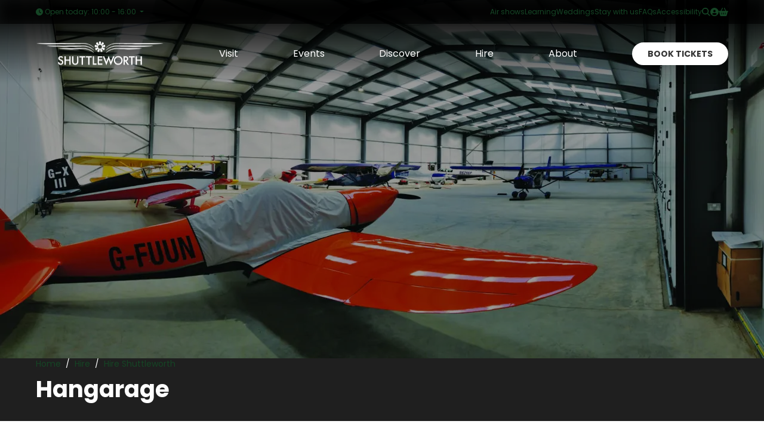

--- FILE ---
content_type: text/html; charset=utf-8
request_url: https://www.shuttleworth.org/hire/hire-shuttleworth/hangarage
body_size: 13534
content:

<!DOCTYPE html>
<html lang="en">
    <head>

        

        
            <link rel="preload" as="font" type="font/woff2" crossorigin href="/assets/poppins-v22-latin_latin-ext-regular-DZXW5Tmd.woff2" />
            
            <link rel="preload" as="font" type="font/woff2" crossorigin href="/assets/poppins-v22-latin_latin-ext-700-BqqkXCuN.woff2" />
            <link rel="preload" as="font" type="font/woff2" crossorigin href="/assets/poppins-v22-latin_latin-ext-800-CV8w9EPW.woff2" />
            <link rel="preload" as="style" href="/assets/main-C7XtS58j.css" />
            <link rel="stylesheet" fetchPriority="high" href="/assets/main-C7XtS58j.css" />
            <link rel="modulepreload" as="script" href="/assets/main-63TQVnXM.js" /><link rel="modulepreload" as="script" href="/assets/main-navigation-CqrAxVcg.js" />
            <link rel="preconnect" crossorigin href="//ka-p.fontawesome.com" />
        

        
<title>Hangarage at Shuttleworth</title>

<meta charset="utf-8" />
<meta name="viewport" content="width=device-width, initial-scale=1, shrink-to-fit=no" />
<meta http-equiv="X-UA-Compatible" content="IE=11" />

<link rel="icon" type="image/png" sizes="96x96" href="/img/favicon/favicon-96x96.png" />
<link rel="icon" type="image/svg+xml" href="/img/favicon/favicon.svg" />
<link rel="shortcut icon" href="/img/favicon/favicon.ico" />
<link rel="apple-touch-icon" sizes="180x180" href="/img/favicon/apple-touch-icon.png" />
<meta name="apple-mobile-web-app-title" content="Shuttleworth" />
<link rel="manifest" href="/img/favicon/site.webmanifest" />


<meta name="description" content=" Shuttleworth has hangarage facilities on site complete with a heated crew room, wifi, and a number of grass parking slots." />
<meta name="keywords" content="hangarage,aircraft parking,shuttleworth hangarage,old warden hangarage,hangarage in bedfordshire,hangarage in hertfordshire,flying in,aircraft storage,aviation fuel,avgas" />
<link rel="canonical" href="https://www.shuttleworth.org/hire/hire-shuttleworth/hangarage" />

<meta property="og:locale" content="en_GB" />

<meta property="og:url" content="https://www.shuttleworth.org/hire/hire-shuttleworth/hangarage" />
<meta property="og:type" content="website" />
<meta property="og:title" content="Hangarage at Shuttleworth" />
<meta property="og:description" content=" Shuttleworth has hangarage facilities on site complete with a heated crew room, wifi, and a number of grass parking slots." />


<meta name="twitter:card" content="summary" />
<meta name="twitter:site" content="@" />
<meta name="twitter:title" content="Hangarage at Shuttleworth" />
<meta name="twitter:description" content=" Shuttleworth has hangarage facilities on site complete with a heated crew room, wifi, and a number of grass parking slots." />

        <style>
            .sr-only, .visually-hidden {
                position: absolute !important; width: 1px !important; height: 1px !important; padding: 0 !important; margin: -1px !important; overflow: hidden !important; clip: rect(0, 0, 0, 0) !important; white-space: nowrap !important; border: 0 !important;
            }
            i.fa-solid, i.fa-sharp, i.fa-solid, i.fa-thin, i.fa-light, i.fa-duotone, i.fa-brands {
                display: inline-block; min-width: 1em; min-height: 1em; vertical-align: -0.125em;
            }
            i.fa-fw {
                min-width: 1.25em !important;
            }
        </style>

        

<!-- Google Tag Manager -->
<script>(function(w,d,s,l,i){w[l]=w[l]||[];w[l].push({'gtm.start':
new Date().getTime(),event:'gtm.js'});var f=d.getElementsByTagName(s)[0],
j=d.createElement(s),dl=l!='dataLayer'?'&l='+l:'';j.async=true;j.src=
'https://www.googletagmanager.com/gtm.js?id='+i+dl;f.parentNode.insertBefore(j,f);
})(window,document,'script','dataLayer','GTM-NVV4H5PG');</script>
<!-- End Google Tag Manager -->

    </head>

    <body class="site-layout ">

    

<!-- Google Tag Manager (noscript) -->
<noscript><iframe src="https://www.googletagmanager.com/ns.html?id=GTM-KX9C8FWG"
height="0" width="0" style="display:none;visibility:hidden"></iframe></noscript>
<!-- End Google Tag Manager (noscript) -->

        
<div id="header-wrapper">
    <header class="theme--default--green-bg">
        <a id="skip-nav" href="#main-content">Skip navigation</a>

            <div class="header--utility-bar">
                <div class="container-fluid container-xxl">
                    <div class="header--utility-bar--inner">
                        
                        
    <div class="header--utility-bar--opening-status dropdown themed-dropdown me-auto">
        <button class="btn btn-link p-0 dropdown-toggle" type="button" id="header--utility-bar--opening-times" data-bs-toggle="dropdown" aria-haspopup="true" aria-expanded="false">
            <i class="fa-sharp fa-solid fa-clock" aria-hidden="true"></i> 

            Open today: 10:00 - 16:00
            
        </button>
        <div class="dropdown-menu dropdown--opening-times theme--default--white-bg" aria-labelledby="header--utility-bar--opening-times">
            
                    <p>
                        <span class="opening-status-label">Open:</span>
                        10:00

                            -

                        16:00
                    </p>
                        <p><span class="opening-status-label">Last Entry:</span> 15:30</p>

                <hr />
                <p class="m-0"><a href="/visit/before-you-visit/opening-times">See full calendar</a></p>

        </div>
    </div>


                            <nav class="header--utility-bar--links d-none d-md-block" aria-label="Useful site links">
                                <ul class="list-unstyled">
                                        <li><a href="/about/about-shuttleworth/air-shows" target="">Air shows</a></li>
                                        <li><a href="/visit/before-you-visit/learning" target="">Learning</a></li>
                                        <li><a href="/hire/celebrate-at-shuttleworth/weddings" target="">Weddings</a></li>
                                        <li><a href="/visit/on-the-day/stay-with-us" target="">Stay with us</a></li>
                                        <li><a href="/visit/help-faqs" target="">FAQs</a></li>
                                        <li><a href="/visit/before-you-visit/accessibility" target="">Accessibility</a></li>

                                        <li><button id="header--content--search--show--btn" class="btn btn-link p-0" aria-controls="header--search-wrapper" aria-expanded="false"><i class="fa-sharp fa-solid fa-search" aria-hidden="true" title="Show search form"></i><span class="visually-hidden">Show search form</span></button></li>
                                </ul>
                            </nav>

                            <nav class="header--utility-bar--tools" aria-label="Useful site tools">
                                <ul class="list-unstyled">

                                        <li><a href="https://shuttleworth.digitickets.co.uk/account/login" target="_blank"rel="noopener noreferrer"><i class="fa-solid fa-circle-user "></i><span class="visually-hidden">Login to your account</span></a></li>
                                        <li><a href="https://shuttleworth.digitickets.co.uk/cart" target="_blank"rel="noopener noreferrer"><i class="fa-solid fa-basket-shopping "></i><span class="visually-hidden">Shopping basket</span></a></li>

                                </ul>
                            </nav>

                    </div>
                </div>
            </div>
        
        <div class="container-fluid container-xxl header--content-container">
            <div class="header--content">

                <div class="header--content--logo">
                    <a href="/" aria-label="Link to homepage"><img class="img-responsive" fetchpriority="high" width="400" height="74" src="/img/shuttleworth-logo--white.svg" alt="Shuttleworth logo" /></a>
                </div>

                
    <div class="header--content--menu" id="main-menu" aria-hidden="true">
        <nav aria-label="Main navigation menu">
            <ul class="menu" role="menubar">

                    <li role="none" style="--index: 0;">

                            <button class="submenu--toggle" id="menu-item-0--toggle" role="menuitem" aria-controls="menu-item-0--submenu" aria-haspopup="true" aria-expanded="false" tabindex="0">Visit</button>
                            <div class="submenu theme--default--white-bg submenu-with-side-image" id="menu-item-0--submenu" role="none" aria-hidden="true">
                                <div class="submenu--content-area">

                                    <div class="submenu--content-area--layout">

                                            <div class="submenu--canonical-link">
                                                <a href="/visit" role="menuitem" tabindex="-1" target="">
                                                    
Plan your visit                                                    
                                                </a>
                                            </div>

                                        <div class="submenu--content-area--sections">

                                                <div class="submenu--content-area--section">

                                                        <h3 class="small-caps-heading"><a href="/visit/before-you-visit" target="">Before you visit</a></h3>

                                                        <ul role="menu">
                                                                <li role="none"><a href="/visit/before-you-visit/tickets-prices" role="menuitem" tabindex="-1" target="">Tickets &amp; prices</a></li>
                                                                <li role="none"><a href="/visit/before-you-visit/opening-times" role="menuitem" tabindex="-1" target="">Opening times</a></li>
                                                                <li role="none"><a href="/visit/before-you-visit/getting-here" role="menuitem" tabindex="-1" target="">Getting here</a></li>
                                                                <li role="none"><a href="/visit/before-you-visit/accessibility" role="menuitem" tabindex="-1" target="">Accessibility</a></li>
                                                                <li role="none"><a href="/visit/before-you-visit/groups" role="menuitem" tabindex="-1" target="">Groups</a></li>
                                                                <li role="none"><a href="/visit/before-you-visit/car-clubs" role="menuitem" tabindex="-1" target="">Car clubs</a></li>
                                                                <li role="none"><a href="/visit/before-you-visit/learning" role="menuitem" tabindex="-1" target="">Learning</a></li>
                                                                <li role="none"><a href="/visit/before-you-visit/flying-in-ppr" role="menuitem" tabindex="-1" target="">Flying in &amp; PPR</a></li>
                                                                <li role="none"><a href="/visit/before-you-visit/flight-experiences" role="menuitem" tabindex="-1" target="">Flight experiences</a></li>
                                                        </ul>

                                                </div>
                                                <div class="submenu--content-area--section">

                                                        <h3 class="small-caps-heading"><a href="/visit/on-the-day" target="">On the day</a></h3>

                                                        <ul role="menu">
                                                                <li role="none"><a href="/visit/on-the-day/food-drink" role="menuitem" tabindex="-1" target="">Food &amp; drink</a></li>
                                                                <li role="none"><a href="/visit/on-the-day/gift-shop" role="menuitem" tabindex="-1" target="">Gift shop</a></li>
                                                                <li role="none"><a href="/visit/on-the-day/stay-with-us" role="menuitem" tabindex="-1" target="">Stay with us</a></li>
                                                        </ul>

                                                </div>
                                                <div class="submenu--content-area--section">

                                                        <h3 class="small-caps-heading"><a href="/visit/help-faqs" target="">Help &amp; FAQs</a></h3>

                                                        <ul role="menu">
                                                                <li role="none"><a href="/visit/help-faqs" role="menuitem" tabindex="-1" target="">FAQs</a></li>
                                                                <li role="none"><a href="/about/about-shuttleworth/contact-us" role="menuitem" tabindex="-1" target="">Contact us</a></li>
                                                        </ul>

                                                </div>

                                        </div>

                                        <button class="submenu--close btn btn-link p-0 d-none d-lg-block" aria-controls="menu-item-0--submenu"><i class="fa-sharp fa-solid fa-xmark-large" aria-hidden="true" title="Close menu"></i><span class="visually-hidden">Close menu</span></button>

                                    </div>

                                </div>

                                    <div class="submenu--image-area d-none d-lg-block">
                                        <img width="100" height="100" class="img-responsive lazyload lazy-fade-in" data-sizes="33vw" data-src="/media/2u5n02sc/children-on-the-paddocks-the-shuttleworth-trust-photo-william-hopkinson.jpg?anchor=center&amp;rmode=crop&amp;width=320&amp;quality=80" data-srcset="/media/2u5n02sc/children-on-the-paddocks-the-shuttleworth-trust-photo-william-hopkinson.jpg?anchor=center&rmode=crop&width=3840&height=3840&quality=80 3840w, /media/2u5n02sc/children-on-the-paddocks-the-shuttleworth-trust-photo-william-hopkinson.jpg?anchor=center&rmode=crop&width=2280&height=2280&quality=80 2280w, /media/2u5n02sc/children-on-the-paddocks-the-shuttleworth-trust-photo-william-hopkinson.jpg?anchor=center&rmode=crop&width=1920&height=1920&quality=80 1920w, /media/2u5n02sc/children-on-the-paddocks-the-shuttleworth-trust-photo-william-hopkinson.jpg?anchor=center&rmode=crop&width=1640&height=1640&quality=80 1640w, /media/2u5n02sc/children-on-the-paddocks-the-shuttleworth-trust-photo-william-hopkinson.jpg?anchor=center&rmode=crop&width=1440&height=1440&quality=80 1440w, /media/2u5n02sc/children-on-the-paddocks-the-shuttleworth-trust-photo-william-hopkinson.jpg?anchor=center&rmode=crop&width=1280&height=1280&quality=80 1280w, /media/2u5n02sc/children-on-the-paddocks-the-shuttleworth-trust-photo-william-hopkinson.jpg?anchor=center&rmode=crop&width=1140&height=1140&quality=80 1140w, /media/2u5n02sc/children-on-the-paddocks-the-shuttleworth-trust-photo-william-hopkinson.jpg?anchor=center&rmode=crop&width=1024&height=1024&quality=80 1024w, /media/2u5n02sc/children-on-the-paddocks-the-shuttleworth-trust-photo-william-hopkinson.jpg?anchor=center&rmode=crop&width=900&height=900&quality=80 900w, /media/2u5n02sc/children-on-the-paddocks-the-shuttleworth-trust-photo-william-hopkinson.jpg?anchor=center&rmode=crop&width=768&height=768&quality=80 768w, /media/2u5n02sc/children-on-the-paddocks-the-shuttleworth-trust-photo-william-hopkinson.jpg?anchor=center&rmode=crop&width=720&height=720&quality=80 720w, /media/2u5n02sc/children-on-the-paddocks-the-shuttleworth-trust-photo-william-hopkinson.jpg?anchor=center&rmode=crop&width=640&height=640&quality=80 640w, /media/2u5n02sc/children-on-the-paddocks-the-shuttleworth-trust-photo-william-hopkinson.jpg?anchor=center&rmode=crop&width=480&height=480&quality=80 480w, /media/2u5n02sc/children-on-the-paddocks-the-shuttleworth-trust-photo-william-hopkinson.jpg?anchor=center&rmode=crop&width=320&height=320&quality=80 320w, /media/2u5n02sc/children-on-the-paddocks-the-shuttleworth-trust-photo-william-hopkinson.jpg?anchor=center&rmode=crop&width=240&height=240&quality=80 240w, /media/2u5n02sc/children-on-the-paddocks-the-shuttleworth-trust-photo-william-hopkinson.jpg?anchor=center&rmode=crop&width=200&height=200&quality=80 200w, /media/2u5n02sc/children-on-the-paddocks-the-shuttleworth-trust-photo-william-hopkinson.jpg?anchor=center&rmode=crop&width=100&height=100&quality=80 100w" alt="Children On The Paddocks. &#xA9; The Shuttleworth Trust. Photo William Hopkinson (1)" />
                                    </div>

                            </div>

                    </li>
                    <li role="none" style="--index: 1;">

                            <a href="/events" role="menuitem" tabindex="-1" target="">
                                Events
                            </a>

                    </li>
                    <li role="none" style="--index: 2;">

                            <button class="submenu--toggle" id="menu-item-2--toggle" role="menuitem" aria-controls="menu-item-2--submenu" aria-haspopup="true" aria-expanded="false" tabindex="-1">Discover</button>
                            <div class="submenu theme--default--white-bg submenu-with-side-image" id="menu-item-2--submenu" role="none" aria-hidden="true">
                                <div class="submenu--content-area">

                                    <div class="submenu--content-area--layout">

                                            <div class="submenu--canonical-link">
                                                <a href="/discover" role="menuitem" tabindex="-1" target="">
                                                    
Discover Shuttleworth                                                    
                                                </a>
                                            </div>

                                        <div class="submenu--content-area--sections">

                                                <div class="submenu--content-area--section">

                                                        <h3 class="small-caps-heading"><a href="/discover" target="">At Shuttleworth</a></h3>

                                                        <ul role="menu">
                                                                <li role="none"><a href="/discover/collection" role="menuitem" tabindex="-1" target="">The Collection</a></li>
                                                                <li role="none"><a href="/discover/swiss-garden" role="menuitem" tabindex="-1" target="">Swiss Garden</a></li>
                                                                <li role="none"><a href="/discover/shuttleworth-house" role="menuitem" tabindex="-1" target="">Shuttleworth House</a></li>
                                                                <li role="none"><a href="/discover/shuttleworth-estate" role="menuitem" tabindex="-1" target="">Shuttleworth Estate</a></li>
                                                                <li role="none"><a href="/discover/shuttleworth-rescue-firefighting-service" role="menuitem" tabindex="-1" target="">Shuttleworth Rescue &amp; Firefighting Service</a></li>
                                                        </ul>

                                                </div>

                                        </div>

                                        <button class="submenu--close btn btn-link p-0 d-none d-lg-block" aria-controls="menu-item-2--submenu"><i class="fa-sharp fa-solid fa-xmark-large" aria-hidden="true" title="Close menu"></i><span class="visually-hidden">Close menu</span></button>

                                    </div>

                                </div>

                                    <div class="submenu--image-area d-none d-lg-block">
                                        <img width="100" height="100" class="img-responsive lazyload lazy-fade-in" data-sizes="33vw" data-src="/media/mm3bb0oa/north-bridge-5-dh.jpg?anchor=center&amp;rmode=crop&amp;width=320&amp;quality=80" data-srcset="/media/mm3bb0oa/north-bridge-5-dh.jpg?anchor=center&rmode=crop&width=3840&height=3840&quality=80 3840w, /media/mm3bb0oa/north-bridge-5-dh.jpg?anchor=center&rmode=crop&width=2280&height=2280&quality=80 2280w, /media/mm3bb0oa/north-bridge-5-dh.jpg?anchor=center&rmode=crop&width=1920&height=1920&quality=80 1920w, /media/mm3bb0oa/north-bridge-5-dh.jpg?anchor=center&rmode=crop&width=1640&height=1640&quality=80 1640w, /media/mm3bb0oa/north-bridge-5-dh.jpg?anchor=center&rmode=crop&width=1440&height=1440&quality=80 1440w, /media/mm3bb0oa/north-bridge-5-dh.jpg?anchor=center&rmode=crop&width=1280&height=1280&quality=80 1280w, /media/mm3bb0oa/north-bridge-5-dh.jpg?anchor=center&rmode=crop&width=1140&height=1140&quality=80 1140w, /media/mm3bb0oa/north-bridge-5-dh.jpg?anchor=center&rmode=crop&width=1024&height=1024&quality=80 1024w, /media/mm3bb0oa/north-bridge-5-dh.jpg?anchor=center&rmode=crop&width=900&height=900&quality=80 900w, /media/mm3bb0oa/north-bridge-5-dh.jpg?anchor=center&rmode=crop&width=768&height=768&quality=80 768w, /media/mm3bb0oa/north-bridge-5-dh.jpg?anchor=center&rmode=crop&width=720&height=720&quality=80 720w, /media/mm3bb0oa/north-bridge-5-dh.jpg?anchor=center&rmode=crop&width=640&height=640&quality=80 640w, /media/mm3bb0oa/north-bridge-5-dh.jpg?anchor=center&rmode=crop&width=480&height=480&quality=80 480w, /media/mm3bb0oa/north-bridge-5-dh.jpg?anchor=center&rmode=crop&width=320&height=320&quality=80 320w, /media/mm3bb0oa/north-bridge-5-dh.jpg?anchor=center&rmode=crop&width=240&height=240&quality=80 240w, /media/mm3bb0oa/north-bridge-5-dh.jpg?anchor=center&rmode=crop&width=200&height=200&quality=80 200w, /media/mm3bb0oa/north-bridge-5-dh.jpg?anchor=center&rmode=crop&width=100&height=100&quality=80 100w" alt="North Bridge 5 DH" />
                                    </div>

                            </div>

                    </li>
                    <li role="none" style="--index: 3;">

                            <button class="submenu--toggle" id="menu-item-3--toggle" role="menuitem" aria-controls="menu-item-3--submenu" aria-haspopup="true" aria-expanded="false" tabindex="-1">Hire</button>
                            <div class="submenu theme--default--white-bg submenu-with-side-image" id="menu-item-3--submenu" role="none" aria-hidden="true">
                                <div class="submenu--content-area">

                                    <div class="submenu--content-area--layout">

                                            <div class="submenu--canonical-link">
                                                <a href="/hire" role="menuitem" tabindex="-1" target="">
                                                    
Hire Shuttleworth                                                    
                                                </a>
                                            </div>

                                        <div class="submenu--content-area--sections">

                                                <div class="submenu--content-area--section">

                                                        <h3 class="small-caps-heading"><a href="/hire/celebrate-at-shuttleworth" target="">Celebrate at Shuttleworth</a></h3>

                                                        <ul role="menu">
                                                                <li role="none"><a href="/hire/celebrate-at-shuttleworth/weddings" role="menuitem" tabindex="-1" target="">Weddings</a></li>
                                                                <li role="none"><a href="/hire/celebrate-at-shuttleworth/private-hire" role="menuitem" tabindex="-1" target="">Private hire</a></li>
                                                                <li role="none"><a href="/hire/celebrate-at-shuttleworth/celebrations-of-life" role="menuitem" tabindex="-1" target="">Celebrations of life</a></li>
                                                        </ul>

                                                </div>
                                                <div class="submenu--content-area--section">

                                                        <h3 class="small-caps-heading"><a href="/hire/hire-shuttleworth" target="">Hire Shuttleworth</a></h3>

                                                        <ul role="menu">
                                                                <li role="none"><a href="/hire/hire-shuttleworth/corporate-hire" role="menuitem" tabindex="-1" target="">Corporate hire</a></li>
                                                                <li role="none"><a href="/hire/hire-shuttleworth/filming" role="menuitem" tabindex="-1" target="">Filming</a></li>
                                                                <li role="none"><a href="/hire/hire-shuttleworth/hangarage" role="menuitem" tabindex="-1" target="">Hangarage</a></li>
                                                                <li role="none"><a href="/hire/hire-shuttleworth/land-hire" role="menuitem" tabindex="-1" target="">Land hire</a></li>
                                                        </ul>

                                                </div>

                                        </div>

                                        <button class="submenu--close btn btn-link p-0 d-none d-lg-block" aria-controls="menu-item-3--submenu"><i class="fa-sharp fa-solid fa-xmark-large" aria-hidden="true" title="Close menu"></i><span class="visually-hidden">Close menu</span></button>

                                    </div>

                                </div>

                                    <div class="submenu--image-area d-none d-lg-block">
                                        <img width="100" height="100" class="img-responsive lazyload lazy-fade-in" data-sizes="33vw" data-src="/media/ec4pwm0w/outside-with-car.jpg?anchor=center&amp;rmode=crop&amp;width=320&amp;quality=80" data-srcset="/media/ec4pwm0w/outside-with-car.jpg?anchor=center&rmode=crop&width=768&height=768&quality=80 768w, /media/ec4pwm0w/outside-with-car.jpg?anchor=center&rmode=crop&width=720&height=720&quality=80 720w, /media/ec4pwm0w/outside-with-car.jpg?anchor=center&rmode=crop&width=640&height=640&quality=80 640w, /media/ec4pwm0w/outside-with-car.jpg?anchor=center&rmode=crop&width=480&height=480&quality=80 480w, /media/ec4pwm0w/outside-with-car.jpg?anchor=center&rmode=crop&width=320&height=320&quality=80 320w, /media/ec4pwm0w/outside-with-car.jpg?anchor=center&rmode=crop&width=240&height=240&quality=80 240w, /media/ec4pwm0w/outside-with-car.jpg?anchor=center&rmode=crop&width=200&height=200&quality=80 200w, /media/ec4pwm0w/outside-with-car.jpg?anchor=center&rmode=crop&width=100&height=100&quality=80 100w" alt="Outside With Car" />
                                    </div>

                            </div>

                    </li>
                    <li role="none" style="--index: 4;">

                            <button class="submenu--toggle" id="menu-item-4--toggle" role="menuitem" aria-controls="menu-item-4--submenu" aria-haspopup="true" aria-expanded="false" tabindex="-1">About</button>
                            <div class="submenu theme--default--white-bg submenu-with-side-image" id="menu-item-4--submenu" role="none" aria-hidden="true">
                                <div class="submenu--content-area">

                                    <div class="submenu--content-area--layout">

                                            <div class="submenu--canonical-link">
                                                <a href="/about" role="menuitem" tabindex="-1" target="">
                                                    
About The Shuttleworth Trust                                                    
                                                </a>
                                            </div>

                                        <div class="submenu--content-area--sections">

                                                <div class="submenu--content-area--section">

                                                        <h3 class="small-caps-heading"><a href="/about/about-shuttleworth" target="">About</a></h3>

                                                        <ul role="menu">
                                                                <li role="none"><a href="/about/about-shuttleworth/our-history" role="menuitem" tabindex="-1" target="">Our history</a></li>
                                                                <li role="none"><a href="/about/about-shuttleworth/news" role="menuitem" tabindex="-1" target="">News</a></li>
                                                                <li role="none"><a href="/about/about-shuttleworth/contact-us" role="menuitem" tabindex="-1" target="">Contact us</a></li>
                                                        </ul>

                                                </div>
                                                <div class="submenu--content-area--section">

                                                        <h3 class="small-caps-heading"><a href="/about/join-us" target="">Join us</a></h3>

                                                        <ul role="menu">
                                                                <li role="none"><a href="/about/join-us/work-with-us" role="menuitem" tabindex="-1" target="">Work with us</a></li>
                                                                <li role="none"><a href="/about/join-us/volunteer-with-us" role="menuitem" tabindex="-1" target="">Volunteer with us</a></li>
                                                                <li role="none"><a href="/about/join-us/join-support" role="menuitem" tabindex="-1" target="">Join &amp; support</a></li>
                                                                <li role="none"><a href="/about/join-us/get-involved" role="menuitem" tabindex="-1" target="">Get involved</a></li>
                                                                <li role="none"><a href="/about/about-shuttleworth/contact-us" role="menuitem" tabindex="-1" target="">Contact us</a></li>
                                                        </ul>

                                                </div>

                                        </div>

                                        <button class="submenu--close btn btn-link p-0 d-none d-lg-block" aria-controls="menu-item-4--submenu"><i class="fa-sharp fa-solid fa-xmark-large" aria-hidden="true" title="Close menu"></i><span class="visually-hidden">Close menu</span></button>

                                    </div>

                                </div>

                                    <div class="submenu--image-area d-none d-lg-block">
                                        <img width="100" height="100" class="img-responsive lazyload lazy-fade-in" data-sizes="33vw" data-src="/media/wj2djljt/volunteers-with-the-sopwith-pup-engineering-open-workshop-2025-the-shuttleworth-trust-photo-oliver-lloyd.jpg?anchor=center&amp;rmode=crop&amp;width=320&amp;quality=80" data-srcset="/media/wj2djljt/volunteers-with-the-sopwith-pup-engineering-open-workshop-2025-the-shuttleworth-trust-photo-oliver-lloyd.jpg?anchor=center&rmode=crop&width=3840&height=3840&quality=80 3840w, /media/wj2djljt/volunteers-with-the-sopwith-pup-engineering-open-workshop-2025-the-shuttleworth-trust-photo-oliver-lloyd.jpg?anchor=center&rmode=crop&width=2280&height=2280&quality=80 2280w, /media/wj2djljt/volunteers-with-the-sopwith-pup-engineering-open-workshop-2025-the-shuttleworth-trust-photo-oliver-lloyd.jpg?anchor=center&rmode=crop&width=1920&height=1920&quality=80 1920w, /media/wj2djljt/volunteers-with-the-sopwith-pup-engineering-open-workshop-2025-the-shuttleworth-trust-photo-oliver-lloyd.jpg?anchor=center&rmode=crop&width=1640&height=1640&quality=80 1640w, /media/wj2djljt/volunteers-with-the-sopwith-pup-engineering-open-workshop-2025-the-shuttleworth-trust-photo-oliver-lloyd.jpg?anchor=center&rmode=crop&width=1440&height=1440&quality=80 1440w, /media/wj2djljt/volunteers-with-the-sopwith-pup-engineering-open-workshop-2025-the-shuttleworth-trust-photo-oliver-lloyd.jpg?anchor=center&rmode=crop&width=1280&height=1280&quality=80 1280w, /media/wj2djljt/volunteers-with-the-sopwith-pup-engineering-open-workshop-2025-the-shuttleworth-trust-photo-oliver-lloyd.jpg?anchor=center&rmode=crop&width=1140&height=1140&quality=80 1140w, /media/wj2djljt/volunteers-with-the-sopwith-pup-engineering-open-workshop-2025-the-shuttleworth-trust-photo-oliver-lloyd.jpg?anchor=center&rmode=crop&width=1024&height=1024&quality=80 1024w, /media/wj2djljt/volunteers-with-the-sopwith-pup-engineering-open-workshop-2025-the-shuttleworth-trust-photo-oliver-lloyd.jpg?anchor=center&rmode=crop&width=900&height=900&quality=80 900w, /media/wj2djljt/volunteers-with-the-sopwith-pup-engineering-open-workshop-2025-the-shuttleworth-trust-photo-oliver-lloyd.jpg?anchor=center&rmode=crop&width=768&height=768&quality=80 768w, /media/wj2djljt/volunteers-with-the-sopwith-pup-engineering-open-workshop-2025-the-shuttleworth-trust-photo-oliver-lloyd.jpg?anchor=center&rmode=crop&width=720&height=720&quality=80 720w, /media/wj2djljt/volunteers-with-the-sopwith-pup-engineering-open-workshop-2025-the-shuttleworth-trust-photo-oliver-lloyd.jpg?anchor=center&rmode=crop&width=640&height=640&quality=80 640w, /media/wj2djljt/volunteers-with-the-sopwith-pup-engineering-open-workshop-2025-the-shuttleworth-trust-photo-oliver-lloyd.jpg?anchor=center&rmode=crop&width=480&height=480&quality=80 480w, /media/wj2djljt/volunteers-with-the-sopwith-pup-engineering-open-workshop-2025-the-shuttleworth-trust-photo-oliver-lloyd.jpg?anchor=center&rmode=crop&width=320&height=320&quality=80 320w, /media/wj2djljt/volunteers-with-the-sopwith-pup-engineering-open-workshop-2025-the-shuttleworth-trust-photo-oliver-lloyd.jpg?anchor=center&rmode=crop&width=240&height=240&quality=80 240w, /media/wj2djljt/volunteers-with-the-sopwith-pup-engineering-open-workshop-2025-the-shuttleworth-trust-photo-oliver-lloyd.jpg?anchor=center&rmode=crop&width=200&height=200&quality=80 200w, /media/wj2djljt/volunteers-with-the-sopwith-pup-engineering-open-workshop-2025-the-shuttleworth-trust-photo-oliver-lloyd.jpg?anchor=center&rmode=crop&width=100&height=100&quality=80 100w" alt="Volunteers With The Sopwith Pup. Engineering Open Workshop 2025. &#xA9; The Shuttleworth Trust. Photo Oliver Lloyd." />
                                    </div>

                            </div>

                    </li>

            </ul>

                <nav class="mobile--utility-links d-lg-none" aria-label="Useful site links">
                    <ul class="list-unstyled">

                            <li><a href="/about/about-shuttleworth/air-shows">Air shows</a></li>
                            <li><a href="/visit/before-you-visit/learning">Learning</a></li>
                            <li><a href="/hire/celebrate-at-shuttleworth/weddings">Weddings</a></li>
                            <li><a href="/visit/on-the-day/stay-with-us">Stay with us</a></li>
                            <li><a href="/visit/help-faqs">FAQs</a></li>
                            <li><a href="/visit/before-you-visit/accessibility">Accessibility</a></li>

                    </ul>
                </nav>

            <div class="submenu--menu-indicator d-none d-lg-block" aria-hidden="true"></div>

        </nav>
    </div>

                
    <div class="header--content--cta">
        <div class="dropdown">
            <a href="/visit/before-you-visit/tickets-prices" class="btn btn-primary" target="">

                <span class="d-none d-sm-inline">
                    Book Tickets
                </span>

                <span class="d-sm-none">
                    Tickets
                </span>

            </a>
        </div>
    </div>

                
                <div class="header--content--menu-toggle d-lg-none">
                    <button class="btn-unstyled" aria-controls="main-menu" aria-expanded="false">
                        <span class="bars" aria-hidden="true" title="Toggle menu"><i></i><i></i><i></i></span>
                        <span class="visually-hidden">Toggle menu</span>
                    </button>
                </div>

            </div>
        </div>

            <div id="header--search-wrapper" class="theme--default--green-bg" aria-hidden="true" hidden>
                <div class="container-fluid container-xxl position-relative">
                    <form id="header--search-form" class="header--search" action="/search" method="get">
                        <label for="search-text" class="visually-hidden">Search for...</label>
                        <input type="search" class="form-control hide-border" id="search-text" name="q" placeholder="Search for..." value="" required /><button type="submit" class="btn btn-primary round-icon-btn"><i class="fa-sharp fa-solid fa-search"></i><span class="visually-hidden">Search</span></button>
                    </form>
                    <button id="header--search-close-btn" class="btn btn-link p-0" aria-controls="header--search-form"><i class="fa-sharp fa-solid fa-xmark-large" aria-hidden="true" title="Hide search form"></i><span class="visually-hidden">Hide search form</span></button>
                </div>
            </div>

    </header>
</div>

        <main role="main" id="main-content">

            
            

                    <div class="hero">
            <div class="hero--layout">
                <div class="hero--image">
            <figure class="hero--image ">
                <picture>
                    <!-- 4:1 >= 2000px wide -->
                    <source media="(min-width: 2000px)" sizes="100vw" srcset="/media/kfja4af2/img_20180215_115218-cmyk.jpg?anchor=center&rmode=crop&width=1640&height=410&quality=80 1640w, /media/kfja4af2/img_20180215_115218-cmyk.jpg?anchor=center&rmode=crop&width=1440&height=360&quality=80 1440w, /media/kfja4af2/img_20180215_115218-cmyk.jpg?anchor=center&rmode=crop&width=1280&height=320&quality=80 1280w, /media/kfja4af2/img_20180215_115218-cmyk.jpg?anchor=center&rmode=crop&width=1140&height=285&quality=80 1140w, /media/kfja4af2/img_20180215_115218-cmyk.jpg?anchor=center&rmode=crop&width=1024&height=256&quality=80 1024w, /media/kfja4af2/img_20180215_115218-cmyk.jpg?anchor=center&rmode=crop&width=900&height=225&quality=80 900w, /media/kfja4af2/img_20180215_115218-cmyk.jpg?anchor=center&rmode=crop&width=768&height=192&quality=80 768w, /media/kfja4af2/img_20180215_115218-cmyk.jpg?anchor=center&rmode=crop&width=720&height=180&quality=80 720w, /media/kfja4af2/img_20180215_115218-cmyk.jpg?anchor=center&rmode=crop&width=640&height=160&quality=80 640w, /media/kfja4af2/img_20180215_115218-cmyk.jpg?anchor=center&rmode=crop&width=480&height=120&quality=80 480w, /media/kfja4af2/img_20180215_115218-cmyk.jpg?anchor=center&rmode=crop&width=320&height=80&quality=80 320w, /media/kfja4af2/img_20180215_115218-cmyk.jpg?anchor=center&rmode=crop&width=240&height=60&quality=80 240w, /media/kfja4af2/img_20180215_115218-cmyk.jpg?anchor=center&rmode=crop&width=200&height=50&quality=80 200w, /media/kfja4af2/img_20180215_115218-cmyk.jpg?anchor=center&rmode=crop&width=100&height=25&quality=80 100w" />
                    <!-- 3:1 >= xxl -->
                    <source media="(min-width: 1400px)" sizes="100vw" srcset="/media/kfja4af2/img_20180215_115218-cmyk.jpg?anchor=center&rmode=crop&width=1640&height=547&quality=80 1640w, /media/kfja4af2/img_20180215_115218-cmyk.jpg?anchor=center&rmode=crop&width=1440&height=480&quality=80 1440w, /media/kfja4af2/img_20180215_115218-cmyk.jpg?anchor=center&rmode=crop&width=1280&height=427&quality=80 1280w, /media/kfja4af2/img_20180215_115218-cmyk.jpg?anchor=center&rmode=crop&width=1140&height=380&quality=80 1140w, /media/kfja4af2/img_20180215_115218-cmyk.jpg?anchor=center&rmode=crop&width=1024&height=341&quality=80 1024w, /media/kfja4af2/img_20180215_115218-cmyk.jpg?anchor=center&rmode=crop&width=900&height=300&quality=80 900w, /media/kfja4af2/img_20180215_115218-cmyk.jpg?anchor=center&rmode=crop&width=768&height=256&quality=80 768w, /media/kfja4af2/img_20180215_115218-cmyk.jpg?anchor=center&rmode=crop&width=720&height=240&quality=80 720w, /media/kfja4af2/img_20180215_115218-cmyk.jpg?anchor=center&rmode=crop&width=640&height=213&quality=80 640w, /media/kfja4af2/img_20180215_115218-cmyk.jpg?anchor=center&rmode=crop&width=480&height=160&quality=80 480w, /media/kfja4af2/img_20180215_115218-cmyk.jpg?anchor=center&rmode=crop&width=320&height=107&quality=80 320w, /media/kfja4af2/img_20180215_115218-cmyk.jpg?anchor=center&rmode=crop&width=240&height=80&quality=80 240w, /media/kfja4af2/img_20180215_115218-cmyk.jpg?anchor=center&rmode=crop&width=200&height=67&quality=80 200w, /media/kfja4af2/img_20180215_115218-cmyk.jpg?anchor=center&rmode=crop&width=100&height=33&quality=80 100w" />
                    <!-- 2:1 >= xl -->
                    <source media="(min-width: 1200px)" sizes="100vw" srcset="/media/kfja4af2/img_20180215_115218-cmyk.jpg?anchor=center&rmode=crop&width=1640&height=820&quality=80 1640w, /media/kfja4af2/img_20180215_115218-cmyk.jpg?anchor=center&rmode=crop&width=1440&height=720&quality=80 1440w, /media/kfja4af2/img_20180215_115218-cmyk.jpg?anchor=center&rmode=crop&width=1280&height=640&quality=80 1280w, /media/kfja4af2/img_20180215_115218-cmyk.jpg?anchor=center&rmode=crop&width=1140&height=570&quality=80 1140w, /media/kfja4af2/img_20180215_115218-cmyk.jpg?anchor=center&rmode=crop&width=1024&height=512&quality=80 1024w, /media/kfja4af2/img_20180215_115218-cmyk.jpg?anchor=center&rmode=crop&width=900&height=450&quality=80 900w, /media/kfja4af2/img_20180215_115218-cmyk.jpg?anchor=center&rmode=crop&width=768&height=384&quality=80 768w, /media/kfja4af2/img_20180215_115218-cmyk.jpg?anchor=center&rmode=crop&width=720&height=360&quality=80 720w, /media/kfja4af2/img_20180215_115218-cmyk.jpg?anchor=center&rmode=crop&width=640&height=320&quality=80 640w, /media/kfja4af2/img_20180215_115218-cmyk.jpg?anchor=center&rmode=crop&width=480&height=240&quality=80 480w, /media/kfja4af2/img_20180215_115218-cmyk.jpg?anchor=center&rmode=crop&width=320&height=160&quality=80 320w, /media/kfja4af2/img_20180215_115218-cmyk.jpg?anchor=center&rmode=crop&width=240&height=120&quality=80 240w, /media/kfja4af2/img_20180215_115218-cmyk.jpg?anchor=center&rmode=crop&width=200&height=100&quality=80 200w, /media/kfja4af2/img_20180215_115218-cmyk.jpg?anchor=center&rmode=crop&width=100&height=50&quality=80 100w" />
                    <!-- 16:9 >= lg -->
                    <source media="(min-width: 992px)" sizes="100vw" srcset="/media/kfja4af2/img_20180215_115218-cmyk.jpg?anchor=center&rmode=crop&width=1640&height=922&quality=80 1640w, /media/kfja4af2/img_20180215_115218-cmyk.jpg?anchor=center&rmode=crop&width=1440&height=810&quality=80 1440w, /media/kfja4af2/img_20180215_115218-cmyk.jpg?anchor=center&rmode=crop&width=1280&height=720&quality=80 1280w, /media/kfja4af2/img_20180215_115218-cmyk.jpg?anchor=center&rmode=crop&width=1140&height=641&quality=80 1140w, /media/kfja4af2/img_20180215_115218-cmyk.jpg?anchor=center&rmode=crop&width=1024&height=576&quality=80 1024w, /media/kfja4af2/img_20180215_115218-cmyk.jpg?anchor=center&rmode=crop&width=900&height=506&quality=80 900w, /media/kfja4af2/img_20180215_115218-cmyk.jpg?anchor=center&rmode=crop&width=768&height=432&quality=80 768w, /media/kfja4af2/img_20180215_115218-cmyk.jpg?anchor=center&rmode=crop&width=720&height=405&quality=80 720w, /media/kfja4af2/img_20180215_115218-cmyk.jpg?anchor=center&rmode=crop&width=640&height=360&quality=80 640w, /media/kfja4af2/img_20180215_115218-cmyk.jpg?anchor=center&rmode=crop&width=480&height=270&quality=80 480w, /media/kfja4af2/img_20180215_115218-cmyk.jpg?anchor=center&rmode=crop&width=320&height=180&quality=80 320w, /media/kfja4af2/img_20180215_115218-cmyk.jpg?anchor=center&rmode=crop&width=240&height=135&quality=80 240w, /media/kfja4af2/img_20180215_115218-cmyk.jpg?anchor=center&rmode=crop&width=200&height=112&quality=80 200w, /media/kfja4af2/img_20180215_115218-cmyk.jpg?anchor=center&rmode=crop&width=100&height=56&quality=80 100w" />
                    <!-- 4:3 - mobile -->
                    <img class="img-responsive img-load-watcher" 
                        src="/media/kfja4af2/img_20180215_115218-cmyk.jpg?anchor=center&amp;rmode=crop&amp;width=320&amp;quality=80"
                        srcset="/media/kfja4af2/img_20180215_115218-cmyk.jpg?anchor=center&rmode=crop&width=1640&height=1230&quality=80 1640w, /media/kfja4af2/img_20180215_115218-cmyk.jpg?anchor=center&rmode=crop&width=1440&height=1080&quality=80 1440w, /media/kfja4af2/img_20180215_115218-cmyk.jpg?anchor=center&rmode=crop&width=1280&height=960&quality=80 1280w, /media/kfja4af2/img_20180215_115218-cmyk.jpg?anchor=center&rmode=crop&width=1140&height=855&quality=80 1140w, /media/kfja4af2/img_20180215_115218-cmyk.jpg?anchor=center&rmode=crop&width=1024&height=768&quality=80 1024w, /media/kfja4af2/img_20180215_115218-cmyk.jpg?anchor=center&rmode=crop&width=900&height=675&quality=80 900w, /media/kfja4af2/img_20180215_115218-cmyk.jpg?anchor=center&rmode=crop&width=768&height=576&quality=80 768w, /media/kfja4af2/img_20180215_115218-cmyk.jpg?anchor=center&rmode=crop&width=720&height=540&quality=80 720w, /media/kfja4af2/img_20180215_115218-cmyk.jpg?anchor=center&rmode=crop&width=640&height=480&quality=80 640w, /media/kfja4af2/img_20180215_115218-cmyk.jpg?anchor=center&rmode=crop&width=480&height=360&quality=80 480w, /media/kfja4af2/img_20180215_115218-cmyk.jpg?anchor=center&rmode=crop&width=320&height=240&quality=80 320w, /media/kfja4af2/img_20180215_115218-cmyk.jpg?anchor=center&rmode=crop&width=240&height=180&quality=80 240w, /media/kfja4af2/img_20180215_115218-cmyk.jpg?anchor=center&rmode=crop&width=200&height=150&quality=80 200w, /media/kfja4af2/img_20180215_115218-cmyk.jpg?anchor=center&rmode=crop&width=100&height=75&quality=80 100w"
                        sizes="100vw"
                         alt="IMG 20180215 115218 Cmyk" />
                </picture>

            </figure>
                </div>

                <div class="hero--tint tint-darken-40" aria-hidden="true"></div>


<div class="hero--content">
    <div class="hero--content--inner container-fluid container-xxl">
        <div class="row justify-content-start">
            <div class="col-12 col-lg-8 col-xl-6">
                <div class="page-intro-section theme--black-bg bg-transparent">
                    <div class="col-12">

                        
<nav class="site-breadcrumb" aria-label="breadcrumb">
    <ol class="breadcrumb mb-2">
            <li class="breadcrumb-item"><a href="/">Home</a></li>
            <li class="breadcrumb-item"><a href="/hire">Hire</a></li>
            <li class="breadcrumb-item"><a href="/hire/hire-shuttleworth">Hire Shuttleworth</a></li>

        <li class="breadcrumb-item active visually-hidden" aria-current="page">Hangarage</li>
    </ol>
</nav>

                        <h1 class="display-5">Hangarage</h1>


                    </div>
                </div>
            </div>
        </div>
    </div>
</div>                
            </div>
        </div>




<div class="section--scroll-reveal  pt-5 pb-5">
    <div class="container-fluid container-xxl">

            <h2 class="display-5 underline-decor">Keeping your aircraft at Shuttleworth</h2>
        
        <div class="row justify-content-between">
            <div class="col-12 col-lg-8 col-xl-7 section--scroll-reveal--item">
                <p>Shuttleworth offers both hangarage and outside parking at Shuttleworth (Old Warden) Aerodrome.&nbsp;</p>
<p>Our purpose-built modern hangars are equipped with full internal lighting, numerous power points and one-man easy to operate hangar doors. All three available hangars are fully secured with an alarm system and are located away from the visitor attraction site. The heated crew room is equipped with a kitchen, toilet facilities and complimentary wifi.</p>
<p>We also have a number of grass parking slots available, all of which include access to the crew room. A discount card is provided to all residents for our self-service fuel pumps offering both UL91 &amp; 100LL 24/7; this card also grants you and one other access to Shuttleworth Collection &amp; Garden (excluding event days).</p>
<p>Generally, flying is permitted from dawn until dusk, with the only major restrictions being on event days at Shuttleworth (seven air displays per year and occasional one-off events).&nbsp;</p>
<p>Our main grass runway is 799 metres.</p>
<p>Shuttleworth can offer full non-EASA Annex 2 and LAA Engineering coverage from our top-quality engineering facilities if required.</p>

                    <p class="mt-4 mb-0">

<a href="mailto:engineers@shuttleworth.org" class="btn btn-theme btn-primary me-1 mb-2" target="">
    Get in touch
</a>                    </p>

            </div>
            <div class="col-12 col-lg-4 mt-4 mt-lg-0 section--scroll-reveal--item">


            </div>
        </div>
    </div>
</div>

            


<div class="section-with-bg-img min-full-height fixed-bg-img ">

        <div class="section-with-bg-img--bg" aria-hidden="true">

            <picture>
                <!-- landscape - 2:1 crop -->
                <source media="(min-aspect-ratio: 2/1)" sizes="100vw" data-srcset="/media/3klj3mca/d_harbar_jul2024_ow_07.jpg?anchor=center&rmode=crop&width=3840&height=1920&quality=80 3840w, /media/3klj3mca/d_harbar_jul2024_ow_07.jpg?anchor=center&rmode=crop&width=2280&height=1140&quality=80 2280w, /media/3klj3mca/d_harbar_jul2024_ow_07.jpg?anchor=center&rmode=crop&width=1920&height=960&quality=80 1920w, /media/3klj3mca/d_harbar_jul2024_ow_07.jpg?anchor=center&rmode=crop&width=1640&height=820&quality=80 1640w, /media/3klj3mca/d_harbar_jul2024_ow_07.jpg?anchor=center&rmode=crop&width=1440&height=720&quality=80 1440w, /media/3klj3mca/d_harbar_jul2024_ow_07.jpg?anchor=center&rmode=crop&width=1280&height=640&quality=80 1280w, /media/3klj3mca/d_harbar_jul2024_ow_07.jpg?anchor=center&rmode=crop&width=1140&height=570&quality=80 1140w, /media/3klj3mca/d_harbar_jul2024_ow_07.jpg?anchor=center&rmode=crop&width=1024&height=512&quality=80 1024w, /media/3klj3mca/d_harbar_jul2024_ow_07.jpg?anchor=center&rmode=crop&width=900&height=450&quality=80 900w, /media/3klj3mca/d_harbar_jul2024_ow_07.jpg?anchor=center&rmode=crop&width=768&height=384&quality=80 768w, /media/3klj3mca/d_harbar_jul2024_ow_07.jpg?anchor=center&rmode=crop&width=720&height=360&quality=80 720w, /media/3klj3mca/d_harbar_jul2024_ow_07.jpg?anchor=center&rmode=crop&width=640&height=320&quality=80 640w, /media/3klj3mca/d_harbar_jul2024_ow_07.jpg?anchor=center&rmode=crop&width=480&height=240&quality=80 480w, /media/3klj3mca/d_harbar_jul2024_ow_07.jpg?anchor=center&rmode=crop&width=320&height=160&quality=80 320w, /media/3klj3mca/d_harbar_jul2024_ow_07.jpg?anchor=center&rmode=crop&width=240&height=120&quality=80 240w, /media/3klj3mca/d_harbar_jul2024_ow_07.jpg?anchor=center&rmode=crop&width=200&height=100&quality=80 200w, /media/3klj3mca/d_harbar_jul2024_ow_07.jpg?anchor=center&rmode=crop&width=100&height=50&quality=80 100w" />
                <!-- landscape - 16:9 crop -->
                <source media="(min-aspect-ratio: 16/9)" sizes="100vw" data-srcset="/media/3klj3mca/d_harbar_jul2024_ow_07.jpg?anchor=center&rmode=crop&width=3840&height=2160&quality=80 3840w, /media/3klj3mca/d_harbar_jul2024_ow_07.jpg?anchor=center&rmode=crop&width=2280&height=1282&quality=80 2280w, /media/3klj3mca/d_harbar_jul2024_ow_07.jpg?anchor=center&rmode=crop&width=1920&height=1080&quality=80 1920w, /media/3klj3mca/d_harbar_jul2024_ow_07.jpg?anchor=center&rmode=crop&width=1640&height=922&quality=80 1640w, /media/3klj3mca/d_harbar_jul2024_ow_07.jpg?anchor=center&rmode=crop&width=1440&height=810&quality=80 1440w, /media/3klj3mca/d_harbar_jul2024_ow_07.jpg?anchor=center&rmode=crop&width=1280&height=720&quality=80 1280w, /media/3klj3mca/d_harbar_jul2024_ow_07.jpg?anchor=center&rmode=crop&width=1140&height=641&quality=80 1140w, /media/3klj3mca/d_harbar_jul2024_ow_07.jpg?anchor=center&rmode=crop&width=1024&height=576&quality=80 1024w, /media/3klj3mca/d_harbar_jul2024_ow_07.jpg?anchor=center&rmode=crop&width=900&height=506&quality=80 900w, /media/3klj3mca/d_harbar_jul2024_ow_07.jpg?anchor=center&rmode=crop&width=768&height=432&quality=80 768w, /media/3klj3mca/d_harbar_jul2024_ow_07.jpg?anchor=center&rmode=crop&width=720&height=405&quality=80 720w, /media/3klj3mca/d_harbar_jul2024_ow_07.jpg?anchor=center&rmode=crop&width=640&height=360&quality=80 640w, /media/3klj3mca/d_harbar_jul2024_ow_07.jpg?anchor=center&rmode=crop&width=480&height=270&quality=80 480w, /media/3klj3mca/d_harbar_jul2024_ow_07.jpg?anchor=center&rmode=crop&width=320&height=180&quality=80 320w, /media/3klj3mca/d_harbar_jul2024_ow_07.jpg?anchor=center&rmode=crop&width=240&height=135&quality=80 240w, /media/3klj3mca/d_harbar_jul2024_ow_07.jpg?anchor=center&rmode=crop&width=200&height=112&quality=80 200w, /media/3klj3mca/d_harbar_jul2024_ow_07.jpg?anchor=center&rmode=crop&width=100&height=56&quality=80 100w" />
                <!-- landscape - 4:3 crop -->
                <source media="(min-aspect-ratio: 4/3)" sizes="100vw" data-srcset="/media/3klj3mca/d_harbar_jul2024_ow_07.jpg?anchor=center&rmode=crop&width=3840&height=2880&quality=80 3840w, /media/3klj3mca/d_harbar_jul2024_ow_07.jpg?anchor=center&rmode=crop&width=2280&height=1710&quality=80 2280w, /media/3klj3mca/d_harbar_jul2024_ow_07.jpg?anchor=center&rmode=crop&width=1920&height=1440&quality=80 1920w, /media/3klj3mca/d_harbar_jul2024_ow_07.jpg?anchor=center&rmode=crop&width=1640&height=1230&quality=80 1640w, /media/3klj3mca/d_harbar_jul2024_ow_07.jpg?anchor=center&rmode=crop&width=1440&height=1080&quality=80 1440w, /media/3klj3mca/d_harbar_jul2024_ow_07.jpg?anchor=center&rmode=crop&width=1280&height=960&quality=80 1280w, /media/3klj3mca/d_harbar_jul2024_ow_07.jpg?anchor=center&rmode=crop&width=1140&height=855&quality=80 1140w, /media/3klj3mca/d_harbar_jul2024_ow_07.jpg?anchor=center&rmode=crop&width=1024&height=768&quality=80 1024w, /media/3klj3mca/d_harbar_jul2024_ow_07.jpg?anchor=center&rmode=crop&width=900&height=675&quality=80 900w, /media/3klj3mca/d_harbar_jul2024_ow_07.jpg?anchor=center&rmode=crop&width=768&height=576&quality=80 768w, /media/3klj3mca/d_harbar_jul2024_ow_07.jpg?anchor=center&rmode=crop&width=720&height=540&quality=80 720w, /media/3klj3mca/d_harbar_jul2024_ow_07.jpg?anchor=center&rmode=crop&width=640&height=480&quality=80 640w, /media/3klj3mca/d_harbar_jul2024_ow_07.jpg?anchor=center&rmode=crop&width=480&height=360&quality=80 480w, /media/3klj3mca/d_harbar_jul2024_ow_07.jpg?anchor=center&rmode=crop&width=320&height=240&quality=80 320w, /media/3klj3mca/d_harbar_jul2024_ow_07.jpg?anchor=center&rmode=crop&width=240&height=180&quality=80 240w, /media/3klj3mca/d_harbar_jul2024_ow_07.jpg?anchor=center&rmode=crop&width=200&height=150&quality=80 200w, /media/3klj3mca/d_harbar_jul2024_ow_07.jpg?anchor=center&rmode=crop&width=100&height=75&quality=80 100w" />
                <!-- 3:4 and up use SQUARE crop -->
                <source media="(min-aspect-ratio: 3/4)" sizes="100vw" data-srcset="/media/3klj3mca/d_harbar_jul2024_ow_07.jpg?anchor=center&rmode=crop&width=3840&height=3840&quality=80 3840w, /media/3klj3mca/d_harbar_jul2024_ow_07.jpg?anchor=center&rmode=crop&width=2280&height=2280&quality=80 2280w, /media/3klj3mca/d_harbar_jul2024_ow_07.jpg?anchor=center&rmode=crop&width=1920&height=1920&quality=80 1920w, /media/3klj3mca/d_harbar_jul2024_ow_07.jpg?anchor=center&rmode=crop&width=1640&height=1640&quality=80 1640w, /media/3klj3mca/d_harbar_jul2024_ow_07.jpg?anchor=center&rmode=crop&width=1440&height=1440&quality=80 1440w, /media/3klj3mca/d_harbar_jul2024_ow_07.jpg?anchor=center&rmode=crop&width=1280&height=1280&quality=80 1280w, /media/3klj3mca/d_harbar_jul2024_ow_07.jpg?anchor=center&rmode=crop&width=1140&height=1140&quality=80 1140w, /media/3klj3mca/d_harbar_jul2024_ow_07.jpg?anchor=center&rmode=crop&width=1024&height=1024&quality=80 1024w, /media/3klj3mca/d_harbar_jul2024_ow_07.jpg?anchor=center&rmode=crop&width=900&height=900&quality=80 900w, /media/3klj3mca/d_harbar_jul2024_ow_07.jpg?anchor=center&rmode=crop&width=768&height=768&quality=80 768w, /media/3klj3mca/d_harbar_jul2024_ow_07.jpg?anchor=center&rmode=crop&width=720&height=720&quality=80 720w, /media/3klj3mca/d_harbar_jul2024_ow_07.jpg?anchor=center&rmode=crop&width=640&height=640&quality=80 640w, /media/3klj3mca/d_harbar_jul2024_ow_07.jpg?anchor=center&rmode=crop&width=480&height=480&quality=80 480w, /media/3klj3mca/d_harbar_jul2024_ow_07.jpg?anchor=center&rmode=crop&width=320&height=320&quality=80 320w, /media/3klj3mca/d_harbar_jul2024_ow_07.jpg?anchor=center&rmode=crop&width=240&height=240&quality=80 240w, /media/3klj3mca/d_harbar_jul2024_ow_07.jpg?anchor=center&rmode=crop&width=200&height=200&quality=80 200w, /media/3klj3mca/d_harbar_jul2024_ow_07.jpg?anchor=center&rmode=crop&width=100&height=100&quality=80 100w" />
                <!-- portrait 9:16 and up use 3:4 crop -->
                <source media="(min-aspect-ratio: 9/16)" sizes="133vw" data-srcset="/media/3klj3mca/d_harbar_jul2024_ow_07.jpg?anchor=center&rmode=crop&width=3840&height=5120&quality=80 3840w, /media/3klj3mca/d_harbar_jul2024_ow_07.jpg?anchor=center&rmode=crop&width=2280&height=3040&quality=80 2280w, /media/3klj3mca/d_harbar_jul2024_ow_07.jpg?anchor=center&rmode=crop&width=1920&height=2560&quality=80 1920w, /media/3klj3mca/d_harbar_jul2024_ow_07.jpg?anchor=center&rmode=crop&width=1640&height=2187&quality=80 1640w, /media/3klj3mca/d_harbar_jul2024_ow_07.jpg?anchor=center&rmode=crop&width=1440&height=1920&quality=80 1440w, /media/3klj3mca/d_harbar_jul2024_ow_07.jpg?anchor=center&rmode=crop&width=1280&height=1707&quality=80 1280w, /media/3klj3mca/d_harbar_jul2024_ow_07.jpg?anchor=center&rmode=crop&width=1140&height=1520&quality=80 1140w, /media/3klj3mca/d_harbar_jul2024_ow_07.jpg?anchor=center&rmode=crop&width=1024&height=1365&quality=80 1024w, /media/3klj3mca/d_harbar_jul2024_ow_07.jpg?anchor=center&rmode=crop&width=900&height=1200&quality=80 900w, /media/3klj3mca/d_harbar_jul2024_ow_07.jpg?anchor=center&rmode=crop&width=768&height=1024&quality=80 768w, /media/3klj3mca/d_harbar_jul2024_ow_07.jpg?anchor=center&rmode=crop&width=720&height=960&quality=80 720w, /media/3klj3mca/d_harbar_jul2024_ow_07.jpg?anchor=center&rmode=crop&width=640&height=853&quality=80 640w, /media/3klj3mca/d_harbar_jul2024_ow_07.jpg?anchor=center&rmode=crop&width=480&height=640&quality=80 480w, /media/3klj3mca/d_harbar_jul2024_ow_07.jpg?anchor=center&rmode=crop&width=320&height=427&quality=80 320w, /media/3klj3mca/d_harbar_jul2024_ow_07.jpg?anchor=center&rmode=crop&width=240&height=320&quality=80 240w, /media/3klj3mca/d_harbar_jul2024_ow_07.jpg?anchor=center&rmode=crop&width=200&height=267&quality=80 200w, /media/3klj3mca/d_harbar_jul2024_ow_07.jpg?anchor=center&rmode=crop&width=100&height=133&quality=80 100w" />
                <!-- portrait 1:2 and up use 9:16 crop -->
                <source media="(min-aspect-ratio: 1/2)" sizes="178vw" data-srcset="/media/3klj3mca/d_harbar_jul2024_ow_07.jpg?anchor=center&rmode=crop&width=3840&height=6827&quality=80 3840w, /media/3klj3mca/d_harbar_jul2024_ow_07.jpg?anchor=center&rmode=crop&width=2280&height=4053&quality=80 2280w, /media/3klj3mca/d_harbar_jul2024_ow_07.jpg?anchor=center&rmode=crop&width=1920&height=3413&quality=80 1920w, /media/3klj3mca/d_harbar_jul2024_ow_07.jpg?anchor=center&rmode=crop&width=1640&height=2916&quality=80 1640w, /media/3klj3mca/d_harbar_jul2024_ow_07.jpg?anchor=center&rmode=crop&width=1440&height=2560&quality=80 1440w, /media/3klj3mca/d_harbar_jul2024_ow_07.jpg?anchor=center&rmode=crop&width=1280&height=2276&quality=80 1280w, /media/3klj3mca/d_harbar_jul2024_ow_07.jpg?anchor=center&rmode=crop&width=1140&height=2027&quality=80 1140w, /media/3klj3mca/d_harbar_jul2024_ow_07.jpg?anchor=center&rmode=crop&width=1024&height=1820&quality=80 1024w, /media/3klj3mca/d_harbar_jul2024_ow_07.jpg?anchor=center&rmode=crop&width=900&height=1600&quality=80 900w, /media/3klj3mca/d_harbar_jul2024_ow_07.jpg?anchor=center&rmode=crop&width=768&height=1365&quality=80 768w, /media/3klj3mca/d_harbar_jul2024_ow_07.jpg?anchor=center&rmode=crop&width=720&height=1280&quality=80 720w, /media/3klj3mca/d_harbar_jul2024_ow_07.jpg?anchor=center&rmode=crop&width=640&height=1138&quality=80 640w, /media/3klj3mca/d_harbar_jul2024_ow_07.jpg?anchor=center&rmode=crop&width=480&height=853&quality=80 480w, /media/3klj3mca/d_harbar_jul2024_ow_07.jpg?anchor=center&rmode=crop&width=320&height=569&quality=80 320w, /media/3klj3mca/d_harbar_jul2024_ow_07.jpg?anchor=center&rmode=crop&width=240&height=427&quality=80 240w, /media/3klj3mca/d_harbar_jul2024_ow_07.jpg?anchor=center&rmode=crop&width=200&height=356&quality=80 200w, /media/3klj3mca/d_harbar_jul2024_ow_07.jpg?anchor=center&rmode=crop&width=100&height=178&quality=80 100w" />
                <!-- portrait - 1:3 crop -->
                <img class="lazyload lazy-fade-in hunt-watch" loading="lazy"
                    data-src="/media/3klj3mca/d_harbar_jul2024_ow_07.jpg?anchor=center&amp;rmode=crop&amp;width=320&amp;quality=80"
                    data-srcset="/media/3klj3mca/d_harbar_jul2024_ow_07.jpg?anchor=center&rmode=crop&width=3840&height=11520&quality=80 3840w, /media/3klj3mca/d_harbar_jul2024_ow_07.jpg?anchor=center&rmode=crop&width=2280&height=6840&quality=80 2280w, /media/3klj3mca/d_harbar_jul2024_ow_07.jpg?anchor=center&rmode=crop&width=1920&height=5760&quality=80 1920w, /media/3klj3mca/d_harbar_jul2024_ow_07.jpg?anchor=center&rmode=crop&width=1640&height=4920&quality=80 1640w, /media/3klj3mca/d_harbar_jul2024_ow_07.jpg?anchor=center&rmode=crop&width=1440&height=4320&quality=80 1440w, /media/3klj3mca/d_harbar_jul2024_ow_07.jpg?anchor=center&rmode=crop&width=1280&height=3840&quality=80 1280w, /media/3klj3mca/d_harbar_jul2024_ow_07.jpg?anchor=center&rmode=crop&width=1140&height=3420&quality=80 1140w, /media/3klj3mca/d_harbar_jul2024_ow_07.jpg?anchor=center&rmode=crop&width=1024&height=3072&quality=80 1024w, /media/3klj3mca/d_harbar_jul2024_ow_07.jpg?anchor=center&rmode=crop&width=900&height=2700&quality=80 900w, /media/3klj3mca/d_harbar_jul2024_ow_07.jpg?anchor=center&rmode=crop&width=768&height=2304&quality=80 768w, /media/3klj3mca/d_harbar_jul2024_ow_07.jpg?anchor=center&rmode=crop&width=720&height=2160&quality=80 720w, /media/3klj3mca/d_harbar_jul2024_ow_07.jpg?anchor=center&rmode=crop&width=640&height=1920&quality=80 640w, /media/3klj3mca/d_harbar_jul2024_ow_07.jpg?anchor=center&rmode=crop&width=480&height=1440&quality=80 480w, /media/3klj3mca/d_harbar_jul2024_ow_07.jpg?anchor=center&rmode=crop&width=320&height=960&quality=80 320w, /media/3klj3mca/d_harbar_jul2024_ow_07.jpg?anchor=center&rmode=crop&width=240&height=720&quality=80 240w, /media/3klj3mca/d_harbar_jul2024_ow_07.jpg?anchor=center&rmode=crop&width=200&height=600&quality=80 200w, /media/3klj3mca/d_harbar_jul2024_ow_07.jpg?anchor=center&rmode=crop&width=100&height=300&quality=80 100w"
                    data-sizes="300vw"
                    data-watch="once"
                    alt="D Harbar Jul2024 OW 07" />
            </picture>

            <div class="tint"></div>
        </div>

    <div class="section-with-bg-img--content py-8">

        <div class="container-fluid container-xxl">
            <div class="row justify-content-center">
                <div class="col-12 col-lg-8 col-xl-7 col-xxl-6">
                    <div class="panel theme--default--white-bg">

                            <h2>Register for Updates</h2>

                        <p>Be the first to hear about our latest events and get all the Shuttleworth news</p>

                            <p class="mt-4 mb-0">

<a href="/newsletter-sign-up" class="btn btn-theme btn-primary me-1 mb-2" target="">
    Subscribe to our Newsletter
</a>                            </p>

                    </div>
                </div>
            </div>
        </div>

    </div>
</div>

        </main>

        
<div id="main-footer" class="theme--default--green-bg">
    <footer>

        <div class="container-fluid container-xxl py-5 py-lg-6">

            <div class="row justify-content-between">

                <!-- logo -->
                <div class="main-footer--logo col-12 col-lg-3" data-watch="once">
                    <p><a href="#" aria-label="Link to homepage"><img class="img-responsive" width="400" height="74" src="/img/shuttleworth-logo--white.svg" alt="Shuttleworth logo" /></a></p>
                    <div class="main-footer--logo--address text-muted">

                            <p>Shuttleworth, Alder Drive Biggleswade, Bedfordshire, SG18 9DT</p>
                        
                            <p><i class="fa-solid fa-sharp fa-phone me-2" aria-hidden="true"></i><a href="tel:4401767627927">&#x2B;44 (0)1767 627 927</a></p>

                            <p class="m-0"><i class="fa-solid fa-sharp fa-envelope me-2" aria-hidden="true"></i><a href="mailto:enquiries@shuttleworth.org">enquiries@shuttleworth.org</a></p>
                        
                    </div>
                </div>

                    <div class="col-12 mt-5 col-lg-8 mt-lg-0">
                        <h2 class="visually-hidden">Footer navigation</h2>
                        <nav class="main-footer--primary-links" aria-label="Primary footer navigation">
    
                                <div class="main-footer--primary-links--group">
                                    <h3 class="small-caps-heading"><button class="btn btn-link expand-for-desktop" type="button" data-bs-toggle="collapse" data-bs-target="#main-footer--primary-links--group-0" aria-expanded="false" aria-controls="main-footer--primary-links--group-0">Join &amp; support<i class="fa-solid fa-angle-down" aria-hidden="true"></i></button></h3>
                                    <div class="collapse" id="main-footer--primary-links--group-0">

                                            <ul class="list-unstyled">
                                                    <li><a href="/about/join-us/join-support" target="">Donations &amp; membership</a></li>
                                                    <li><a href="/about/join-us/work-with-us" target="">Work with us</a></li>
                                                    <li><a href="/about/join-us/volunteer-with-us" target="">Volunteer with us</a></li>
                                            </ul>
                                        
                                    </div>
                                </div>
                                <div class="main-footer--primary-links--group">
                                    <h3 class="small-caps-heading"><button class="btn btn-link expand-for-desktop" type="button" data-bs-toggle="collapse" data-bs-target="#main-footer--primary-links--group-1" aria-expanded="false" aria-controls="main-footer--primary-links--group-1">Your visit<i class="fa-solid fa-angle-down" aria-hidden="true"></i></button></h3>
                                    <div class="collapse" id="main-footer--primary-links--group-1">

                                            <ul class="list-unstyled">
                                                    <li><a href="/visit/before-you-visit/accessibility" target="">Accessibility</a></li>
                                                    <li><a href="/visit/before-you-visit/opening-times" target="">Opening times</a></li>
                                                    <li><a href="/visit/before-you-visit/getting-here" target="">Getting here</a></li>
                                                    <li><a href="/visit/before-you-visit/flying-in-ppr" target="">Flying in</a></li>
                                                    <li><a href="/visit/help-faqs" target="">FAQs</a></li>
                                            </ul>
                                        
                                    </div>
                                </div>
                                <div class="main-footer--primary-links--group">
                                    <h3 class="small-caps-heading"><button class="btn btn-link expand-for-desktop" type="button" data-bs-toggle="collapse" data-bs-target="#main-footer--primary-links--group-2" aria-expanded="false" aria-controls="main-footer--primary-links--group-2">About<i class="fa-solid fa-angle-down" aria-hidden="true"></i></button></h3>
                                    <div class="collapse" id="main-footer--primary-links--group-2">

                                            <ul class="list-unstyled">
                                                    <li><a href="/about" target="">About the Trust</a></li>
                                                    <li><a href="/about/about-shuttleworth/news" target="">News</a></li>
                                                    <li><a href="/about/about-shuttleworth/contact-us" target="">Media enquiries</a></li>
                                                    <li><a href="/terms-conditions" target="">Terms &amp; conditions</a></li>
                                                    <li><a href="/visit/on-the-day/stay-with-us/accommodation-terms-conditions" target="">Accommodation terms &amp; conditions</a></li>
                                                    <li><a href="/privacy-policy" target="">Privacy policy</a></li>
                                            </ul>
                                        
                                    </div>
                                </div>

                        </nav>
                    </div>
                

            </div>

            <hr class="my-4" />

                <nav class="main-footer--social-links" aria-label="Social network sites navigation">
                    <ul class="list-unstyled">
                            <li>
                                <a href="https://www.facebook.com/Shuttleworthtrust" target="_blank">
                                    <i class="fa-brands fa-facebook-f "></i>
                                    <span class="visually-hidden">Follow us on Facebook</span>
                                </a>
                            </li>
                            <li>
                                <a href="https://www.instagram.com/shuttleworthtrust/" target="_blank">
                                    <i class="fa-brands fa-instagram "></i>
                                    <span class="visually-hidden">Follow us on Instagram</span>
                                </a>
                            </li>
                            <li>
                                <a href="https://www.youtube.com/user/Shuttleworth2010" target="_blank">
                                    <i class="fa-brands fa-youtube "></i>
                                    <span class="visually-hidden">Follow us on YouTube</span>
                                </a>
                            </li>
                            <li>
                                <a href="https://twitter.com/ShuttleworthTru" target="_blank">
                                    <i class="fa-brands fa-x-twitter "></i>
                                    <span class="visually-hidden">Follow us on Shuttleworth on X</span>
                                </a>
                            </li>
                            <li>
                                <a href="https://www.tiktok.com/@shuttleworthtrust" target="_blank">
                                    <i class="fa-brands fa-tiktok "></i>
                                    <span class="visually-hidden">Follow us on TikTok</span>
                                </a>
                            </li>
                            <li>
                                <a href="https://www.linkedin.com/company/shuttleworthtrust" target="_blank">
                                    <i class="fa-brands fa-linkedin "></i>
                                    <span class="visually-hidden">Follow us on Linkedin</span>
                                </a>
                            </li>
                    </ul>
                </nav>
            
            <hr class="my-4" />

            <div class="main-footer--legal-copy text-center text-muted">

                <p class="m-0">
                    Copyright &#xA9; 2025 Shuttleworth. All Rights Reserved. The Shuttleworth Trust is a Registered Charity No 307534. 
                    Website by <a href="http://www.semantic.co.uk" rel="nofollow" target="_blank">Semantic</a>
                </p>

            </div>
            
        </div>

    </footer>
</div>
        

        

        
            <!-- Use outputted static files (from running npm run build) -->
            <script type="module" src="/assets/main-63TQVnXM.js"></script><script type="module" src="/assets/main-navigation-CqrAxVcg.js"></script>
        


        



    </body>
</html>

--- FILE ---
content_type: text/css
request_url: https://www.shuttleworth.org/assets/main-C7XtS58j.css
body_size: 73496
content:
@charset "UTF-8";:root,[data-bs-theme=light]{--bs-blue: #0d6efd;--bs-indigo: #6610f2;--bs-purple: #6f42c1;--bs-pink: #d63384;--bs-red: #dc3545;--bs-orange: #fd7e14;--bs-yellow: #ffc107;--bs-green: #198754;--bs-teal: #20c997;--bs-cyan: #0dcaf0;--bs-black: #000;--bs-white: #fff;--bs-gray: #6c757d;--bs-gray-dark: #343a40;--bs-gray-100: #f8f9fa;--bs-gray-200: #e9ecef;--bs-gray-300: #dee2e6;--bs-gray-400: #ced4da;--bs-gray-500: #adb5bd;--bs-gray-600: #6c757d;--bs-gray-700: #495057;--bs-gray-800: #343a40;--bs-gray-900: #212529;--bs-primary: #154525;--bs-secondary: #757575;--bs-success: #198754;--bs-info: #0dcaf0;--bs-warning: #ffc107;--bs-danger: #dc3545;--bs-light: #f5f5f5;--bs-dark: #333;--bs-primary-rgb: 21, 69, 37;--bs-secondary-rgb: 117, 117, 117;--bs-success-rgb: 25, 135, 84;--bs-info-rgb: 13, 202, 240;--bs-warning-rgb: 255, 193, 7;--bs-danger-rgb: 220, 53, 69;--bs-light-rgb: 245, 245, 245;--bs-dark-rgb: 51, 51, 51;--bs-primary-text-emphasis: rgb(8.4, 27.6, 14.8);--bs-secondary-text-emphasis: rgb(46.8, 46.8, 46.8);--bs-success-text-emphasis: rgb(10, 54, 33.6);--bs-info-text-emphasis: rgb(5.2, 80.8, 96);--bs-warning-text-emphasis: rgb(102, 77.2, 2.8);--bs-danger-text-emphasis: rgb(88, 21.2, 27.6);--bs-light-text-emphasis: #495057;--bs-dark-text-emphasis: #495057;--bs-primary-bg-subtle: rgb(208.2, 217.8, 211.4);--bs-secondary-bg-subtle: rgb(227.4, 227.4, 227.4);--bs-success-bg-subtle: rgb(209, 231, 220.8);--bs-info-bg-subtle: rgb(206.6, 244.4, 252);--bs-warning-bg-subtle: rgb(255, 242.6, 205.4);--bs-danger-bg-subtle: rgb(248, 214.6, 217.8);--bs-light-bg-subtle: rgb(251.5, 252, 252.5);--bs-dark-bg-subtle: #ced4da;--bs-primary-border-subtle: rgb(161.4, 180.6, 167.8);--bs-secondary-border-subtle: rgb(199.8, 199.8, 199.8);--bs-success-border-subtle: rgb(163, 207, 186.6);--bs-info-border-subtle: rgb(158.2, 233.8, 249);--bs-warning-border-subtle: rgb(255, 230.2, 155.8);--bs-danger-border-subtle: rgb(241, 174.2, 180.6);--bs-light-border-subtle: #e9ecef;--bs-dark-border-subtle: #adb5bd;--bs-white-rgb: 255, 255, 255;--bs-black-rgb: 0, 0, 0;--bs-font-sans-serif: "Poppins", -apple-system, BlinkMacSystemFont, Segoe UI, Roboto, Helvetica Neue, Arial, sans-serif, Apple Color Emoji, Segoe UI Emoji, Segoe UI Symbol;--bs-font-monospace: SFMono-Regular, Menlo, Monaco, Consolas, "Liberation Mono", "Courier New", monospace;--bs-gradient: linear-gradient(180deg, rgba(255, 255, 255, .15), rgba(255, 255, 255, 0));--bs-body-font-family: "Poppins", -apple-system, BlinkMacSystemFont, Segoe UI, Roboto, Helvetica Neue, Arial, sans-serif, Apple Color Emoji, Segoe UI Emoji, Segoe UI Symbol;--bs-body-font-size: 1rem;--bs-body-font-weight: 400;--bs-body-line-height: 1.4;--bs-body-color: #333;--bs-body-color-rgb: 51, 51, 51;--bs-body-bg: white;--bs-body-bg-rgb: 255, 255, 255;--bs-emphasis-color: #000;--bs-emphasis-color-rgb: 0, 0, 0;--bs-secondary-color: rgba(51, 51, 51, .75);--bs-secondary-color-rgb: 51, 51, 51;--bs-secondary-bg: #e9ecef;--bs-secondary-bg-rgb: 233, 236, 239;--bs-tertiary-color: rgba(51, 51, 51, .5);--bs-tertiary-color-rgb: 51, 51, 51;--bs-tertiary-bg: #f8f9fa;--bs-tertiary-bg-rgb: 248, 249, 250;--bs-heading-color: inherit;--bs-link-color: #154525;--bs-link-color-rgb: 21, 69, 37;--bs-link-decoration: none;--bs-link-hover-color: rgb(9.1, 29.9, 16.0333333333);--bs-link-hover-color-rgb: 9, 30, 16;--bs-link-hover-decoration: underline;--bs-code-color: #d63384;--bs-highlight-color: #333;--bs-highlight-bg: rgb(255, 242.6, 205.4);--bs-border-width: 1px;--bs-border-style: solid;--bs-border-color: #dee2e6;--bs-border-color-translucent: rgba(0, 0, 0, .175);--bs-border-radius: 0;--bs-border-radius-sm: 0;--bs-border-radius-lg: 0;--bs-border-radius-xl: 0;--bs-border-radius-xxl: 0;--bs-border-radius-2xl: var(--bs-border-radius-xxl);--bs-border-radius-pill: 50rem;--bs-box-shadow: 0 .5rem 1rem rgba(0, 0, 0, .15);--bs-box-shadow-sm: 0 .125rem .25rem rgba(0, 0, 0, .075);--bs-box-shadow-lg: 0 1rem 3rem rgba(0, 0, 0, .175);--bs-box-shadow-inset: inset 0 1px 2px rgba(0, 0, 0, .075);--bs-focus-ring-width: .25rem;--bs-focus-ring-opacity: .25;--bs-focus-ring-color: rgba(21, 69, 37, .25);--bs-form-valid-color: #198754;--bs-form-valid-border-color: #198754;--bs-form-invalid-color: #dc3545;--bs-form-invalid-border-color: #dc3545}[data-bs-theme=dark]{color-scheme:dark;--bs-body-color: #dee2e6;--bs-body-color-rgb: 222, 226, 230;--bs-body-bg: #212529;--bs-body-bg-rgb: 33, 37, 41;--bs-emphasis-color: #fff;--bs-emphasis-color-rgb: 255, 255, 255;--bs-secondary-color: rgba(222, 226, 230, .75);--bs-secondary-color-rgb: 222, 226, 230;--bs-secondary-bg: #343a40;--bs-secondary-bg-rgb: 52, 58, 64;--bs-tertiary-color: rgba(222, 226, 230, .5);--bs-tertiary-color-rgb: 222, 226, 230;--bs-tertiary-bg: rgb(42.5, 47.5, 52.5);--bs-tertiary-bg-rgb: 43, 48, 53;--bs-primary-text-emphasis: rgb(114.6, 143.4, 124.2);--bs-secondary-text-emphasis: rgb(172.2, 172.2, 172.2);--bs-success-text-emphasis: rgb(117, 183, 152.4);--bs-info-text-emphasis: rgb(109.8, 223.2, 246);--bs-warning-text-emphasis: rgb(255, 217.8, 106.2);--bs-danger-text-emphasis: rgb(234, 133.8, 143.4);--bs-light-text-emphasis: #f8f9fa;--bs-dark-text-emphasis: #dee2e6;--bs-primary-bg-subtle: rgb(4.2, 13.8, 7.4);--bs-secondary-bg-subtle: rgb(23.4, 23.4, 23.4);--bs-success-bg-subtle: rgb(5, 27, 16.8);--bs-info-bg-subtle: rgb(2.6, 40.4, 48);--bs-warning-bg-subtle: rgb(51, 38.6, 1.4);--bs-danger-bg-subtle: rgb(44, 10.6, 13.8);--bs-light-bg-subtle: #343a40;--bs-dark-bg-subtle: #1a1d20;--bs-primary-border-subtle: rgb(12.6, 41.4, 22.2);--bs-secondary-border-subtle: rgb(70.2, 70.2, 70.2);--bs-success-border-subtle: rgb(15, 81, 50.4);--bs-info-border-subtle: rgb(7.8, 121.2, 144);--bs-warning-border-subtle: rgb(153, 115.8, 4.2);--bs-danger-border-subtle: rgb(132, 31.8, 41.4);--bs-light-border-subtle: #495057;--bs-dark-border-subtle: #343a40;--bs-heading-color: inherit;--bs-link-color: rgb(114.6, 143.4, 124.2);--bs-link-hover-color: rgb(142.68, 165.72, 150.36);--bs-link-color-rgb: 115, 143, 124;--bs-link-hover-color-rgb: 143, 166, 150;--bs-code-color: rgb(230.4, 132.6, 181.2);--bs-highlight-color: #dee2e6;--bs-highlight-bg: rgb(102, 77.2, 2.8);--bs-border-color: #495057;--bs-border-color-translucent: rgba(255, 255, 255, .15);--bs-form-valid-color: rgb(117, 183, 152.4);--bs-form-valid-border-color: rgb(117, 183, 152.4);--bs-form-invalid-color: rgb(234, 133.8, 143.4);--bs-form-invalid-border-color: rgb(234, 133.8, 143.4)}*,*:before,*:after{box-sizing:border-box}@media (prefers-reduced-motion: no-preference){:root{scroll-behavior:smooth}}body{margin:0;font-family:var(--bs-body-font-family);font-size:var(--bs-body-font-size);font-weight:var(--bs-body-font-weight);line-height:var(--bs-body-line-height);color:var(--bs-body-color);text-align:var(--bs-body-text-align);background-color:var(--bs-body-bg);-webkit-text-size-adjust:100%;-webkit-tap-highlight-color:rgba(0,0,0,0)}hr{margin:1rem 0;color:inherit;border:0;border-top:var(--bs-border-width) solid;opacity:.25}h6,.h6,h5,.h5,h4,.h4,h3,.h3,h2,.h2,h1,.h1{margin-top:0;margin-bottom:.5rem;font-family:"Poppins",-apple-system,BlinkMacSystemFont,Segoe UI,Roboto,Helvetica Neue,Arial,sans-serif,Apple Color Emoji,Segoe UI Emoji,Segoe UI Symbol;font-style:normal;font-weight:700;line-height:1.3;color:var(--bs-heading-color)}h1,.h1{font-size:calc(1.325rem + .9vw)}@media (min-width: 1200px){h1,.h1{font-size:2rem}}h2,.h2{font-size:calc(1.3rem + .6vw)}@media (min-width: 1200px){h2,.h2{font-size:1.75rem}}h3,.h3{font-size:calc(1.275rem + .3vw)}@media (min-width: 1200px){h3,.h3{font-size:1.5rem}}h4,.h4{font-size:calc(1.255rem + .06vw)}@media (min-width: 1200px){h4,.h4{font-size:1.3rem}}h5,.h5{font-size:1.15rem}h6,.h6{font-size:1.05rem}p{margin-top:0;margin-bottom:1rem}abbr[title]{text-decoration:underline dotted;cursor:help;text-decoration-skip-ink:none}address{margin-bottom:1rem;font-style:normal;line-height:inherit}ol,ul{padding-left:2rem}ol,ul,dl{margin-top:0;margin-bottom:1rem}ol ol,ul ul,ol ul,ul ol{margin-bottom:0}dt{font-weight:600}dd{margin-bottom:.5rem;margin-left:0}blockquote{margin:0 0 1rem}b,strong{font-weight:bolder}small,.small{font-size:.875em}mark,.mark{padding:.1875em;color:var(--bs-highlight-color);background-color:var(--bs-highlight-bg)}sub,sup{position:relative;font-size:.75em;line-height:0;vertical-align:baseline}sub{bottom:-.25em}sup{top:-.5em}a{color:rgba(var(--bs-link-color-rgb),var(--bs-link-opacity, 1));text-decoration:none}a:hover{--bs-link-color-rgb: var(--bs-link-hover-color-rgb);text-decoration:underline}a:not([href]):not([class]),a:not([href]):not([class]):hover{color:inherit;text-decoration:none}pre,code,kbd,samp{font-family:var(--bs-font-monospace);font-size:1em}pre{display:block;margin-top:0;margin-bottom:1rem;overflow:auto;font-size:.875em}pre code{font-size:inherit;color:inherit;word-break:normal}code{font-size:.875em;color:var(--bs-code-color);word-wrap:break-word}a>code{color:inherit}kbd{padding:.1875rem .375rem;font-size:.875em;color:var(--bs-body-bg);background-color:var(--bs-body-color);border-radius:0}kbd kbd{padding:0;font-size:1em}figure{margin:0 0 1rem}img,svg{vertical-align:middle}table{caption-side:bottom;border-collapse:collapse}caption{padding-top:.75rem;padding-bottom:.75rem;color:var(--bs-secondary-color);text-align:left}th{text-align:inherit;text-align:-webkit-match-parent}thead,tbody,tfoot,tr,td,th{border-color:inherit;border-style:solid;border-width:0}label{display:inline-block}button{border-radius:0}button:focus:not(:focus-visible){outline:0}input,button,select,optgroup,textarea{margin:0;font-family:inherit;font-size:inherit;line-height:inherit}button,select{text-transform:none}[role=button]{cursor:pointer}select{word-wrap:normal}select:disabled{opacity:1}[list]:not([type=date]):not([type=datetime-local]):not([type=month]):not([type=week]):not([type=time])::-webkit-calendar-picker-indicator{display:none!important}button,[type=button],[type=reset],[type=submit]{-webkit-appearance:button}button:not(:disabled),[type=button]:not(:disabled),[type=reset]:not(:disabled),[type=submit]:not(:disabled){cursor:pointer}::-moz-focus-inner{padding:0;border-style:none}textarea{resize:vertical}fieldset{min-width:0;padding:0;margin:0;border:0}legend{float:left;width:100%;padding:0;margin-bottom:.5rem;line-height:inherit;font-size:calc(1.275rem + .3vw)}@media (min-width: 1200px){legend{font-size:1.5rem}}legend+*{clear:left}::-webkit-datetime-edit-fields-wrapper,::-webkit-datetime-edit-text,::-webkit-datetime-edit-minute,::-webkit-datetime-edit-hour-field,::-webkit-datetime-edit-day-field,::-webkit-datetime-edit-month-field,::-webkit-datetime-edit-year-field{padding:0}::-webkit-inner-spin-button{height:auto}[type=search]{-webkit-appearance:textfield;outline-offset:-2px}::-webkit-search-decoration{-webkit-appearance:none}::-webkit-color-swatch-wrapper{padding:0}::file-selector-button{font:inherit;-webkit-appearance:button}output{display:inline-block}iframe{border:0}summary{display:list-item;cursor:pointer}progress{vertical-align:baseline}[hidden]{display:none!important}.lead{font-size:1.125rem;font-weight:400}.display-1{font-family:"Poppins",-apple-system,BlinkMacSystemFont,Segoe UI,Roboto,Helvetica Neue,Arial,sans-serif,Apple Color Emoji,Segoe UI Emoji,Segoe UI Symbol;font-style:normal;font-weight:800;line-height:1.3;font-size:calc(1.525rem + 3.3vw)}@media (min-width: 1200px){.display-1{font-size:4rem}}.display-2{font-family:"Poppins",-apple-system,BlinkMacSystemFont,Segoe UI,Roboto,Helvetica Neue,Arial,sans-serif,Apple Color Emoji,Segoe UI Emoji,Segoe UI Symbol;font-style:normal;font-weight:800;line-height:1.3;font-size:calc(1.465rem + 2.58vw)}@media (min-width: 1200px){.display-2{font-size:3.4rem}}.display-3{font-family:"Poppins",-apple-system,BlinkMacSystemFont,Segoe UI,Roboto,Helvetica Neue,Arial,sans-serif,Apple Color Emoji,Segoe UI Emoji,Segoe UI Symbol;font-style:normal;font-weight:800;line-height:1.3;font-size:calc(1.425rem + 2.1vw)}@media (min-width: 1200px){.display-3{font-size:3rem}}.display-4{font-family:"Poppins",-apple-system,BlinkMacSystemFont,Segoe UI,Roboto,Helvetica Neue,Arial,sans-serif,Apple Color Emoji,Segoe UI Emoji,Segoe UI Symbol;font-style:normal;font-weight:800;line-height:1.3;font-size:calc(1.405rem + 1.86vw)}@media (min-width: 1200px){.display-4{font-size:2.8rem}}.display-5{font-family:"Poppins",-apple-system,BlinkMacSystemFont,Segoe UI,Roboto,Helvetica Neue,Arial,sans-serif,Apple Color Emoji,Segoe UI Emoji,Segoe UI Symbol;font-style:normal;font-weight:800;line-height:1.3;font-size:calc(1.365rem + 1.38vw)}@media (min-width: 1200px){.display-5{font-size:2.4rem}}.display-6{font-family:"Poppins",-apple-system,BlinkMacSystemFont,Segoe UI,Roboto,Helvetica Neue,Arial,sans-serif,Apple Color Emoji,Segoe UI Emoji,Segoe UI Symbol;font-style:normal;font-weight:800;line-height:1.3;font-size:calc(1.345rem + 1.14vw)}@media (min-width: 1200px){.display-6{font-size:2.2rem}}.list-unstyled,.list-inline{padding-left:0;list-style:none}.list-inline-item{display:inline-block}.list-inline-item:not(:last-child){margin-right:.5rem}.initialism{font-size:.875em;text-transform:uppercase}.blockquote{margin-bottom:1rem;font-size:1.25rem}.blockquote>:last-child{margin-bottom:0}.blockquote-footer{margin-top:-1rem;margin-bottom:1rem;font-size:.875em;color:#6c757d}.blockquote-footer:before{content:"— "}.img-fluid,.img-responsive{max-width:100%;height:auto}.img-thumbnail{padding:.25rem;background-color:var(--bs-body-bg);border:var(--bs-border-width) solid var(--bs-border-color);border-radius:var(--bs-border-radius);max-width:100%;height:auto}.figure{display:inline-block}.figure-img{margin-bottom:.5rem;line-height:1}.figure-caption{font-size:.875em;color:var(--bs-secondary-color)}.container,.container-fluid,.container-xxl,.container-xl,.container-lg,.container-md,.container-sm{--bs-gutter-x: 1.5rem;--bs-gutter-y: 0;width:100%;padding-right:calc(var(--bs-gutter-x) * .5);padding-left:calc(var(--bs-gutter-x) * .5);margin-right:auto;margin-left:auto}@media (min-width: 576px){.container-sm,.container{max-width:540px}}@media (min-width: 768px){.container-md,.container-sm,.container{max-width:720px}}@media (min-width: 992px){.container-lg,.container-md,.container-sm,.container{max-width:960px}}@media (min-width: 1200px){.container-xl,.container-lg,.container-md,.container-sm,.container{max-width:1140px}}@media (min-width: 1400px){.container-xxl,.container-xl,.container-lg,.container-md,.container-sm,.container{max-width:1320px}}:root{--bs-breakpoint-xs: 0;--bs-breakpoint-sm: 576px;--bs-breakpoint-md: 768px;--bs-breakpoint-lg: 992px;--bs-breakpoint-xl: 1200px;--bs-breakpoint-xxl: 1400px}.row{--bs-gutter-x: 1.5rem;--bs-gutter-y: 0;display:flex;flex-wrap:wrap;margin-top:calc(-1 * var(--bs-gutter-y));margin-right:calc(-.5 * var(--bs-gutter-x));margin-left:calc(-.5 * var(--bs-gutter-x))}.row>*{flex-shrink:0;width:100%;max-width:100%;padding-right:calc(var(--bs-gutter-x) * .5);padding-left:calc(var(--bs-gutter-x) * .5);margin-top:var(--bs-gutter-y)}.col{flex:1 0 0}.row-cols-auto>*{flex:0 0 auto;width:auto}.row-cols-1>*{flex:0 0 auto;width:100%}.row-cols-2>*{flex:0 0 auto;width:50%}.row-cols-3>*{flex:0 0 auto;width:33.33333333%}.row-cols-4>*{flex:0 0 auto;width:25%}.row-cols-5>*{flex:0 0 auto;width:20%}.row-cols-6>*{flex:0 0 auto;width:16.66666667%}.col-auto{flex:0 0 auto;width:auto}.col-1{flex:0 0 auto;width:8.33333333%}.col-2{flex:0 0 auto;width:16.66666667%}.col-3{flex:0 0 auto;width:25%}.col-4{flex:0 0 auto;width:33.33333333%}.col-5{flex:0 0 auto;width:41.66666667%}.col-6{flex:0 0 auto;width:50%}.col-7{flex:0 0 auto;width:58.33333333%}.col-8{flex:0 0 auto;width:66.66666667%}.col-9{flex:0 0 auto;width:75%}.col-10{flex:0 0 auto;width:83.33333333%}.col-11{flex:0 0 auto;width:91.66666667%}.col-12{flex:0 0 auto;width:100%}.offset-1{margin-left:8.33333333%}.offset-2{margin-left:16.66666667%}.offset-3{margin-left:25%}.offset-4{margin-left:33.33333333%}.offset-5{margin-left:41.66666667%}.offset-6{margin-left:50%}.offset-7{margin-left:58.33333333%}.offset-8{margin-left:66.66666667%}.offset-9{margin-left:75%}.offset-10{margin-left:83.33333333%}.offset-11{margin-left:91.66666667%}.g-0,.gx-0{--bs-gutter-x: 0}.g-0,.gy-0{--bs-gutter-y: 0}.g-1,.gx-1{--bs-gutter-x: .25rem}.g-1,.gy-1{--bs-gutter-y: .25rem}.g-2,.gx-2{--bs-gutter-x: .5rem}.g-2,.gy-2{--bs-gutter-y: .5rem}.g-3,.gx-3{--bs-gutter-x: 1rem}.g-3,.gy-3{--bs-gutter-y: 1rem}.g-4,.gx-4{--bs-gutter-x: 1.75rem}.g-4,.gy-4{--bs-gutter-y: 1.75rem}.g-5,.gx-5{--bs-gutter-x: 3rem}.g-5,.gy-5{--bs-gutter-y: 3rem}.g-6,.gx-6{--bs-gutter-x: 4rem}.g-6,.gy-6{--bs-gutter-y: 4rem}.g-7,.gx-7{--bs-gutter-x: 5rem}.g-7,.gy-7{--bs-gutter-y: 5rem}.g-8,.gx-8{--bs-gutter-x: 6rem}.g-8,.gy-8{--bs-gutter-y: 6rem}@media (min-width: 576px){.col-sm{flex:1 0 0}.row-cols-sm-auto>*{flex:0 0 auto;width:auto}.row-cols-sm-1>*{flex:0 0 auto;width:100%}.row-cols-sm-2>*{flex:0 0 auto;width:50%}.row-cols-sm-3>*{flex:0 0 auto;width:33.33333333%}.row-cols-sm-4>*{flex:0 0 auto;width:25%}.row-cols-sm-5>*{flex:0 0 auto;width:20%}.row-cols-sm-6>*{flex:0 0 auto;width:16.66666667%}.col-sm-auto{flex:0 0 auto;width:auto}.col-sm-1{flex:0 0 auto;width:8.33333333%}.col-sm-2{flex:0 0 auto;width:16.66666667%}.col-sm-3{flex:0 0 auto;width:25%}.col-sm-4{flex:0 0 auto;width:33.33333333%}.col-sm-5{flex:0 0 auto;width:41.66666667%}.col-sm-6{flex:0 0 auto;width:50%}.col-sm-7{flex:0 0 auto;width:58.33333333%}.col-sm-8{flex:0 0 auto;width:66.66666667%}.col-sm-9{flex:0 0 auto;width:75%}.col-sm-10{flex:0 0 auto;width:83.33333333%}.col-sm-11{flex:0 0 auto;width:91.66666667%}.col-sm-12{flex:0 0 auto;width:100%}.offset-sm-0{margin-left:0}.offset-sm-1{margin-left:8.33333333%}.offset-sm-2{margin-left:16.66666667%}.offset-sm-3{margin-left:25%}.offset-sm-4{margin-left:33.33333333%}.offset-sm-5{margin-left:41.66666667%}.offset-sm-6{margin-left:50%}.offset-sm-7{margin-left:58.33333333%}.offset-sm-8{margin-left:66.66666667%}.offset-sm-9{margin-left:75%}.offset-sm-10{margin-left:83.33333333%}.offset-sm-11{margin-left:91.66666667%}.g-sm-0,.gx-sm-0{--bs-gutter-x: 0}.g-sm-0,.gy-sm-0{--bs-gutter-y: 0}.g-sm-1,.gx-sm-1{--bs-gutter-x: .25rem}.g-sm-1,.gy-sm-1{--bs-gutter-y: .25rem}.g-sm-2,.gx-sm-2{--bs-gutter-x: .5rem}.g-sm-2,.gy-sm-2{--bs-gutter-y: .5rem}.g-sm-3,.gx-sm-3{--bs-gutter-x: 1rem}.g-sm-3,.gy-sm-3{--bs-gutter-y: 1rem}.g-sm-4,.gx-sm-4{--bs-gutter-x: 1.75rem}.g-sm-4,.gy-sm-4{--bs-gutter-y: 1.75rem}.g-sm-5,.gx-sm-5{--bs-gutter-x: 3rem}.g-sm-5,.gy-sm-5{--bs-gutter-y: 3rem}.g-sm-6,.gx-sm-6{--bs-gutter-x: 4rem}.g-sm-6,.gy-sm-6{--bs-gutter-y: 4rem}.g-sm-7,.gx-sm-7{--bs-gutter-x: 5rem}.g-sm-7,.gy-sm-7{--bs-gutter-y: 5rem}.g-sm-8,.gx-sm-8{--bs-gutter-x: 6rem}.g-sm-8,.gy-sm-8{--bs-gutter-y: 6rem}}@media (min-width: 768px){.col-md{flex:1 0 0}.row-cols-md-auto>*{flex:0 0 auto;width:auto}.row-cols-md-1>*{flex:0 0 auto;width:100%}.row-cols-md-2>*{flex:0 0 auto;width:50%}.row-cols-md-3>*{flex:0 0 auto;width:33.33333333%}.row-cols-md-4>*{flex:0 0 auto;width:25%}.row-cols-md-5>*{flex:0 0 auto;width:20%}.row-cols-md-6>*{flex:0 0 auto;width:16.66666667%}.col-md-auto{flex:0 0 auto;width:auto}.col-md-1{flex:0 0 auto;width:8.33333333%}.col-md-2{flex:0 0 auto;width:16.66666667%}.col-md-3{flex:0 0 auto;width:25%}.col-md-4{flex:0 0 auto;width:33.33333333%}.col-md-5{flex:0 0 auto;width:41.66666667%}.col-md-6{flex:0 0 auto;width:50%}.col-md-7{flex:0 0 auto;width:58.33333333%}.col-md-8{flex:0 0 auto;width:66.66666667%}.col-md-9{flex:0 0 auto;width:75%}.col-md-10{flex:0 0 auto;width:83.33333333%}.col-md-11{flex:0 0 auto;width:91.66666667%}.col-md-12{flex:0 0 auto;width:100%}.offset-md-0{margin-left:0}.offset-md-1{margin-left:8.33333333%}.offset-md-2{margin-left:16.66666667%}.offset-md-3{margin-left:25%}.offset-md-4{margin-left:33.33333333%}.offset-md-5{margin-left:41.66666667%}.offset-md-6{margin-left:50%}.offset-md-7{margin-left:58.33333333%}.offset-md-8{margin-left:66.66666667%}.offset-md-9{margin-left:75%}.offset-md-10{margin-left:83.33333333%}.offset-md-11{margin-left:91.66666667%}.g-md-0,.gx-md-0{--bs-gutter-x: 0}.g-md-0,.gy-md-0{--bs-gutter-y: 0}.g-md-1,.gx-md-1{--bs-gutter-x: .25rem}.g-md-1,.gy-md-1{--bs-gutter-y: .25rem}.g-md-2,.gx-md-2{--bs-gutter-x: .5rem}.g-md-2,.gy-md-2{--bs-gutter-y: .5rem}.g-md-3,.gx-md-3{--bs-gutter-x: 1rem}.g-md-3,.gy-md-3{--bs-gutter-y: 1rem}.g-md-4,.gx-md-4{--bs-gutter-x: 1.75rem}.g-md-4,.gy-md-4{--bs-gutter-y: 1.75rem}.g-md-5,.gx-md-5{--bs-gutter-x: 3rem}.g-md-5,.gy-md-5{--bs-gutter-y: 3rem}.g-md-6,.gx-md-6{--bs-gutter-x: 4rem}.g-md-6,.gy-md-6{--bs-gutter-y: 4rem}.g-md-7,.gx-md-7{--bs-gutter-x: 5rem}.g-md-7,.gy-md-7{--bs-gutter-y: 5rem}.g-md-8,.gx-md-8{--bs-gutter-x: 6rem}.g-md-8,.gy-md-8{--bs-gutter-y: 6rem}}@media (min-width: 992px){.col-lg{flex:1 0 0}.row-cols-lg-auto>*{flex:0 0 auto;width:auto}.row-cols-lg-1>*{flex:0 0 auto;width:100%}.row-cols-lg-2>*{flex:0 0 auto;width:50%}.row-cols-lg-3>*{flex:0 0 auto;width:33.33333333%}.row-cols-lg-4>*{flex:0 0 auto;width:25%}.row-cols-lg-5>*{flex:0 0 auto;width:20%}.row-cols-lg-6>*{flex:0 0 auto;width:16.66666667%}.col-lg-auto{flex:0 0 auto;width:auto}.col-lg-1{flex:0 0 auto;width:8.33333333%}.col-lg-2{flex:0 0 auto;width:16.66666667%}.col-lg-3{flex:0 0 auto;width:25%}.col-lg-4{flex:0 0 auto;width:33.33333333%}.col-lg-5{flex:0 0 auto;width:41.66666667%}.col-lg-6{flex:0 0 auto;width:50%}.col-lg-7{flex:0 0 auto;width:58.33333333%}.col-lg-8{flex:0 0 auto;width:66.66666667%}.col-lg-9{flex:0 0 auto;width:75%}.col-lg-10{flex:0 0 auto;width:83.33333333%}.col-lg-11{flex:0 0 auto;width:91.66666667%}.col-lg-12{flex:0 0 auto;width:100%}.offset-lg-0{margin-left:0}.offset-lg-1{margin-left:8.33333333%}.offset-lg-2{margin-left:16.66666667%}.offset-lg-3{margin-left:25%}.offset-lg-4{margin-left:33.33333333%}.offset-lg-5{margin-left:41.66666667%}.offset-lg-6{margin-left:50%}.offset-lg-7{margin-left:58.33333333%}.offset-lg-8{margin-left:66.66666667%}.offset-lg-9{margin-left:75%}.offset-lg-10{margin-left:83.33333333%}.offset-lg-11{margin-left:91.66666667%}.g-lg-0,.gx-lg-0{--bs-gutter-x: 0}.g-lg-0,.gy-lg-0{--bs-gutter-y: 0}.g-lg-1,.gx-lg-1{--bs-gutter-x: .25rem}.g-lg-1,.gy-lg-1{--bs-gutter-y: .25rem}.g-lg-2,.gx-lg-2{--bs-gutter-x: .5rem}.g-lg-2,.gy-lg-2{--bs-gutter-y: .5rem}.g-lg-3,.gx-lg-3{--bs-gutter-x: 1rem}.g-lg-3,.gy-lg-3{--bs-gutter-y: 1rem}.g-lg-4,.gx-lg-4{--bs-gutter-x: 1.75rem}.g-lg-4,.gy-lg-4{--bs-gutter-y: 1.75rem}.g-lg-5,.gx-lg-5{--bs-gutter-x: 3rem}.g-lg-5,.gy-lg-5{--bs-gutter-y: 3rem}.g-lg-6,.gx-lg-6{--bs-gutter-x: 4rem}.g-lg-6,.gy-lg-6{--bs-gutter-y: 4rem}.g-lg-7,.gx-lg-7{--bs-gutter-x: 5rem}.g-lg-7,.gy-lg-7{--bs-gutter-y: 5rem}.g-lg-8,.gx-lg-8{--bs-gutter-x: 6rem}.g-lg-8,.gy-lg-8{--bs-gutter-y: 6rem}}@media (min-width: 1200px){.col-xl{flex:1 0 0}.row-cols-xl-auto>*{flex:0 0 auto;width:auto}.row-cols-xl-1>*{flex:0 0 auto;width:100%}.row-cols-xl-2>*{flex:0 0 auto;width:50%}.row-cols-xl-3>*{flex:0 0 auto;width:33.33333333%}.row-cols-xl-4>*{flex:0 0 auto;width:25%}.row-cols-xl-5>*{flex:0 0 auto;width:20%}.row-cols-xl-6>*{flex:0 0 auto;width:16.66666667%}.col-xl-auto{flex:0 0 auto;width:auto}.col-xl-1{flex:0 0 auto;width:8.33333333%}.col-xl-2{flex:0 0 auto;width:16.66666667%}.col-xl-3{flex:0 0 auto;width:25%}.col-xl-4{flex:0 0 auto;width:33.33333333%}.col-xl-5{flex:0 0 auto;width:41.66666667%}.col-xl-6{flex:0 0 auto;width:50%}.col-xl-7{flex:0 0 auto;width:58.33333333%}.col-xl-8{flex:0 0 auto;width:66.66666667%}.col-xl-9{flex:0 0 auto;width:75%}.col-xl-10{flex:0 0 auto;width:83.33333333%}.col-xl-11{flex:0 0 auto;width:91.66666667%}.col-xl-12{flex:0 0 auto;width:100%}.offset-xl-0{margin-left:0}.offset-xl-1{margin-left:8.33333333%}.offset-xl-2{margin-left:16.66666667%}.offset-xl-3{margin-left:25%}.offset-xl-4{margin-left:33.33333333%}.offset-xl-5{margin-left:41.66666667%}.offset-xl-6{margin-left:50%}.offset-xl-7{margin-left:58.33333333%}.offset-xl-8{margin-left:66.66666667%}.offset-xl-9{margin-left:75%}.offset-xl-10{margin-left:83.33333333%}.offset-xl-11{margin-left:91.66666667%}.g-xl-0,.gx-xl-0{--bs-gutter-x: 0}.g-xl-0,.gy-xl-0{--bs-gutter-y: 0}.g-xl-1,.gx-xl-1{--bs-gutter-x: .25rem}.g-xl-1,.gy-xl-1{--bs-gutter-y: .25rem}.g-xl-2,.gx-xl-2{--bs-gutter-x: .5rem}.g-xl-2,.gy-xl-2{--bs-gutter-y: .5rem}.g-xl-3,.gx-xl-3{--bs-gutter-x: 1rem}.g-xl-3,.gy-xl-3{--bs-gutter-y: 1rem}.g-xl-4,.gx-xl-4{--bs-gutter-x: 1.75rem}.g-xl-4,.gy-xl-4{--bs-gutter-y: 1.75rem}.g-xl-5,.gx-xl-5{--bs-gutter-x: 3rem}.g-xl-5,.gy-xl-5{--bs-gutter-y: 3rem}.g-xl-6,.gx-xl-6{--bs-gutter-x: 4rem}.g-xl-6,.gy-xl-6{--bs-gutter-y: 4rem}.g-xl-7,.gx-xl-7{--bs-gutter-x: 5rem}.g-xl-7,.gy-xl-7{--bs-gutter-y: 5rem}.g-xl-8,.gx-xl-8{--bs-gutter-x: 6rem}.g-xl-8,.gy-xl-8{--bs-gutter-y: 6rem}}@media (min-width: 1400px){.col-xxl{flex:1 0 0}.row-cols-xxl-auto>*{flex:0 0 auto;width:auto}.row-cols-xxl-1>*{flex:0 0 auto;width:100%}.row-cols-xxl-2>*{flex:0 0 auto;width:50%}.row-cols-xxl-3>*{flex:0 0 auto;width:33.33333333%}.row-cols-xxl-4>*{flex:0 0 auto;width:25%}.row-cols-xxl-5>*{flex:0 0 auto;width:20%}.row-cols-xxl-6>*{flex:0 0 auto;width:16.66666667%}.col-xxl-auto{flex:0 0 auto;width:auto}.col-xxl-1{flex:0 0 auto;width:8.33333333%}.col-xxl-2{flex:0 0 auto;width:16.66666667%}.col-xxl-3{flex:0 0 auto;width:25%}.col-xxl-4{flex:0 0 auto;width:33.33333333%}.col-xxl-5{flex:0 0 auto;width:41.66666667%}.col-xxl-6{flex:0 0 auto;width:50%}.col-xxl-7{flex:0 0 auto;width:58.33333333%}.col-xxl-8{flex:0 0 auto;width:66.66666667%}.col-xxl-9{flex:0 0 auto;width:75%}.col-xxl-10{flex:0 0 auto;width:83.33333333%}.col-xxl-11{flex:0 0 auto;width:91.66666667%}.col-xxl-12{flex:0 0 auto;width:100%}.offset-xxl-0{margin-left:0}.offset-xxl-1{margin-left:8.33333333%}.offset-xxl-2{margin-left:16.66666667%}.offset-xxl-3{margin-left:25%}.offset-xxl-4{margin-left:33.33333333%}.offset-xxl-5{margin-left:41.66666667%}.offset-xxl-6{margin-left:50%}.offset-xxl-7{margin-left:58.33333333%}.offset-xxl-8{margin-left:66.66666667%}.offset-xxl-9{margin-left:75%}.offset-xxl-10{margin-left:83.33333333%}.offset-xxl-11{margin-left:91.66666667%}.g-xxl-0,.gx-xxl-0{--bs-gutter-x: 0}.g-xxl-0,.gy-xxl-0{--bs-gutter-y: 0}.g-xxl-1,.gx-xxl-1{--bs-gutter-x: .25rem}.g-xxl-1,.gy-xxl-1{--bs-gutter-y: .25rem}.g-xxl-2,.gx-xxl-2{--bs-gutter-x: .5rem}.g-xxl-2,.gy-xxl-2{--bs-gutter-y: .5rem}.g-xxl-3,.gx-xxl-3{--bs-gutter-x: 1rem}.g-xxl-3,.gy-xxl-3{--bs-gutter-y: 1rem}.g-xxl-4,.gx-xxl-4{--bs-gutter-x: 1.75rem}.g-xxl-4,.gy-xxl-4{--bs-gutter-y: 1.75rem}.g-xxl-5,.gx-xxl-5{--bs-gutter-x: 3rem}.g-xxl-5,.gy-xxl-5{--bs-gutter-y: 3rem}.g-xxl-6,.gx-xxl-6{--bs-gutter-x: 4rem}.g-xxl-6,.gy-xxl-6{--bs-gutter-y: 4rem}.g-xxl-7,.gx-xxl-7{--bs-gutter-x: 5rem}.g-xxl-7,.gy-xxl-7{--bs-gutter-y: 5rem}.g-xxl-8,.gx-xxl-8{--bs-gutter-x: 6rem}.g-xxl-8,.gy-xxl-8{--bs-gutter-y: 6rem}}.table{--bs-table-color-type: initial;--bs-table-bg-type: initial;--bs-table-color-state: initial;--bs-table-bg-state: initial;--bs-table-color: var(--bs-emphasis-color);--bs-table-bg: var(--bs-body-bg);--bs-table-border-color: var(--theme--rule--color);--bs-table-accent-bg: transparent;--bs-table-striped-color: var(--bs-emphasis-color);--bs-table-striped-bg: rgba(var(--bs-emphasis-color-rgb), .05);--bs-table-active-color: var(--bs-emphasis-color);--bs-table-active-bg: rgba(var(--bs-emphasis-color-rgb), .1);--bs-table-hover-color: var(--bs-emphasis-color);--bs-table-hover-bg: rgba(var(--bs-emphasis-color-rgb), .075);width:100%;margin-bottom:1rem;vertical-align:top;border-color:var(--bs-table-border-color)}.table>:not(caption)>*>*{padding:.75rem .5rem;color:var(--bs-table-color-state, var(--bs-table-color-type, var(--bs-table-color)));background-color:var(--bs-table-bg);border-bottom-width:var(--bs-border-width);box-shadow:inset 0 0 0 9999px var(--bs-table-bg-state, var(--bs-table-bg-type, var(--bs-table-accent-bg)))}.table>tbody{vertical-align:inherit}.table>thead{vertical-align:bottom}.table-group-divider{border-top:calc(var(--bs-border-width) * 2) solid currentcolor}.caption-top{caption-side:top}.table-sm>:not(caption)>*>*{padding:.5rem}.table-bordered>:not(caption)>*{border-width:var(--bs-border-width) 0}.table-bordered>:not(caption)>*>*{border-width:0 var(--bs-border-width)}.table-borderless>:not(caption)>*>*{border-bottom-width:0}.table-borderless>:not(:first-child){border-top-width:0}.table-striped>tbody>tr:nth-of-type(odd)>*{--bs-table-color-type: var(--bs-table-striped-color);--bs-table-bg-type: var(--bs-table-striped-bg)}.table-striped-columns>:not(caption)>tr>:nth-child(2n){--bs-table-color-type: var(--bs-table-striped-color);--bs-table-bg-type: var(--bs-table-striped-bg)}.table-active{--bs-table-color-state: var(--bs-table-active-color);--bs-table-bg-state: var(--bs-table-active-bg)}.table-hover>tbody>tr:hover>*{--bs-table-color-state: var(--bs-table-hover-color);--bs-table-bg-state: var(--bs-table-hover-bg)}.table-primary{--bs-table-color: #000;--bs-table-bg: rgb(208.2, 217.8, 211.4);--bs-table-border-color: rgb(166.56, 174.24, 169.12);--bs-table-striped-bg: rgb(197.79, 206.91, 200.83);--bs-table-striped-color: #000;--bs-table-active-bg: rgb(187.38, 196.02, 190.26);--bs-table-active-color: #000;--bs-table-hover-bg: rgb(192.585, 201.465, 195.545);--bs-table-hover-color: #000;color:var(--bs-table-color);border-color:var(--bs-table-border-color)}.table-secondary{--bs-table-color: #000;--bs-table-bg: rgb(227.4, 227.4, 227.4);--bs-table-border-color: rgb(181.92, 181.92, 181.92);--bs-table-striped-bg: rgb(216.03, 216.03, 216.03);--bs-table-striped-color: #000;--bs-table-active-bg: rgb(204.66, 204.66, 204.66);--bs-table-active-color: #000;--bs-table-hover-bg: rgb(210.345, 210.345, 210.345);--bs-table-hover-color: #000;color:var(--bs-table-color);border-color:var(--bs-table-border-color)}.table-success{--bs-table-color: #000;--bs-table-bg: rgb(209, 231, 220.8);--bs-table-border-color: rgb(167.2, 184.8, 176.64);--bs-table-striped-bg: rgb(198.55, 219.45, 209.76);--bs-table-striped-color: #000;--bs-table-active-bg: rgb(188.1, 207.9, 198.72);--bs-table-active-color: #000;--bs-table-hover-bg: rgb(193.325, 213.675, 204.24);--bs-table-hover-color: #000;color:var(--bs-table-color);border-color:var(--bs-table-border-color)}.table-info{--bs-table-color: #000;--bs-table-bg: rgb(206.6, 244.4, 252);--bs-table-border-color: rgb(165.28, 195.52, 201.6);--bs-table-striped-bg: rgb(196.27, 232.18, 239.4);--bs-table-striped-color: #000;--bs-table-active-bg: rgb(185.94, 219.96, 226.8);--bs-table-active-color: #000;--bs-table-hover-bg: rgb(191.105, 226.07, 233.1);--bs-table-hover-color: #000;color:var(--bs-table-color);border-color:var(--bs-table-border-color)}.table-warning{--bs-table-color: #000;--bs-table-bg: rgb(255, 242.6, 205.4);--bs-table-border-color: rgb(204, 194.08, 164.32);--bs-table-striped-bg: rgb(242.25, 230.47, 195.13);--bs-table-striped-color: #000;--bs-table-active-bg: rgb(229.5, 218.34, 184.86);--bs-table-active-color: #000;--bs-table-hover-bg: rgb(235.875, 224.405, 189.995);--bs-table-hover-color: #000;color:var(--bs-table-color);border-color:var(--bs-table-border-color)}.table-danger{--bs-table-color: #000;--bs-table-bg: rgb(248, 214.6, 217.8);--bs-table-border-color: rgb(198.4, 171.68, 174.24);--bs-table-striped-bg: rgb(235.6, 203.87, 206.91);--bs-table-striped-color: #000;--bs-table-active-bg: rgb(223.2, 193.14, 196.02);--bs-table-active-color: #000;--bs-table-hover-bg: rgb(229.4, 198.505, 201.465);--bs-table-hover-color: #000;color:var(--bs-table-color);border-color:var(--bs-table-border-color)}.table-light{--bs-table-color: #000;--bs-table-bg: #f5f5f5;--bs-table-border-color: #c4c4c4;--bs-table-striped-bg: rgb(232.75, 232.75, 232.75);--bs-table-striped-color: #000;--bs-table-active-bg: rgb(220.5, 220.5, 220.5);--bs-table-active-color: #000;--bs-table-hover-bg: rgb(226.625, 226.625, 226.625);--bs-table-hover-color: #000;color:var(--bs-table-color);border-color:var(--bs-table-border-color)}.table-dark{--bs-table-color: #fff;--bs-table-bg: #333;--bs-table-border-color: rgb(91.8, 91.8, 91.8);--bs-table-striped-bg: rgb(61.2, 61.2, 61.2);--bs-table-striped-color: #fff;--bs-table-active-bg: rgb(71.4, 71.4, 71.4);--bs-table-active-color: #fff;--bs-table-hover-bg: rgb(66.3, 66.3, 66.3);--bs-table-hover-color: #fff;color:var(--bs-table-color);border-color:var(--bs-table-border-color)}.table-responsive{overflow-x:auto;-webkit-overflow-scrolling:touch}@media (max-width: 575.98px){.table-responsive-sm{overflow-x:auto;-webkit-overflow-scrolling:touch}}@media (max-width: 767.98px){.table-responsive-md{overflow-x:auto;-webkit-overflow-scrolling:touch}}@media (max-width: 991.98px){.table-responsive-lg{overflow-x:auto;-webkit-overflow-scrolling:touch}}@media (max-width: 1199.98px){.table-responsive-xl{overflow-x:auto;-webkit-overflow-scrolling:touch}}@media (max-width: 1399.98px){.table-responsive-xxl{overflow-x:auto;-webkit-overflow-scrolling:touch}}.form-label{margin-bottom:.5rem}.col-form-label{padding-top:calc(.5rem + var(--bs-border-width));padding-bottom:calc(.5rem + var(--bs-border-width));margin-bottom:0;font-size:inherit;line-height:1.4}.col-form-label-lg{padding-top:calc(.75rem + var(--bs-border-width));padding-bottom:calc(.75rem + var(--bs-border-width));font-size:1.125rem}.col-form-label-sm{padding-top:calc(.25rem + var(--bs-border-width));padding-bottom:calc(.25rem + var(--bs-border-width));font-size:.875em}.form-text{margin-top:.25rem;font-size:.875em;color:var(--bs-secondary-color)}.form-control{display:block;width:100%;padding:.5rem 1.5rem;font-size:1.125rem;font-weight:400;line-height:1.4;color:var(--bs-body-color);-webkit-appearance:none;-moz-appearance:none;appearance:none;background-color:var(--bs-body-bg);background-clip:padding-box;border:var(--bs-border-width) solid var(--bs-border-color);border-radius:0;transition:border-color .15s ease-in-out,box-shadow .15s ease-in-out}@media (prefers-reduced-motion: reduce){.form-control{transition:none}}.form-control[type=file]{overflow:hidden}.form-control[type=file]:not(:disabled):not([readonly]){cursor:pointer}.form-control:focus{color:var(--bs-body-color);background-color:var(--bs-body-bg);border-color:#8aa292;outline:0;box-shadow:0 0 0 .25rem #15452540}.form-control::-webkit-date-and-time-value{min-width:85px;height:1.4em;margin:0}.form-control::-webkit-datetime-edit{display:block;padding:0}.form-control::placeholder{color:var(--bs-secondary-color);opacity:1}.form-control:disabled{background-color:var(--bs-secondary-bg);opacity:1}.form-control::file-selector-button{padding:.5rem 1.5rem;margin:-.5rem -1.5rem;margin-inline-end:1.5rem;color:var(--bs-body-color);background-color:var(--bs-tertiary-bg);pointer-events:none;border-color:inherit;border-style:solid;border-width:0;border-inline-end-width:var(--bs-border-width);border-radius:0;transition:color .15s ease-in-out,background-color .15s ease-in-out,border-color .15s ease-in-out,box-shadow .15s ease-in-out}@media (prefers-reduced-motion: reduce){.form-control::file-selector-button{transition:none}}.form-control:hover:not(:disabled):not([readonly])::file-selector-button{background-color:var(--bs-secondary-bg)}.form-control-plaintext{display:block;width:100%;padding:.5rem 0;margin-bottom:0;line-height:1.4;color:var(--bs-body-color);background-color:transparent;border:solid transparent;border-width:var(--bs-border-width) 0}.form-control-plaintext:focus{outline:0}.form-control-plaintext.form-control-sm,.form-control-plaintext.form-control-lg{padding-right:0;padding-left:0}.form-control-sm{min-height:calc(1.4em + .5rem + calc(var(--bs-border-width) * 2));padding:.25rem .875rem;font-size:.875em;border-radius:0}.form-control-sm::file-selector-button{padding:.25rem .875rem;margin:-.25rem -.875rem;margin-inline-end:.875rem}.form-control-lg{min-height:calc(1.4em + 1.5rem + calc(var(--bs-border-width) * 2));padding:.75rem 1.75rem;font-size:1.125rem;border-radius:0}.form-control-lg::file-selector-button{padding:.75rem 1.75rem;margin:-.75rem -1.75rem;margin-inline-end:1.75rem}textarea.form-control{min-height:calc(1.4em + 1rem + calc(var(--bs-border-width) * 2))}textarea.form-control-sm{min-height:calc(1.4em + .5rem + calc(var(--bs-border-width) * 2))}textarea.form-control-lg{min-height:calc(1.4em + 1.5rem + calc(var(--bs-border-width) * 2))}.form-control-color{width:3rem;height:calc(1.4em + 1rem + calc(var(--bs-border-width) * 2));padding:.5rem}.form-control-color:not(:disabled):not([readonly]){cursor:pointer}.form-control-color::-moz-color-swatch{border:0!important;border-radius:0}.form-control-color::-webkit-color-swatch{border:0!important;border-radius:0}.form-control-color.form-control-sm{height:calc(1.4em + .5rem + calc(var(--bs-border-width) * 2))}.form-control-color.form-control-lg{height:calc(1.4em + 1.5rem + calc(var(--bs-border-width) * 2))}.form-select{--bs-form-select-bg-img: url("data:image/svg+xml,%3csvg xmlns='http://www.w3.org/2000/svg' viewBox='0 0 16 16'%3e%3cpath fill='none' stroke='%23343a40' stroke-linecap='round' stroke-linejoin='round' stroke-width='2' d='m2 5 6 6 6-6'/%3e%3c/svg%3e");display:block;width:100%;padding:.5rem 4.5rem .5rem 1.5rem;font-size:1.125rem;font-weight:400;line-height:1.4;color:var(--bs-body-color);-webkit-appearance:none;-moz-appearance:none;appearance:none;background-color:var(--bs-body-bg);background-image:var(--bs-form-select-bg-img),var(--bs-form-select-bg-icon, none);background-repeat:no-repeat;background-position:right 1.5rem center;background-size:16px 12px;border:var(--bs-border-width) solid var(--bs-border-color);border-radius:0;transition:border-color .15s ease-in-out,box-shadow .15s ease-in-out}@media (prefers-reduced-motion: reduce){.form-select{transition:none}}.form-select:focus{border-color:#8aa292;outline:0;box-shadow:0 0 0 .25rem #15452540}.form-select[multiple],.form-select[size]:not([size="1"]){padding-right:1.5rem;background-image:none}.form-select:disabled{background-color:var(--bs-secondary-bg)}.form-select:-moz-focusring{color:transparent;text-shadow:0 0 0 var(--bs-body-color)}.form-select-sm{padding-top:.25rem;padding-bottom:.25rem;padding-left:.875rem;font-size:.875em;border-radius:0}.form-select-lg{padding-top:.75rem;padding-bottom:.75rem;padding-left:1.75rem;font-size:1.125rem;border-radius:0}[data-bs-theme=dark] .form-select{--bs-form-select-bg-img: url("data:image/svg+xml,%3csvg xmlns='http://www.w3.org/2000/svg' viewBox='0 0 16 16'%3e%3cpath fill='none' stroke='%23dee2e6' stroke-linecap='round' stroke-linejoin='round' stroke-width='2' d='m2 5 6 6 6-6'/%3e%3c/svg%3e")}.form-check{display:block;min-height:1.4rem;padding-left:1.5em;margin-bottom:.125rem}.form-check .form-check-input{float:left;margin-left:-1.5em}.form-check-reverse{padding-right:1.5em;padding-left:0;text-align:right}.form-check-reverse .form-check-input{float:right;margin-right:-1.5em;margin-left:0}.form-check-input{--bs-form-check-bg: var(--bs-body-bg);flex-shrink:0;width:1em;height:1em;margin-top:.2em;vertical-align:top;-webkit-appearance:none;-moz-appearance:none;appearance:none;background-color:var(--bs-form-check-bg);background-image:var(--bs-form-check-bg-image);background-repeat:no-repeat;background-position:center;background-size:contain;border:var(--bs-border-width) solid var(--bs-border-color);-webkit-print-color-adjust:exact;print-color-adjust:exact}.form-check-input[type=checkbox]{border-radius:.25em}.form-check-input[type=radio]{border-radius:50%}.form-check-input:active{filter:brightness(90%)}.form-check-input:focus{border-color:#8aa292;outline:0;box-shadow:0 0 0 .25rem #15452540}.form-check-input:checked{background-color:#154525;border-color:#154525}.form-check-input:checked[type=checkbox]{--bs-form-check-bg-image: url("data:image/svg+xml,%3csvg xmlns='http://www.w3.org/2000/svg' viewBox='0 0 20 20'%3e%3cpath fill='none' stroke='%23fff' stroke-linecap='round' stroke-linejoin='round' stroke-width='3' d='m6 10 3 3 6-6'/%3e%3c/svg%3e")}.form-check-input:checked[type=radio]{--bs-form-check-bg-image: url("data:image/svg+xml,%3csvg xmlns='http://www.w3.org/2000/svg' viewBox='-4 -4 8 8'%3e%3ccircle r='2' fill='%23fff'/%3e%3c/svg%3e")}.form-check-input[type=checkbox]:indeterminate{background-color:#154525;border-color:#154525;--bs-form-check-bg-image: url("data:image/svg+xml,%3csvg xmlns='http://www.w3.org/2000/svg' viewBox='0 0 20 20'%3e%3cpath fill='none' stroke='%23fff' stroke-linecap='round' stroke-linejoin='round' stroke-width='3' d='M6 10h8'/%3e%3c/svg%3e")}.form-check-input:disabled{pointer-events:none;filter:none;opacity:.5}.form-check-input[disabled]~.form-check-label,.form-check-input:disabled~.form-check-label{cursor:default;opacity:.5}.form-switch{padding-left:2.5em}.form-switch .form-check-input{--bs-form-switch-bg: url("data:image/svg+xml,%3csvg xmlns='http://www.w3.org/2000/svg' viewBox='-4 -4 8 8'%3e%3ccircle r='3' fill='rgba%280, 0, 0, 0.25%29'/%3e%3c/svg%3e");width:2em;margin-left:-2.5em;background-image:var(--bs-form-switch-bg);background-position:left center;border-radius:2em;transition:background-position .15s ease-in-out}@media (prefers-reduced-motion: reduce){.form-switch .form-check-input{transition:none}}.form-switch .form-check-input:focus{--bs-form-switch-bg: url("data:image/svg+xml,%3csvg xmlns='http://www.w3.org/2000/svg' viewBox='-4 -4 8 8'%3e%3ccircle r='3' fill='%238aa292'/%3e%3c/svg%3e")}.form-switch .form-check-input:checked{background-position:right center;--bs-form-switch-bg: url("data:image/svg+xml,%3csvg xmlns='http://www.w3.org/2000/svg' viewBox='-4 -4 8 8'%3e%3ccircle r='3' fill='%23fff'/%3e%3c/svg%3e")}.form-switch.form-check-reverse{padding-right:2.5em;padding-left:0}.form-switch.form-check-reverse .form-check-input{margin-right:-2.5em;margin-left:0}.form-check-inline{display:inline-block;margin-right:1rem}.btn-check{position:absolute;clip:rect(0,0,0,0);pointer-events:none}.btn-check[disabled]+.btn,.btn-check:disabled+.btn{pointer-events:none;filter:none;opacity:.65}[data-bs-theme=dark] .form-switch .form-check-input:not(:checked):not(:focus){--bs-form-switch-bg: url("data:image/svg+xml,%3csvg xmlns='http://www.w3.org/2000/svg' viewBox='-4 -4 8 8'%3e%3ccircle r='3' fill='rgba%28255, 255, 255, 0.25%29'/%3e%3c/svg%3e")}.form-range{width:100%;height:1.5rem;padding:0;-webkit-appearance:none;-moz-appearance:none;appearance:none;background-color:transparent}.form-range:focus{outline:0}.form-range:focus::-webkit-slider-thumb{box-shadow:0 0 0 1px #fff,0 0 0 .25rem #15452540}.form-range:focus::-moz-range-thumb{box-shadow:0 0 0 1px #fff,0 0 0 .25rem #15452540}.form-range::-moz-focus-outer{border:0}.form-range::-webkit-slider-thumb{width:1rem;height:1rem;margin-top:-.25rem;-webkit-appearance:none;-moz-appearance:none;appearance:none;background-color:#154525;border:0;border-radius:1rem;transition:background-color .15s ease-in-out,border-color .15s ease-in-out,box-shadow .15s ease-in-out}@media (prefers-reduced-motion: reduce){.form-range::-webkit-slider-thumb{transition:none}}.form-range::-webkit-slider-thumb:active{background-color:#b9c7be}.form-range::-webkit-slider-runnable-track{width:100%;height:.5rem;color:transparent;cursor:pointer;background-color:var(--bs-secondary-bg);border-color:transparent;border-radius:1rem}.form-range::-moz-range-thumb{width:1rem;height:1rem;-webkit-appearance:none;-moz-appearance:none;appearance:none;background-color:#154525;border:0;border-radius:1rem;transition:background-color .15s ease-in-out,border-color .15s ease-in-out,box-shadow .15s ease-in-out}@media (prefers-reduced-motion: reduce){.form-range::-moz-range-thumb{transition:none}}.form-range::-moz-range-thumb:active{background-color:#b9c7be}.form-range::-moz-range-track{width:100%;height:.5rem;color:transparent;cursor:pointer;background-color:var(--bs-secondary-bg);border-color:transparent;border-radius:1rem}.form-range:disabled{pointer-events:none}.form-range:disabled::-webkit-slider-thumb{background-color:var(--bs-secondary-color)}.form-range:disabled::-moz-range-thumb{background-color:var(--bs-secondary-color)}.form-floating{position:relative}.form-floating>.form-control,.form-floating>.form-control-plaintext,.form-floating>.form-select{height:calc(3.5rem + calc(var(--bs-border-width) * 2));min-height:calc(3.5rem + calc(var(--bs-border-width) * 2));line-height:1.25}.form-floating>label{position:absolute;top:0;left:0;z-index:2;max-width:100%;height:100%;padding:1rem 1.5rem;overflow:hidden;color:rgba(var(--bs-body-color-rgb),.65);text-align:start;text-overflow:ellipsis;white-space:nowrap;pointer-events:none;border:var(--bs-border-width) solid transparent;transform-origin:0 0;transition:opacity .1s ease-in-out,transform .1s ease-in-out}@media (prefers-reduced-motion: reduce){.form-floating>label{transition:none}}.form-floating>.form-control,.form-floating>.form-control-plaintext{padding:1rem 1.5rem}.form-floating>.form-control::placeholder,.form-floating>.form-control-plaintext::placeholder{color:transparent}.form-floating>.form-control:focus,.form-floating>.form-control:not(:placeholder-shown),.form-floating>.form-control-plaintext:focus,.form-floating>.form-control-plaintext:not(:placeholder-shown){padding-top:1.625rem;padding-bottom:.625rem}.form-floating>.form-control:-webkit-autofill,.form-floating>.form-control-plaintext:-webkit-autofill{padding-top:1.625rem;padding-bottom:.625rem}.form-floating>.form-select{padding-top:1.625rem;padding-bottom:.625rem;padding-left:1.5rem}.form-floating>.form-control:focus~label,.form-floating>.form-control:not(:placeholder-shown)~label,.form-floating>.form-control-plaintext~label,.form-floating>.form-select~label{transform:scale(.85) translateY(-.5rem) translate(.15rem)}.form-floating>.form-control:-webkit-autofill~label{transform:scale(.85) translateY(-.5rem) translate(.15rem)}.form-floating>textarea:focus~label:after,.form-floating>textarea:not(:placeholder-shown)~label:after{position:absolute;top:1rem;right:.75rem;bottom:1rem;left:.75rem;z-index:-1;height:1.5em;content:"";background-color:var(--bs-body-bg);border-radius:0}.form-floating>textarea:disabled~label:after{background-color:var(--bs-secondary-bg)}.form-floating>.form-control-plaintext~label{border-width:var(--bs-border-width) 0}.form-floating>:disabled~label,.form-floating>.form-control:disabled~label{color:#6c757d}.input-group{position:relative;display:flex;flex-wrap:wrap;align-items:stretch;width:100%}.input-group>.form-control,.input-group>.form-select,.input-group>.form-floating{position:relative;flex:1 1 auto;width:1%;min-width:0}.input-group>.form-control:focus,.input-group>.form-select:focus,.input-group>.form-floating:focus-within{z-index:5}.input-group .btn{position:relative;z-index:2}.input-group .btn:focus{z-index:5}.input-group-text{display:flex;align-items:center;padding:.5rem 1.5rem;font-size:1.125rem;font-weight:400;line-height:1.4;color:var(--bs-body-color);text-align:center;white-space:nowrap;background-color:var(--bs-tertiary-bg);border:var(--bs-border-width) solid var(--bs-border-color);border-radius:0}.input-group-lg>.form-control,.input-group-lg>.form-select,.input-group-lg>.input-group-text,.input-group-lg>.btn{padding:.75rem 1.75rem;font-size:1.125rem;border-radius:0}.input-group-sm>.form-control,.input-group-sm>.form-select,.input-group-sm>.input-group-text,.input-group-sm>.btn{padding:.25rem .875rem;font-size:.875em;border-radius:0}.input-group-lg>.form-select,.input-group-sm>.form-select{padding-right:6rem}.input-group:not(.has-validation)>:not(:last-child):not(.dropdown-toggle):not(.dropdown-menu):not(.form-floating),.input-group:not(.has-validation)>.dropdown-toggle:nth-last-child(n+3),.input-group:not(.has-validation)>.form-floating:not(:last-child)>.form-control,.input-group:not(.has-validation)>.form-floating:not(:last-child)>.form-select{border-top-right-radius:0;border-bottom-right-radius:0}.input-group.has-validation>:nth-last-child(n+3):not(.dropdown-toggle):not(.dropdown-menu):not(.form-floating),.input-group.has-validation>.dropdown-toggle:nth-last-child(n+4),.input-group.has-validation>.form-floating:nth-last-child(n+3)>.form-control,.input-group.has-validation>.form-floating:nth-last-child(n+3)>.form-select{border-top-right-radius:0;border-bottom-right-radius:0}.input-group>:not(:first-child):not(.dropdown-menu):not(.valid-tooltip):not(.valid-feedback):not(.invalid-tooltip):not(.invalid-feedback){margin-left:calc(-1 * var(--bs-border-width));border-top-left-radius:0;border-bottom-left-radius:0}.input-group>.form-floating:not(:first-child)>.form-control,.input-group>.form-floating:not(:first-child)>.form-select{border-top-left-radius:0;border-bottom-left-radius:0}.valid-feedback{display:none;width:100%;margin-top:.25rem;font-size:.875em;color:var(--bs-form-valid-color)}.valid-tooltip{position:absolute;top:100%;z-index:5;display:none;max-width:100%;padding:.25rem .5rem;margin-top:.1rem;font-size:.875rem;color:#fff;background-color:var(--bs-success);border-radius:var(--bs-border-radius)}.was-validated :valid~.valid-feedback,.was-validated :valid~.valid-tooltip,.is-valid~.valid-feedback,.is-valid~.valid-tooltip{display:block}.was-validated .form-control:valid,.form-control.is-valid{border-color:var(--bs-form-valid-border-color);padding-right:calc(1.4em + 1rem);background-image:url("data:image/svg+xml,%3csvg xmlns='http://www.w3.org/2000/svg' viewBox='0 0 8 8'%3e%3cpath fill='%23198754' d='M2.3 6.73.6 4.53c-.4-1.04.46-1.4 1.1-.8l1.1 1.4 3.4-3.8c.6-.63 1.6-.27 1.2.7l-4 4.6c-.43.5-.8.4-1.1.1'/%3e%3c/svg%3e");background-repeat:no-repeat;background-position:right calc(.35em + .25rem) center;background-size:calc(.7em + .5rem) calc(.7em + .5rem)}.was-validated .form-control:valid:focus,.form-control.is-valid:focus{border-color:var(--bs-form-valid-border-color);box-shadow:0 0 0 .25rem rgba(var(--bs-success-rgb),.25)}.was-validated textarea.form-control:valid,textarea.form-control.is-valid{padding-right:calc(1.4em + 1rem);background-position:top calc(.35em + .25rem) right calc(.35em + .25rem)}.was-validated .form-select:valid,.form-select.is-valid{border-color:var(--bs-form-valid-border-color)}.was-validated .form-select:valid:not([multiple]):not([size]),.was-validated .form-select:valid:not([multiple])[size="1"],.form-select.is-valid:not([multiple]):not([size]),.form-select.is-valid:not([multiple])[size="1"]{--bs-form-select-bg-icon: url("data:image/svg+xml,%3csvg xmlns='http://www.w3.org/2000/svg' viewBox='0 0 8 8'%3e%3cpath fill='%23198754' d='M2.3 6.73.6 4.53c-.4-1.04.46-1.4 1.1-.8l1.1 1.4 3.4-3.8c.6-.63 1.6-.27 1.2.7l-4 4.6c-.43.5-.8.4-1.1.1'/%3e%3c/svg%3e");padding-right:8.25rem;background-position:right 1.5rem center,center right 4.5rem;background-size:16px 12px,calc(.7em + .5rem) calc(.7em + .5rem)}.was-validated .form-select:valid:focus,.form-select.is-valid:focus{border-color:var(--bs-form-valid-border-color);box-shadow:0 0 0 .25rem rgba(var(--bs-success-rgb),.25)}.was-validated .form-control-color:valid,.form-control-color.is-valid{width:calc(4rem + 1.4em)}.was-validated .form-check-input:valid,.form-check-input.is-valid{border-color:var(--bs-form-valid-border-color)}.was-validated .form-check-input:valid:checked,.form-check-input.is-valid:checked{background-color:var(--bs-form-valid-color)}.was-validated .form-check-input:valid:focus,.form-check-input.is-valid:focus{box-shadow:0 0 0 .25rem rgba(var(--bs-success-rgb),.25)}.was-validated .form-check-input:valid~.form-check-label,.form-check-input.is-valid~.form-check-label{color:var(--bs-form-valid-color)}.form-check-inline .form-check-input~.valid-feedback{margin-left:.5em}.was-validated .input-group>.form-control:not(:focus):valid,.input-group>.form-control:not(:focus).is-valid,.was-validated .input-group>.form-select:not(:focus):valid,.input-group>.form-select:not(:focus).is-valid,.was-validated .input-group>.form-floating:not(:focus-within):valid,.input-group>.form-floating:not(:focus-within).is-valid{z-index:3}.invalid-feedback{display:none;width:100%;margin-top:.25rem;font-size:.875em;color:var(--bs-form-invalid-color)}.invalid-tooltip{position:absolute;top:100%;z-index:5;display:none;max-width:100%;padding:.25rem .5rem;margin-top:.1rem;font-size:.875rem;color:#fff;background-color:var(--bs-danger);border-radius:var(--bs-border-radius)}.was-validated :invalid~.invalid-feedback,.was-validated :invalid~.invalid-tooltip,.is-invalid~.invalid-feedback,.is-invalid~.invalid-tooltip{display:block}.was-validated .form-control:invalid,.form-control.is-invalid{border-color:var(--bs-form-invalid-border-color);padding-right:calc(1.4em + 1rem);background-image:url("data:image/svg+xml,%3csvg xmlns='http://www.w3.org/2000/svg' viewBox='0 0 12 12' width='12' height='12' fill='none' stroke='%23dc3545'%3e%3ccircle cx='6' cy='6' r='4.5'/%3e%3cpath stroke-linejoin='round' d='M5.8 3.6h.4L6 6.5z'/%3e%3ccircle cx='6' cy='8.2' r='.6' fill='%23dc3545' stroke='none'/%3e%3c/svg%3e");background-repeat:no-repeat;background-position:right calc(.35em + .25rem) center;background-size:calc(.7em + .5rem) calc(.7em + .5rem)}.was-validated .form-control:invalid:focus,.form-control.is-invalid:focus{border-color:var(--bs-form-invalid-border-color);box-shadow:0 0 0 .25rem rgba(var(--bs-danger-rgb),.25)}.was-validated textarea.form-control:invalid,textarea.form-control.is-invalid{padding-right:calc(1.4em + 1rem);background-position:top calc(.35em + .25rem) right calc(.35em + .25rem)}.was-validated .form-select:invalid,.form-select.is-invalid{border-color:var(--bs-form-invalid-border-color)}.was-validated .form-select:invalid:not([multiple]):not([size]),.was-validated .form-select:invalid:not([multiple])[size="1"],.form-select.is-invalid:not([multiple]):not([size]),.form-select.is-invalid:not([multiple])[size="1"]{--bs-form-select-bg-icon: url("data:image/svg+xml,%3csvg xmlns='http://www.w3.org/2000/svg' viewBox='0 0 12 12' width='12' height='12' fill='none' stroke='%23dc3545'%3e%3ccircle cx='6' cy='6' r='4.5'/%3e%3cpath stroke-linejoin='round' d='M5.8 3.6h.4L6 6.5z'/%3e%3ccircle cx='6' cy='8.2' r='.6' fill='%23dc3545' stroke='none'/%3e%3c/svg%3e");padding-right:8.25rem;background-position:right 1.5rem center,center right 4.5rem;background-size:16px 12px,calc(.7em + .5rem) calc(.7em + .5rem)}.was-validated .form-select:invalid:focus,.form-select.is-invalid:focus{border-color:var(--bs-form-invalid-border-color);box-shadow:0 0 0 .25rem rgba(var(--bs-danger-rgb),.25)}.was-validated .form-control-color:invalid,.form-control-color.is-invalid{width:calc(4rem + 1.4em)}.was-validated .form-check-input:invalid,.form-check-input.is-invalid{border-color:var(--bs-form-invalid-border-color)}.was-validated .form-check-input:invalid:checked,.form-check-input.is-invalid:checked{background-color:var(--bs-form-invalid-color)}.was-validated .form-check-input:invalid:focus,.form-check-input.is-invalid:focus{box-shadow:0 0 0 .25rem rgba(var(--bs-danger-rgb),.25)}.was-validated .form-check-input:invalid~.form-check-label,.form-check-input.is-invalid~.form-check-label{color:var(--bs-form-invalid-color)}.form-check-inline .form-check-input~.invalid-feedback{margin-left:.5em}.was-validated .input-group>.form-control:not(:focus):invalid,.input-group>.form-control:not(:focus).is-invalid,.was-validated .input-group>.form-select:not(:focus):invalid,.input-group>.form-select:not(:focus).is-invalid,.was-validated .input-group>.form-floating:not(:focus-within):invalid,.input-group>.form-floating:not(:focus-within).is-invalid{z-index:4}.btn{--bs-btn-padding-x: 1.5rem;--bs-btn-padding-y: .5rem;--bs-btn-font-family: ;--bs-btn-font-size: 1.125rem;--bs-btn-font-weight: 400;--bs-btn-line-height: 1.4;--bs-btn-color: var(--bs-body-color);--bs-btn-bg: transparent;--bs-btn-border-width: 2px;--bs-btn-border-color: transparent;--bs-btn-border-radius: 5rem;--bs-btn-hover-border-color: transparent;--bs-btn-box-shadow: inset 0 1px 0 rgba(255, 255, 255, .15), 0 1px 1px rgba(0, 0, 0, .075);--bs-btn-disabled-opacity: .65;--bs-btn-focus-box-shadow: 0 0 0 .25rem rgba(var(--bs-btn-focus-shadow-rgb), .5);display:inline-block;padding:var(--bs-btn-padding-y) var(--bs-btn-padding-x);font-family:var(--bs-btn-font-family);font-size:var(--bs-btn-font-size);font-weight:var(--bs-btn-font-weight);line-height:var(--bs-btn-line-height);color:var(--bs-btn-color);text-align:center;vertical-align:middle;cursor:pointer;-webkit-user-select:none;user-select:none;border:var(--bs-btn-border-width) solid var(--bs-btn-border-color);border-radius:var(--bs-btn-border-radius);background-color:var(--bs-btn-bg);transition:color .15s ease-in-out,background-color .15s ease-in-out,border-color .15s ease-in-out,box-shadow .15s ease-in-out}@media (prefers-reduced-motion: reduce){.btn{transition:none}}.btn:hover{color:var(--bs-btn-hover-color);text-decoration:none;background-color:var(--bs-btn-hover-bg);border-color:var(--bs-btn-hover-border-color)}.btn-check+.btn:hover{color:var(--bs-btn-color);background-color:var(--bs-btn-bg);border-color:var(--bs-btn-border-color)}.btn:focus-visible{color:var(--bs-btn-hover-color);background-color:var(--bs-btn-hover-bg);border-color:var(--bs-btn-hover-border-color);outline:0;box-shadow:var(--bs-btn-focus-box-shadow)}.btn-check:focus-visible+.btn{border-color:var(--bs-btn-hover-border-color);outline:0;box-shadow:var(--bs-btn-focus-box-shadow)}.btn-check:checked+.btn,:not(.btn-check)+.btn:active,.btn:first-child:active,.btn.active,.btn.show{color:var(--bs-btn-active-color);background-color:var(--bs-btn-active-bg);border-color:var(--bs-btn-active-border-color)}.btn-check:checked+.btn:focus-visible,:not(.btn-check)+.btn:active:focus-visible,.btn:first-child:active:focus-visible,.btn.active:focus-visible,.btn.show:focus-visible{box-shadow:var(--bs-btn-focus-box-shadow)}.btn-check:checked:focus-visible+.btn{box-shadow:var(--bs-btn-focus-box-shadow)}.btn:disabled,.btn.disabled,fieldset:disabled .btn{color:var(--bs-btn-disabled-color);pointer-events:none;background-color:var(--bs-btn-disabled-bg);border-color:var(--bs-btn-disabled-border-color);opacity:var(--bs-btn-disabled-opacity)}.btn-primary{--bs-btn-color: #fff;--bs-btn-bg: #154525;--bs-btn-border-color: #154525;--bs-btn-hover-color: #fff;--bs-btn-hover-bg: rgb(17.85, 58.65, 31.45);--bs-btn-hover-border-color: rgb(16.8, 55.2, 29.6);--bs-btn-focus-shadow-rgb: 56, 97, 70;--bs-btn-active-color: #fff;--bs-btn-active-bg: rgb(16.8, 55.2, 29.6);--bs-btn-active-border-color: rgb(15.75, 51.75, 27.75);--bs-btn-active-shadow: inset 0 3px 5px rgba(0, 0, 0, .125);--bs-btn-disabled-color: #fff;--bs-btn-disabled-bg: #154525;--bs-btn-disabled-border-color: #154525}.btn-secondary{--bs-btn-color: #fff;--bs-btn-bg: #757575;--bs-btn-border-color: #757575;--bs-btn-hover-color: #fff;--bs-btn-hover-bg: rgb(99.45, 99.45, 99.45);--bs-btn-hover-border-color: rgb(93.6, 93.6, 93.6);--bs-btn-focus-shadow-rgb: 138, 138, 138;--bs-btn-active-color: #fff;--bs-btn-active-bg: rgb(93.6, 93.6, 93.6);--bs-btn-active-border-color: rgb(87.75, 87.75, 87.75);--bs-btn-active-shadow: inset 0 3px 5px rgba(0, 0, 0, .125);--bs-btn-disabled-color: #fff;--bs-btn-disabled-bg: #757575;--bs-btn-disabled-border-color: #757575}.btn-success{--bs-btn-color: #fff;--bs-btn-bg: #198754;--bs-btn-border-color: #198754;--bs-btn-hover-color: #fff;--bs-btn-hover-bg: rgb(21.25, 114.75, 71.4);--bs-btn-hover-border-color: rgb(20, 108, 67.2);--bs-btn-focus-shadow-rgb: 60, 153, 110;--bs-btn-active-color: #fff;--bs-btn-active-bg: rgb(20, 108, 67.2);--bs-btn-active-border-color: rgb(18.75, 101.25, 63);--bs-btn-active-shadow: inset 0 3px 5px rgba(0, 0, 0, .125);--bs-btn-disabled-color: #fff;--bs-btn-disabled-bg: #198754;--bs-btn-disabled-border-color: #198754}.btn-info{--bs-btn-color: #000;--bs-btn-bg: #0dcaf0;--bs-btn-border-color: #0dcaf0;--bs-btn-hover-color: #000;--bs-btn-hover-bg: rgb(49.3, 209.95, 242.25);--bs-btn-hover-border-color: rgb(37.2, 207.3, 241.5);--bs-btn-focus-shadow-rgb: 11, 172, 204;--bs-btn-active-color: #000;--bs-btn-active-bg: rgb(61.4, 212.6, 243);--bs-btn-active-border-color: rgb(37.2, 207.3, 241.5);--bs-btn-active-shadow: inset 0 3px 5px rgba(0, 0, 0, .125);--bs-btn-disabled-color: #000;--bs-btn-disabled-bg: #0dcaf0;--bs-btn-disabled-border-color: #0dcaf0}.btn-warning{--bs-btn-color: #000;--bs-btn-bg: #ffc107;--bs-btn-border-color: #ffc107;--bs-btn-hover-color: #000;--bs-btn-hover-bg: rgb(255, 202.3, 44.2);--bs-btn-hover-border-color: rgb(255, 199.2, 31.8);--bs-btn-focus-shadow-rgb: 217, 164, 6;--bs-btn-active-color: #000;--bs-btn-active-bg: rgb(255, 205.4, 56.6);--bs-btn-active-border-color: rgb(255, 199.2, 31.8);--bs-btn-active-shadow: inset 0 3px 5px rgba(0, 0, 0, .125);--bs-btn-disabled-color: #000;--bs-btn-disabled-bg: #ffc107;--bs-btn-disabled-border-color: #ffc107}.btn-danger{--bs-btn-color: #fff;--bs-btn-bg: #dc3545;--bs-btn-border-color: #dc3545;--bs-btn-hover-color: #fff;--bs-btn-hover-bg: rgb(187, 45.05, 58.65);--bs-btn-hover-border-color: rgb(176, 42.4, 55.2);--bs-btn-focus-shadow-rgb: 225, 83, 97;--bs-btn-active-color: #fff;--bs-btn-active-bg: rgb(176, 42.4, 55.2);--bs-btn-active-border-color: rgb(165, 39.75, 51.75);--bs-btn-active-shadow: inset 0 3px 5px rgba(0, 0, 0, .125);--bs-btn-disabled-color: #fff;--bs-btn-disabled-bg: #dc3545;--bs-btn-disabled-border-color: #dc3545}.btn-light{--bs-btn-color: #000;--bs-btn-bg: #f5f5f5;--bs-btn-border-color: #f5f5f5;--bs-btn-hover-color: #000;--bs-btn-hover-bg: rgb(208.25, 208.25, 208.25);--bs-btn-hover-border-color: #c4c4c4;--bs-btn-focus-shadow-rgb: 208, 208, 208;--bs-btn-active-color: #000;--bs-btn-active-bg: #c4c4c4;--bs-btn-active-border-color: rgb(183.75, 183.75, 183.75);--bs-btn-active-shadow: inset 0 3px 5px rgba(0, 0, 0, .125);--bs-btn-disabled-color: #000;--bs-btn-disabled-bg: #f5f5f5;--bs-btn-disabled-border-color: #f5f5f5}.btn-dark{--bs-btn-color: #fff;--bs-btn-bg: #333;--bs-btn-border-color: #333;--bs-btn-hover-color: #fff;--bs-btn-hover-bg: rgb(81.6, 81.6, 81.6);--bs-btn-hover-border-color: rgb(71.4, 71.4, 71.4);--bs-btn-focus-shadow-rgb: 82, 82, 82;--bs-btn-active-color: #fff;--bs-btn-active-bg: rgb(91.8, 91.8, 91.8);--bs-btn-active-border-color: rgb(71.4, 71.4, 71.4);--bs-btn-active-shadow: inset 0 3px 5px rgba(0, 0, 0, .125);--bs-btn-disabled-color: #fff;--bs-btn-disabled-bg: #333;--bs-btn-disabled-border-color: #333}.btn-outline-primary{--bs-btn-color: #154525;--bs-btn-border-color: #154525;--bs-btn-hover-color: #fff;--bs-btn-hover-bg: #154525;--bs-btn-hover-border-color: #154525;--bs-btn-focus-shadow-rgb: 21, 69, 37;--bs-btn-active-color: #fff;--bs-btn-active-bg: #154525;--bs-btn-active-border-color: #154525;--bs-btn-active-shadow: inset 0 3px 5px rgba(0, 0, 0, .125);--bs-btn-disabled-color: #154525;--bs-btn-disabled-bg: transparent;--bs-btn-disabled-border-color: #154525;--bs-gradient: none}.btn-outline-secondary{--bs-btn-color: #757575;--bs-btn-border-color: #757575;--bs-btn-hover-color: #fff;--bs-btn-hover-bg: #757575;--bs-btn-hover-border-color: #757575;--bs-btn-focus-shadow-rgb: 117, 117, 117;--bs-btn-active-color: #fff;--bs-btn-active-bg: #757575;--bs-btn-active-border-color: #757575;--bs-btn-active-shadow: inset 0 3px 5px rgba(0, 0, 0, .125);--bs-btn-disabled-color: #757575;--bs-btn-disabled-bg: transparent;--bs-btn-disabled-border-color: #757575;--bs-gradient: none}.btn-outline-success{--bs-btn-color: #198754;--bs-btn-border-color: #198754;--bs-btn-hover-color: #fff;--bs-btn-hover-bg: #198754;--bs-btn-hover-border-color: #198754;--bs-btn-focus-shadow-rgb: 25, 135, 84;--bs-btn-active-color: #fff;--bs-btn-active-bg: #198754;--bs-btn-active-border-color: #198754;--bs-btn-active-shadow: inset 0 3px 5px rgba(0, 0, 0, .125);--bs-btn-disabled-color: #198754;--bs-btn-disabled-bg: transparent;--bs-btn-disabled-border-color: #198754;--bs-gradient: none}.btn-outline-info{--bs-btn-color: #0dcaf0;--bs-btn-border-color: #0dcaf0;--bs-btn-hover-color: #000;--bs-btn-hover-bg: #0dcaf0;--bs-btn-hover-border-color: #0dcaf0;--bs-btn-focus-shadow-rgb: 13, 202, 240;--bs-btn-active-color: #000;--bs-btn-active-bg: #0dcaf0;--bs-btn-active-border-color: #0dcaf0;--bs-btn-active-shadow: inset 0 3px 5px rgba(0, 0, 0, .125);--bs-btn-disabled-color: #0dcaf0;--bs-btn-disabled-bg: transparent;--bs-btn-disabled-border-color: #0dcaf0;--bs-gradient: none}.btn-outline-warning{--bs-btn-color: #ffc107;--bs-btn-border-color: #ffc107;--bs-btn-hover-color: #000;--bs-btn-hover-bg: #ffc107;--bs-btn-hover-border-color: #ffc107;--bs-btn-focus-shadow-rgb: 255, 193, 7;--bs-btn-active-color: #000;--bs-btn-active-bg: #ffc107;--bs-btn-active-border-color: #ffc107;--bs-btn-active-shadow: inset 0 3px 5px rgba(0, 0, 0, .125);--bs-btn-disabled-color: #ffc107;--bs-btn-disabled-bg: transparent;--bs-btn-disabled-border-color: #ffc107;--bs-gradient: none}.btn-outline-danger{--bs-btn-color: #dc3545;--bs-btn-border-color: #dc3545;--bs-btn-hover-color: #fff;--bs-btn-hover-bg: #dc3545;--bs-btn-hover-border-color: #dc3545;--bs-btn-focus-shadow-rgb: 220, 53, 69;--bs-btn-active-color: #fff;--bs-btn-active-bg: #dc3545;--bs-btn-active-border-color: #dc3545;--bs-btn-active-shadow: inset 0 3px 5px rgba(0, 0, 0, .125);--bs-btn-disabled-color: #dc3545;--bs-btn-disabled-bg: transparent;--bs-btn-disabled-border-color: #dc3545;--bs-gradient: none}.btn-outline-light{--bs-btn-color: #f5f5f5;--bs-btn-border-color: #f5f5f5;--bs-btn-hover-color: #000;--bs-btn-hover-bg: #f5f5f5;--bs-btn-hover-border-color: #f5f5f5;--bs-btn-focus-shadow-rgb: 245, 245, 245;--bs-btn-active-color: #000;--bs-btn-active-bg: #f5f5f5;--bs-btn-active-border-color: #f5f5f5;--bs-btn-active-shadow: inset 0 3px 5px rgba(0, 0, 0, .125);--bs-btn-disabled-color: #f5f5f5;--bs-btn-disabled-bg: transparent;--bs-btn-disabled-border-color: #f5f5f5;--bs-gradient: none}.btn-outline-dark{--bs-btn-color: #333;--bs-btn-border-color: #333;--bs-btn-hover-color: #fff;--bs-btn-hover-bg: #333;--bs-btn-hover-border-color: #333;--bs-btn-focus-shadow-rgb: 51, 51, 51;--bs-btn-active-color: #fff;--bs-btn-active-bg: #333;--bs-btn-active-border-color: #333;--bs-btn-active-shadow: inset 0 3px 5px rgba(0, 0, 0, .125);--bs-btn-disabled-color: #333;--bs-btn-disabled-bg: transparent;--bs-btn-disabled-border-color: #333;--bs-gradient: none}.btn-link{--bs-btn-font-weight: 400;--bs-btn-color: var(--bs-link-color);--bs-btn-bg: transparent;--bs-btn-border-color: transparent;--bs-btn-hover-color: var(--bs-link-hover-color);--bs-btn-hover-border-color: transparent;--bs-btn-active-color: var(--bs-link-hover-color);--bs-btn-active-border-color: transparent;--bs-btn-disabled-color: #6c757d;--bs-btn-disabled-border-color: transparent;--bs-btn-box-shadow: 0 0 0 #000;--bs-btn-focus-shadow-rgb: 56, 97, 70;text-decoration:none}.btn-link:hover,.btn-link:focus-visible{text-decoration:underline}.btn-link:focus-visible{color:var(--bs-btn-color)}.btn-link:hover{color:var(--bs-btn-hover-color)}.btn-lg,.btn-group-lg>.btn{--bs-btn-padding-y: .75rem;--bs-btn-padding-x: 1.75rem;--bs-btn-font-size: 1.125rem;--bs-btn-border-radius: var(--bs-border-radius-lg)}.btn-sm,.btn-group-sm>.btn{--bs-btn-padding-y: .25rem;--bs-btn-padding-x: .875rem;--bs-btn-font-size: .875em;--bs-btn-border-radius: var(--bs-border-radius-sm)}.fade{transition:opacity .15s linear}@media (prefers-reduced-motion: reduce){.fade{transition:none}}.fade:not(.show){opacity:0}.collapse:not(.show){display:none}.collapsing{height:0;overflow:hidden;transition:height .35s ease}@media (prefers-reduced-motion: reduce){.collapsing{transition:none}}.collapsing.collapse-horizontal{width:0;height:auto;transition:width .35s ease}@media (prefers-reduced-motion: reduce){.collapsing.collapse-horizontal{transition:none}}.dropup,.dropend,.dropdown,.dropstart,.dropup-center,.dropdown-center{position:relative}.dropdown-toggle{white-space:nowrap}.dropdown-toggle:after{display:inline-block;margin-left:.255em;vertical-align:.255em;content:"";border-top:.3em solid;border-right:.3em solid transparent;border-bottom:0;border-left:.3em solid transparent}.dropdown-toggle:empty:after{margin-left:0}.dropdown-menu{--bs-dropdown-zindex: 1000;--bs-dropdown-min-width: 10rem;--bs-dropdown-padding-x: 0;--bs-dropdown-padding-y: .5rem;--bs-dropdown-spacer: .125rem;--bs-dropdown-font-size: 1rem;--bs-dropdown-color: var(--bs-body-color);--bs-dropdown-bg: var(--bs-body-bg);--bs-dropdown-border-color: var(--bs-border-color-translucent);--bs-dropdown-border-radius: var(--bs-border-radius);--bs-dropdown-border-width: var(--bs-border-width);--bs-dropdown-inner-border-radius: calc(var(--bs-border-radius) - var(--bs-border-width));--bs-dropdown-divider-bg: var(--bs-border-color-translucent);--bs-dropdown-divider-margin-y: .5rem;--bs-dropdown-box-shadow: var(--bs-box-shadow);--bs-dropdown-link-color: var(--bs-body-color);--bs-dropdown-link-hover-color: var(--bs-body-color);--bs-dropdown-link-hover-bg: var(--bs-tertiary-bg);--bs-dropdown-link-active-color: #fff;--bs-dropdown-link-active-bg: #154525;--bs-dropdown-link-disabled-color: var(--bs-tertiary-color);--bs-dropdown-item-padding-x: 1rem;--bs-dropdown-item-padding-y: .25rem;--bs-dropdown-header-color: #6c757d;--bs-dropdown-header-padding-x: 1rem;--bs-dropdown-header-padding-y: .5rem;position:absolute;z-index:var(--bs-dropdown-zindex);display:none;min-width:var(--bs-dropdown-min-width);padding:var(--bs-dropdown-padding-y) var(--bs-dropdown-padding-x);margin:0;font-size:var(--bs-dropdown-font-size);color:var(--bs-dropdown-color);text-align:left;list-style:none;background-color:var(--bs-dropdown-bg);background-clip:padding-box;border:var(--bs-dropdown-border-width) solid var(--bs-dropdown-border-color);border-radius:var(--bs-dropdown-border-radius)}.dropdown-menu[data-bs-popper]{top:100%;left:0;margin-top:var(--bs-dropdown-spacer)}.dropdown-menu-start{--bs-position: start}.dropdown-menu-start[data-bs-popper]{right:auto;left:0}.dropdown-menu-end{--bs-position: end}.dropdown-menu-end[data-bs-popper]{right:0;left:auto}@media (min-width: 576px){.dropdown-menu-sm-start{--bs-position: start}.dropdown-menu-sm-start[data-bs-popper]{right:auto;left:0}.dropdown-menu-sm-end{--bs-position: end}.dropdown-menu-sm-end[data-bs-popper]{right:0;left:auto}}@media (min-width: 768px){.dropdown-menu-md-start{--bs-position: start}.dropdown-menu-md-start[data-bs-popper]{right:auto;left:0}.dropdown-menu-md-end{--bs-position: end}.dropdown-menu-md-end[data-bs-popper]{right:0;left:auto}}@media (min-width: 992px){.dropdown-menu-lg-start{--bs-position: start}.dropdown-menu-lg-start[data-bs-popper]{right:auto;left:0}.dropdown-menu-lg-end{--bs-position: end}.dropdown-menu-lg-end[data-bs-popper]{right:0;left:auto}}@media (min-width: 1200px){.dropdown-menu-xl-start{--bs-position: start}.dropdown-menu-xl-start[data-bs-popper]{right:auto;left:0}.dropdown-menu-xl-end{--bs-position: end}.dropdown-menu-xl-end[data-bs-popper]{right:0;left:auto}}@media (min-width: 1400px){.dropdown-menu-xxl-start{--bs-position: start}.dropdown-menu-xxl-start[data-bs-popper]{right:auto;left:0}.dropdown-menu-xxl-end{--bs-position: end}.dropdown-menu-xxl-end[data-bs-popper]{right:0;left:auto}}.dropup .dropdown-menu[data-bs-popper]{top:auto;bottom:100%;margin-top:0;margin-bottom:var(--bs-dropdown-spacer)}.dropup .dropdown-toggle:after{display:inline-block;margin-left:.255em;vertical-align:.255em;content:"";border-top:0;border-right:.3em solid transparent;border-bottom:.3em solid;border-left:.3em solid transparent}.dropup .dropdown-toggle:empty:after{margin-left:0}.dropend .dropdown-menu[data-bs-popper]{top:0;right:auto;left:100%;margin-top:0;margin-left:var(--bs-dropdown-spacer)}.dropend .dropdown-toggle:after{display:inline-block;margin-left:.255em;vertical-align:.255em;content:"";border-top:.3em solid transparent;border-right:0;border-bottom:.3em solid transparent;border-left:.3em solid}.dropend .dropdown-toggle:empty:after{margin-left:0}.dropend .dropdown-toggle:after{vertical-align:0}.dropstart .dropdown-menu[data-bs-popper]{top:0;right:100%;left:auto;margin-top:0;margin-right:var(--bs-dropdown-spacer)}.dropstart .dropdown-toggle:after{display:inline-block;margin-left:.255em;vertical-align:.255em;content:""}.dropstart .dropdown-toggle:after{display:none}.dropstart .dropdown-toggle:before{display:inline-block;margin-right:.255em;vertical-align:.255em;content:"";border-top:.3em solid transparent;border-right:.3em solid;border-bottom:.3em solid transparent}.dropstart .dropdown-toggle:empty:after{margin-left:0}.dropstart .dropdown-toggle:before{vertical-align:0}.dropdown-divider{height:0;margin:var(--bs-dropdown-divider-margin-y) 0;overflow:hidden;border-top:1px solid var(--bs-dropdown-divider-bg);opacity:1}.dropdown-item{display:block;width:100%;padding:var(--bs-dropdown-item-padding-y) var(--bs-dropdown-item-padding-x);clear:both;font-weight:400;color:var(--bs-dropdown-link-color);text-align:inherit;white-space:nowrap;background-color:transparent;border:0;border-radius:var(--bs-dropdown-item-border-radius, 0)}.dropdown-item:hover,.dropdown-item:focus{color:var(--bs-dropdown-link-hover-color);text-decoration:none;background-color:var(--bs-dropdown-link-hover-bg)}.dropdown-item.active,.dropdown-item:active{color:var(--bs-dropdown-link-active-color);text-decoration:none;background-color:var(--bs-dropdown-link-active-bg)}.dropdown-item.disabled,.dropdown-item:disabled{color:var(--bs-dropdown-link-disabled-color);pointer-events:none;background-color:transparent}.dropdown-menu.show{display:block}.dropdown-header{display:block;padding:var(--bs-dropdown-header-padding-y) var(--bs-dropdown-header-padding-x);margin-bottom:0;font-size:.875rem;color:var(--bs-dropdown-header-color);white-space:nowrap}.dropdown-item-text{display:block;padding:var(--bs-dropdown-item-padding-y) var(--bs-dropdown-item-padding-x);color:var(--bs-dropdown-link-color)}.dropdown-menu-dark{--bs-dropdown-color: #dee2e6;--bs-dropdown-bg: #343a40;--bs-dropdown-border-color: var(--bs-border-color-translucent);--bs-dropdown-box-shadow: ;--bs-dropdown-link-color: #dee2e6;--bs-dropdown-link-hover-color: #fff;--bs-dropdown-divider-bg: var(--bs-border-color-translucent);--bs-dropdown-link-hover-bg: rgba(255, 255, 255, .15);--bs-dropdown-link-active-color: #fff;--bs-dropdown-link-active-bg: #154525;--bs-dropdown-link-disabled-color: #adb5bd;--bs-dropdown-header-color: #adb5bd}.btn-group,.btn-group-vertical{position:relative;display:inline-flex;vertical-align:middle}.btn-group>.btn,.btn-group-vertical>.btn{position:relative;flex:1 1 auto}.btn-group>.btn-check:checked+.btn,.btn-group>.btn-check:focus+.btn,.btn-group>.btn:hover,.btn-group>.btn:focus,.btn-group>.btn:active,.btn-group>.btn.active,.btn-group-vertical>.btn-check:checked+.btn,.btn-group-vertical>.btn-check:focus+.btn,.btn-group-vertical>.btn:hover,.btn-group-vertical>.btn:focus,.btn-group-vertical>.btn:active,.btn-group-vertical>.btn.active{z-index:1}.btn-toolbar{display:flex;flex-wrap:wrap;justify-content:flex-start}.btn-toolbar .input-group{width:auto}.btn-group{border-radius:5rem}.btn-group>:not(.btn-check:first-child)+.btn,.btn-group>.btn-group:not(:first-child){margin-left:-2px}.btn-group>.btn:not(:last-child):not(.dropdown-toggle),.btn-group>.btn.dropdown-toggle-split:first-child,.btn-group>.btn-group:not(:last-child)>.btn{border-top-right-radius:0;border-bottom-right-radius:0}.btn-group>.btn:nth-child(n+3),.btn-group>:not(.btn-check)+.btn,.btn-group>.btn-group:not(:first-child)>.btn{border-top-left-radius:0;border-bottom-left-radius:0}.dropdown-toggle-split{padding-right:1.125rem;padding-left:1.125rem}.dropdown-toggle-split:after,.dropup .dropdown-toggle-split:after,.dropend .dropdown-toggle-split:after{margin-left:0}.dropstart .dropdown-toggle-split:before{margin-right:0}.btn-sm+.dropdown-toggle-split,.btn-group-sm>.btn+.dropdown-toggle-split{padding-right:.65625rem;padding-left:.65625rem}.btn-lg+.dropdown-toggle-split,.btn-group-lg>.btn+.dropdown-toggle-split{padding-right:1.3125rem;padding-left:1.3125rem}.btn-group-vertical{flex-direction:column;align-items:flex-start;justify-content:center}.btn-group-vertical>.btn,.btn-group-vertical>.btn-group{width:100%}.btn-group-vertical>.btn:not(:first-child),.btn-group-vertical>.btn-group:not(:first-child){margin-top:-2px}.btn-group-vertical>.btn:not(:last-child):not(.dropdown-toggle),.btn-group-vertical>.btn-group:not(:last-child)>.btn{border-bottom-right-radius:0;border-bottom-left-radius:0}.btn-group-vertical>.btn:nth-child(n+3),.btn-group-vertical>:not(.btn-check)+.btn,.btn-group-vertical>.btn-group:not(:first-child)>.btn{border-top-left-radius:0;border-top-right-radius:0}.nav{--bs-nav-link-padding-x: 1rem;--bs-nav-link-padding-y: .5rem;--bs-nav-link-font-weight: ;--bs-nav-link-color: var(--bs-link-color);--bs-nav-link-hover-color: var(--bs-link-hover-color);--bs-nav-link-disabled-color: var(--bs-secondary-color);display:flex;flex-wrap:wrap;padding-left:0;margin-bottom:0;list-style:none}.nav-link{display:block;padding:var(--bs-nav-link-padding-y) var(--bs-nav-link-padding-x);font-size:var(--bs-nav-link-font-size);font-weight:var(--bs-nav-link-font-weight);color:var(--bs-nav-link-color);background:none;border:0;transition:color .15s ease-in-out,background-color .15s ease-in-out,border-color .15s ease-in-out}@media (prefers-reduced-motion: reduce){.nav-link{transition:none}}.nav-link:hover,.nav-link:focus{color:var(--bs-nav-link-hover-color);text-decoration:none}.nav-link:focus-visible{outline:0;box-shadow:0 0 0 .25rem #15452540}.nav-link.disabled,.nav-link:disabled{color:var(--bs-nav-link-disabled-color);pointer-events:none;cursor:default}.nav-tabs{--bs-nav-tabs-border-width: var(--bs-border-width);--bs-nav-tabs-border-color: var(--bs-border-color);--bs-nav-tabs-border-radius: var(--bs-border-radius);--bs-nav-tabs-link-hover-border-color: var(--bs-secondary-bg) var(--bs-secondary-bg) var(--bs-border-color);--bs-nav-tabs-link-active-color: var(--bs-emphasis-color);--bs-nav-tabs-link-active-bg: var(--bs-body-bg);--bs-nav-tabs-link-active-border-color: var(--bs-border-color) var(--bs-border-color) var(--bs-body-bg);border-bottom:var(--bs-nav-tabs-border-width) solid var(--bs-nav-tabs-border-color)}.nav-tabs .nav-link{margin-bottom:calc(-1 * var(--bs-nav-tabs-border-width));border:var(--bs-nav-tabs-border-width) solid transparent;border-top-left-radius:var(--bs-nav-tabs-border-radius);border-top-right-radius:var(--bs-nav-tabs-border-radius)}.nav-tabs .nav-link:hover,.nav-tabs .nav-link:focus{isolation:isolate;border-color:var(--bs-nav-tabs-link-hover-border-color)}.nav-tabs .nav-link.active,.nav-tabs .nav-item.show .nav-link{color:var(--bs-nav-tabs-link-active-color);background-color:var(--bs-nav-tabs-link-active-bg);border-color:var(--bs-nav-tabs-link-active-border-color)}.nav-tabs .dropdown-menu{margin-top:calc(-1 * var(--bs-nav-tabs-border-width));border-top-left-radius:0;border-top-right-radius:0}.nav-pills{--bs-nav-pills-border-radius: var(--bs-border-radius);--bs-nav-pills-link-active-color: #fff;--bs-nav-pills-link-active-bg: #154525}.nav-pills .nav-link{border-radius:var(--bs-nav-pills-border-radius)}.nav-pills .nav-link.active,.nav-pills .show>.nav-link{color:var(--bs-nav-pills-link-active-color);background-color:var(--bs-nav-pills-link-active-bg)}.nav-underline{--bs-nav-underline-gap: 1rem;--bs-nav-underline-border-width: .125rem;--bs-nav-underline-link-active-color: var(--bs-emphasis-color);gap:var(--bs-nav-underline-gap)}.nav-underline .nav-link{padding-right:0;padding-left:0;border-bottom:var(--bs-nav-underline-border-width) solid transparent}.nav-underline .nav-link:hover,.nav-underline .nav-link:focus{border-bottom-color:currentcolor}.nav-underline .nav-link.active,.nav-underline .show>.nav-link{font-weight:600;color:var(--bs-nav-underline-link-active-color);border-bottom-color:currentcolor}.nav-fill>.nav-link,.nav-fill .nav-item{flex:1 1 auto;text-align:center}.nav-justified>.nav-link,.nav-justified .nav-item{flex-grow:1;flex-basis:0;text-align:center}.nav-fill .nav-item .nav-link,.nav-justified .nav-item .nav-link{width:100%}.tab-content>.tab-pane{display:none}.tab-content>.active{display:block}.accordion{--bs-accordion-color: var(--bs-body-color);--bs-accordion-bg: var(--bs-body-bg);--bs-accordion-transition: color .15s ease-in-out, background-color .15s ease-in-out, border-color .15s ease-in-out, box-shadow .15s ease-in-out, border-radius .15s ease;--bs-accordion-border-color: var(--bs-border-color);--bs-accordion-border-width: var(--bs-border-width);--bs-accordion-border-radius: var(--bs-border-radius);--bs-accordion-inner-border-radius: calc(var(--bs-border-radius) - (var(--bs-border-width)));--bs-accordion-btn-padding-x: 1.25rem;--bs-accordion-btn-padding-y: 1rem;--bs-accordion-btn-color: var(--bs-body-color);--bs-accordion-btn-bg: var(--bs-accordion-bg);--bs-accordion-btn-icon: url("data:image/svg+xml,%3csvg xmlns='http://www.w3.org/2000/svg' viewBox='0 0 16 16' fill='none' stroke='%23333' stroke-linecap='round' stroke-linejoin='round'%3e%3cpath d='m2 5 6 6 6-6'/%3e%3c/svg%3e");--bs-accordion-btn-icon-width: 1.25rem;--bs-accordion-btn-icon-transform: rotate(-180deg);--bs-accordion-btn-icon-transition: transform .2s ease-in-out;--bs-accordion-btn-active-icon: url("data:image/svg+xml,%3csvg xmlns='http://www.w3.org/2000/svg' viewBox='0 0 16 16' fill='none' stroke='rgb%288.4, 27.6, 14.8%29' stroke-linecap='round' stroke-linejoin='round'%3e%3cpath d='m2 5 6 6 6-6'/%3e%3c/svg%3e");--bs-accordion-btn-focus-box-shadow: 0 0 0 .25rem rgba(21, 69, 37, .25);--bs-accordion-body-padding-x: 1.25rem;--bs-accordion-body-padding-y: 1rem;--bs-accordion-active-color: var(--bs-primary-text-emphasis);--bs-accordion-active-bg: var(--bs-primary-bg-subtle)}.accordion-button{position:relative;display:flex;align-items:center;width:100%;padding:var(--bs-accordion-btn-padding-y) var(--bs-accordion-btn-padding-x);font-size:1rem;color:var(--bs-accordion-btn-color);text-align:left;background-color:var(--bs-accordion-btn-bg);border:0;border-radius:0;overflow-anchor:none;transition:var(--bs-accordion-transition)}@media (prefers-reduced-motion: reduce){.accordion-button{transition:none}}.accordion-button:not(.collapsed){color:var(--bs-accordion-active-color);background-color:var(--bs-accordion-active-bg);box-shadow:inset 0 calc(-1 * var(--bs-accordion-border-width)) 0 var(--bs-accordion-border-color)}.accordion-button:not(.collapsed):after{background-image:var(--bs-accordion-btn-active-icon);transform:var(--bs-accordion-btn-icon-transform)}.accordion-button:after{flex-shrink:0;width:var(--bs-accordion-btn-icon-width);height:var(--bs-accordion-btn-icon-width);margin-left:auto;content:"";background-image:var(--bs-accordion-btn-icon);background-repeat:no-repeat;background-size:var(--bs-accordion-btn-icon-width);transition:var(--bs-accordion-btn-icon-transition)}@media (prefers-reduced-motion: reduce){.accordion-button:after{transition:none}}.accordion-button:hover{z-index:2}.accordion-button:focus{z-index:3;outline:0;box-shadow:var(--bs-accordion-btn-focus-box-shadow)}.accordion-header{margin-bottom:0}.accordion-item{color:var(--bs-accordion-color);background-color:var(--bs-accordion-bg);border:var(--bs-accordion-border-width) solid var(--bs-accordion-border-color)}.accordion-item:first-of-type{border-top-left-radius:var(--bs-accordion-border-radius);border-top-right-radius:var(--bs-accordion-border-radius)}.accordion-item:first-of-type>.accordion-header .accordion-button{border-top-left-radius:var(--bs-accordion-inner-border-radius);border-top-right-radius:var(--bs-accordion-inner-border-radius)}.accordion-item:not(:first-of-type){border-top:0}.accordion-item:last-of-type{border-bottom-right-radius:var(--bs-accordion-border-radius);border-bottom-left-radius:var(--bs-accordion-border-radius)}.accordion-item:last-of-type>.accordion-header .accordion-button.collapsed{border-bottom-right-radius:var(--bs-accordion-inner-border-radius);border-bottom-left-radius:var(--bs-accordion-inner-border-radius)}.accordion-item:last-of-type>.accordion-collapse{border-bottom-right-radius:var(--bs-accordion-border-radius);border-bottom-left-radius:var(--bs-accordion-border-radius)}.accordion-body{padding:var(--bs-accordion-body-padding-y) var(--bs-accordion-body-padding-x)}.accordion-flush>.accordion-item{border-right:0;border-left:0;border-radius:0}.accordion-flush>.accordion-item:first-child{border-top:0}.accordion-flush>.accordion-item:last-child{border-bottom:0}.accordion-flush>.accordion-item>.accordion-collapse,.accordion-flush>.accordion-item>.accordion-header .accordion-button,.accordion-flush>.accordion-item>.accordion-header .accordion-button.collapsed{border-radius:0}[data-bs-theme=dark] .accordion-button:after{--bs-accordion-btn-icon: url("data:image/svg+xml,%3csvg xmlns='http://www.w3.org/2000/svg' viewBox='0 0 16 16' fill='rgb%28114.6, 143.4, 124.2%29'%3e%3cpath fill-rule='evenodd' d='M1.646 4.646a.5.5 0 0 1 .708 0L8 10.293l5.646-5.647a.5.5 0 0 1 .708.708l-6 6a.5.5 0 0 1-.708 0l-6-6a.5.5 0 0 1 0-.708'/%3e%3c/svg%3e");--bs-accordion-btn-active-icon: url("data:image/svg+xml,%3csvg xmlns='http://www.w3.org/2000/svg' viewBox='0 0 16 16' fill='rgb%28114.6, 143.4, 124.2%29'%3e%3cpath fill-rule='evenodd' d='M1.646 4.646a.5.5 0 0 1 .708 0L8 10.293l5.646-5.647a.5.5 0 0 1 .708.708l-6 6a.5.5 0 0 1-.708 0l-6-6a.5.5 0 0 1 0-.708'/%3e%3c/svg%3e")}.breadcrumb{--bs-breadcrumb-padding-x: 0;--bs-breadcrumb-padding-y: 0;--bs-breadcrumb-margin-bottom: 1rem;--bs-breadcrumb-bg: ;--bs-breadcrumb-border-radius: ;--bs-breadcrumb-divider-color: var(--bs-secondary-color);--bs-breadcrumb-item-padding-x: .5rem;--bs-breadcrumb-item-active-color: var(--bs-secondary-color);display:flex;flex-wrap:wrap;padding:var(--bs-breadcrumb-padding-y) var(--bs-breadcrumb-padding-x);margin-bottom:var(--bs-breadcrumb-margin-bottom);font-size:var(--bs-breadcrumb-font-size);list-style:none;background-color:var(--bs-breadcrumb-bg);border-radius:var(--bs-breadcrumb-border-radius)}.breadcrumb-item+.breadcrumb-item{padding-left:var(--bs-breadcrumb-item-padding-x)}.breadcrumb-item+.breadcrumb-item:before{float:left;padding-right:var(--bs-breadcrumb-item-padding-x);color:var(--bs-breadcrumb-divider-color);content:var(--bs-breadcrumb-divider, "/")}.breadcrumb-item.active{color:var(--bs-breadcrumb-item-active-color)}.pagination{--bs-pagination-padding-x: .5rem;--bs-pagination-padding-y: .3rem;--bs-pagination-font-size: 1rem;--bs-pagination-color: var(--theme--color);--bs-pagination-bg: transparent;--bs-pagination-border-width: 0;--bs-pagination-border-color: transparent;--bs-pagination-border-radius: 0;--bs-pagination-hover-color: var(--theme--link--color--hover);--bs-pagination-hover-bg: transparent;--bs-pagination-hover-border-color: transparent;--bs-pagination-focus-color: var(--theme--link--color--hover);--bs-pagination-focus-bg: transparent;--bs-pagination-focus-box-shadow: 0 0 0 .25rem rgba(21, 69, 37, .25);--bs-pagination-active-color: var(--theme--color--emphasis--invert);--bs-pagination-active-bg: var(--theme--color--emphasis);--bs-pagination-active-border-color: var(--theme--color--emphasis);--bs-pagination-disabled-color: var(--theme--color--subtle);--bs-pagination-disabled-bg: transparent;--bs-pagination-disabled-border-color: transparent;display:flex;padding-left:0;list-style:none}.page-link{position:relative;display:block;padding:var(--bs-pagination-padding-y) var(--bs-pagination-padding-x);font-size:var(--bs-pagination-font-size);color:var(--bs-pagination-color);background-color:var(--bs-pagination-bg);border:var(--bs-pagination-border-width) solid var(--bs-pagination-border-color);transition:color .15s ease-in-out,background-color .15s ease-in-out,border-color .15s ease-in-out,box-shadow .15s ease-in-out}@media (prefers-reduced-motion: reduce){.page-link{transition:none}}.page-link:hover{z-index:2;color:var(--bs-pagination-hover-color);text-decoration:none;background-color:var(--bs-pagination-hover-bg);border-color:var(--bs-pagination-hover-border-color)}.page-link:focus{z-index:3;color:var(--bs-pagination-focus-color);background-color:var(--bs-pagination-focus-bg);outline:0;box-shadow:var(--bs-pagination-focus-box-shadow)}.page-link.active,.active>.page-link{z-index:3;color:var(--bs-pagination-active-color);background-color:var(--bs-pagination-active-bg);border-color:var(--bs-pagination-active-border-color)}.page-link.disabled,.disabled>.page-link{color:var(--bs-pagination-disabled-color);pointer-events:none;background-color:var(--bs-pagination-disabled-bg);border-color:var(--bs-pagination-disabled-border-color)}.page-item:not(:first-child) .page-link{margin-left:0}.page-item .page-link{border-radius:var(--bs-pagination-border-radius)}.pagination-lg{--bs-pagination-padding-x: 1rem;--bs-pagination-padding-y: .5rem;--bs-pagination-font-size: 1.25rem;--bs-pagination-border-radius: 0}.pagination-sm{--bs-pagination-padding-x: .35rem;--bs-pagination-padding-y: .2rem;--bs-pagination-font-size: .875rem;--bs-pagination-border-radius: 0}.badge{--bs-badge-padding-x: .65em;--bs-badge-padding-y: .35em;--bs-badge-font-size: .75em;--bs-badge-font-weight: 600;--bs-badge-color: #fff;--bs-badge-border-radius: var(--bs-border-radius);display:inline-block;padding:var(--bs-badge-padding-y) var(--bs-badge-padding-x);font-size:var(--bs-badge-font-size);font-weight:var(--bs-badge-font-weight);line-height:1;color:var(--bs-badge-color);text-align:center;white-space:nowrap;vertical-align:baseline;border-radius:var(--bs-badge-border-radius)}.badge:empty{display:none}.btn .badge{position:relative;top:-1px}.alert{--bs-alert-bg: transparent;--bs-alert-padding-x: 1rem;--bs-alert-padding-y: 1rem;--bs-alert-margin-bottom: 1rem;--bs-alert-color: inherit;--bs-alert-border-color: transparent;--bs-alert-border: var(--bs-border-width) solid var(--bs-alert-border-color);--bs-alert-border-radius: var(--bs-border-radius);--bs-alert-link-color: inherit;position:relative;padding:var(--bs-alert-padding-y) var(--bs-alert-padding-x);margin-bottom:var(--bs-alert-margin-bottom);color:var(--bs-alert-color);background-color:var(--bs-alert-bg);border:var(--bs-alert-border);border-radius:var(--bs-alert-border-radius)}.alert-heading{color:inherit}.alert-link{font-weight:600;color:var(--bs-alert-link-color)}.alert-dismissible{padding-right:3rem}.alert-dismissible .btn-close{position:absolute;top:0;right:0;z-index:2;padding:1.25rem 1rem}.alert-primary{--bs-alert-color: var(--bs-primary-text-emphasis);--bs-alert-bg: var(--bs-primary-bg-subtle);--bs-alert-border-color: var(--bs-primary-border-subtle);--bs-alert-link-color: var(--bs-primary-text-emphasis)}.alert-secondary{--bs-alert-color: var(--bs-secondary-text-emphasis);--bs-alert-bg: var(--bs-secondary-bg-subtle);--bs-alert-border-color: var(--bs-secondary-border-subtle);--bs-alert-link-color: var(--bs-secondary-text-emphasis)}.alert-success{--bs-alert-color: var(--bs-success-text-emphasis);--bs-alert-bg: var(--bs-success-bg-subtle);--bs-alert-border-color: var(--bs-success-border-subtle);--bs-alert-link-color: var(--bs-success-text-emphasis)}.alert-info{--bs-alert-color: var(--bs-info-text-emphasis);--bs-alert-bg: var(--bs-info-bg-subtle);--bs-alert-border-color: var(--bs-info-border-subtle);--bs-alert-link-color: var(--bs-info-text-emphasis)}.alert-warning{--bs-alert-color: var(--bs-warning-text-emphasis);--bs-alert-bg: var(--bs-warning-bg-subtle);--bs-alert-border-color: var(--bs-warning-border-subtle);--bs-alert-link-color: var(--bs-warning-text-emphasis)}.alert-danger{--bs-alert-color: var(--bs-danger-text-emphasis);--bs-alert-bg: var(--bs-danger-bg-subtle);--bs-alert-border-color: var(--bs-danger-border-subtle);--bs-alert-link-color: var(--bs-danger-text-emphasis)}.alert-light{--bs-alert-color: var(--bs-light-text-emphasis);--bs-alert-bg: var(--bs-light-bg-subtle);--bs-alert-border-color: var(--bs-light-border-subtle);--bs-alert-link-color: var(--bs-light-text-emphasis)}.alert-dark{--bs-alert-color: var(--bs-dark-text-emphasis);--bs-alert-bg: var(--bs-dark-bg-subtle);--bs-alert-border-color: var(--bs-dark-border-subtle);--bs-alert-link-color: var(--bs-dark-text-emphasis)}.list-group{--bs-list-group-color: var(--bs-body-color);--bs-list-group-bg: var(--bs-body-bg);--bs-list-group-border-color: var(--bs-border-color);--bs-list-group-border-width: var(--bs-border-width);--bs-list-group-border-radius: var(--bs-border-radius);--bs-list-group-item-padding-x: 1rem;--bs-list-group-item-padding-y: .5rem;--bs-list-group-action-color: var(--bs-secondary-color);--bs-list-group-action-hover-color: var(--bs-emphasis-color);--bs-list-group-action-hover-bg: var(--bs-tertiary-bg);--bs-list-group-action-active-color: var(--bs-body-color);--bs-list-group-action-active-bg: var(--bs-secondary-bg);--bs-list-group-disabled-color: var(--bs-secondary-color);--bs-list-group-disabled-bg: var(--bs-body-bg);--bs-list-group-active-color: #fff;--bs-list-group-active-bg: #154525;--bs-list-group-active-border-color: #154525;display:flex;flex-direction:column;padding-left:0;margin-bottom:0;border-radius:var(--bs-list-group-border-radius)}.list-group-numbered{list-style-type:none;counter-reset:section}.list-group-numbered>.list-group-item:before{content:counters(section,".") ". ";counter-increment:section}.list-group-item{position:relative;display:block;padding:var(--bs-list-group-item-padding-y) var(--bs-list-group-item-padding-x);color:var(--bs-list-group-color);background-color:var(--bs-list-group-bg);border:var(--bs-list-group-border-width) solid var(--bs-list-group-border-color)}.list-group-item:first-child{border-top-left-radius:inherit;border-top-right-radius:inherit}.list-group-item:last-child{border-bottom-right-radius:inherit;border-bottom-left-radius:inherit}.list-group-item.disabled,.list-group-item:disabled{color:var(--bs-list-group-disabled-color);pointer-events:none;background-color:var(--bs-list-group-disabled-bg)}.list-group-item.active{z-index:2;color:var(--bs-list-group-active-color);background-color:var(--bs-list-group-active-bg);border-color:var(--bs-list-group-active-border-color)}.list-group-item+.list-group-item{border-top-width:0}.list-group-item+.list-group-item.active{margin-top:calc(-1 * var(--bs-list-group-border-width));border-top-width:var(--bs-list-group-border-width)}.list-group-item-action{width:100%;color:var(--bs-list-group-action-color);text-align:inherit}.list-group-item-action:not(.active):hover,.list-group-item-action:not(.active):focus{z-index:1;color:var(--bs-list-group-action-hover-color);text-decoration:none;background-color:var(--bs-list-group-action-hover-bg)}.list-group-item-action:not(.active):active{color:var(--bs-list-group-action-active-color);background-color:var(--bs-list-group-action-active-bg)}.list-group-horizontal{flex-direction:row}.list-group-horizontal>.list-group-item:first-child:not(:last-child){border-bottom-left-radius:var(--bs-list-group-border-radius);border-top-right-radius:0}.list-group-horizontal>.list-group-item:last-child:not(:first-child){border-top-right-radius:var(--bs-list-group-border-radius);border-bottom-left-radius:0}.list-group-horizontal>.list-group-item.active{margin-top:0}.list-group-horizontal>.list-group-item+.list-group-item{border-top-width:var(--bs-list-group-border-width);border-left-width:0}.list-group-horizontal>.list-group-item+.list-group-item.active{margin-left:calc(-1 * var(--bs-list-group-border-width));border-left-width:var(--bs-list-group-border-width)}@media (min-width: 576px){.list-group-horizontal-sm{flex-direction:row}.list-group-horizontal-sm>.list-group-item:first-child:not(:last-child){border-bottom-left-radius:var(--bs-list-group-border-radius);border-top-right-radius:0}.list-group-horizontal-sm>.list-group-item:last-child:not(:first-child){border-top-right-radius:var(--bs-list-group-border-radius);border-bottom-left-radius:0}.list-group-horizontal-sm>.list-group-item.active{margin-top:0}.list-group-horizontal-sm>.list-group-item+.list-group-item{border-top-width:var(--bs-list-group-border-width);border-left-width:0}.list-group-horizontal-sm>.list-group-item+.list-group-item.active{margin-left:calc(-1 * var(--bs-list-group-border-width));border-left-width:var(--bs-list-group-border-width)}}@media (min-width: 768px){.list-group-horizontal-md{flex-direction:row}.list-group-horizontal-md>.list-group-item:first-child:not(:last-child){border-bottom-left-radius:var(--bs-list-group-border-radius);border-top-right-radius:0}.list-group-horizontal-md>.list-group-item:last-child:not(:first-child){border-top-right-radius:var(--bs-list-group-border-radius);border-bottom-left-radius:0}.list-group-horizontal-md>.list-group-item.active{margin-top:0}.list-group-horizontal-md>.list-group-item+.list-group-item{border-top-width:var(--bs-list-group-border-width);border-left-width:0}.list-group-horizontal-md>.list-group-item+.list-group-item.active{margin-left:calc(-1 * var(--bs-list-group-border-width));border-left-width:var(--bs-list-group-border-width)}}@media (min-width: 992px){.list-group-horizontal-lg{flex-direction:row}.list-group-horizontal-lg>.list-group-item:first-child:not(:last-child){border-bottom-left-radius:var(--bs-list-group-border-radius);border-top-right-radius:0}.list-group-horizontal-lg>.list-group-item:last-child:not(:first-child){border-top-right-radius:var(--bs-list-group-border-radius);border-bottom-left-radius:0}.list-group-horizontal-lg>.list-group-item.active{margin-top:0}.list-group-horizontal-lg>.list-group-item+.list-group-item{border-top-width:var(--bs-list-group-border-width);border-left-width:0}.list-group-horizontal-lg>.list-group-item+.list-group-item.active{margin-left:calc(-1 * var(--bs-list-group-border-width));border-left-width:var(--bs-list-group-border-width)}}@media (min-width: 1200px){.list-group-horizontal-xl{flex-direction:row}.list-group-horizontal-xl>.list-group-item:first-child:not(:last-child){border-bottom-left-radius:var(--bs-list-group-border-radius);border-top-right-radius:0}.list-group-horizontal-xl>.list-group-item:last-child:not(:first-child){border-top-right-radius:var(--bs-list-group-border-radius);border-bottom-left-radius:0}.list-group-horizontal-xl>.list-group-item.active{margin-top:0}.list-group-horizontal-xl>.list-group-item+.list-group-item{border-top-width:var(--bs-list-group-border-width);border-left-width:0}.list-group-horizontal-xl>.list-group-item+.list-group-item.active{margin-left:calc(-1 * var(--bs-list-group-border-width));border-left-width:var(--bs-list-group-border-width)}}@media (min-width: 1400px){.list-group-horizontal-xxl{flex-direction:row}.list-group-horizontal-xxl>.list-group-item:first-child:not(:last-child){border-bottom-left-radius:var(--bs-list-group-border-radius);border-top-right-radius:0}.list-group-horizontal-xxl>.list-group-item:last-child:not(:first-child){border-top-right-radius:var(--bs-list-group-border-radius);border-bottom-left-radius:0}.list-group-horizontal-xxl>.list-group-item.active{margin-top:0}.list-group-horizontal-xxl>.list-group-item+.list-group-item{border-top-width:var(--bs-list-group-border-width);border-left-width:0}.list-group-horizontal-xxl>.list-group-item+.list-group-item.active{margin-left:calc(-1 * var(--bs-list-group-border-width));border-left-width:var(--bs-list-group-border-width)}}.list-group-flush{border-radius:0}.list-group-flush>.list-group-item{border-width:0 0 var(--bs-list-group-border-width)}.list-group-flush>.list-group-item:last-child{border-bottom-width:0}.list-group-item-primary{--bs-list-group-color: var(--bs-primary-text-emphasis);--bs-list-group-bg: var(--bs-primary-bg-subtle);--bs-list-group-border-color: var(--bs-primary-border-subtle);--bs-list-group-action-hover-color: var(--bs-emphasis-color);--bs-list-group-action-hover-bg: var(--bs-primary-border-subtle);--bs-list-group-action-active-color: var(--bs-emphasis-color);--bs-list-group-action-active-bg: var(--bs-primary-border-subtle);--bs-list-group-active-color: var(--bs-primary-bg-subtle);--bs-list-group-active-bg: var(--bs-primary-text-emphasis);--bs-list-group-active-border-color: var(--bs-primary-text-emphasis)}.list-group-item-secondary{--bs-list-group-color: var(--bs-secondary-text-emphasis);--bs-list-group-bg: var(--bs-secondary-bg-subtle);--bs-list-group-border-color: var(--bs-secondary-border-subtle);--bs-list-group-action-hover-color: var(--bs-emphasis-color);--bs-list-group-action-hover-bg: var(--bs-secondary-border-subtle);--bs-list-group-action-active-color: var(--bs-emphasis-color);--bs-list-group-action-active-bg: var(--bs-secondary-border-subtle);--bs-list-group-active-color: var(--bs-secondary-bg-subtle);--bs-list-group-active-bg: var(--bs-secondary-text-emphasis);--bs-list-group-active-border-color: var(--bs-secondary-text-emphasis)}.list-group-item-success{--bs-list-group-color: var(--bs-success-text-emphasis);--bs-list-group-bg: var(--bs-success-bg-subtle);--bs-list-group-border-color: var(--bs-success-border-subtle);--bs-list-group-action-hover-color: var(--bs-emphasis-color);--bs-list-group-action-hover-bg: var(--bs-success-border-subtle);--bs-list-group-action-active-color: var(--bs-emphasis-color);--bs-list-group-action-active-bg: var(--bs-success-border-subtle);--bs-list-group-active-color: var(--bs-success-bg-subtle);--bs-list-group-active-bg: var(--bs-success-text-emphasis);--bs-list-group-active-border-color: var(--bs-success-text-emphasis)}.list-group-item-info{--bs-list-group-color: var(--bs-info-text-emphasis);--bs-list-group-bg: var(--bs-info-bg-subtle);--bs-list-group-border-color: var(--bs-info-border-subtle);--bs-list-group-action-hover-color: var(--bs-emphasis-color);--bs-list-group-action-hover-bg: var(--bs-info-border-subtle);--bs-list-group-action-active-color: var(--bs-emphasis-color);--bs-list-group-action-active-bg: var(--bs-info-border-subtle);--bs-list-group-active-color: var(--bs-info-bg-subtle);--bs-list-group-active-bg: var(--bs-info-text-emphasis);--bs-list-group-active-border-color: var(--bs-info-text-emphasis)}.list-group-item-warning{--bs-list-group-color: var(--bs-warning-text-emphasis);--bs-list-group-bg: var(--bs-warning-bg-subtle);--bs-list-group-border-color: var(--bs-warning-border-subtle);--bs-list-group-action-hover-color: var(--bs-emphasis-color);--bs-list-group-action-hover-bg: var(--bs-warning-border-subtle);--bs-list-group-action-active-color: var(--bs-emphasis-color);--bs-list-group-action-active-bg: var(--bs-warning-border-subtle);--bs-list-group-active-color: var(--bs-warning-bg-subtle);--bs-list-group-active-bg: var(--bs-warning-text-emphasis);--bs-list-group-active-border-color: var(--bs-warning-text-emphasis)}.list-group-item-danger{--bs-list-group-color: var(--bs-danger-text-emphasis);--bs-list-group-bg: var(--bs-danger-bg-subtle);--bs-list-group-border-color: var(--bs-danger-border-subtle);--bs-list-group-action-hover-color: var(--bs-emphasis-color);--bs-list-group-action-hover-bg: var(--bs-danger-border-subtle);--bs-list-group-action-active-color: var(--bs-emphasis-color);--bs-list-group-action-active-bg: var(--bs-danger-border-subtle);--bs-list-group-active-color: var(--bs-danger-bg-subtle);--bs-list-group-active-bg: var(--bs-danger-text-emphasis);--bs-list-group-active-border-color: var(--bs-danger-text-emphasis)}.list-group-item-light{--bs-list-group-color: var(--bs-light-text-emphasis);--bs-list-group-bg: var(--bs-light-bg-subtle);--bs-list-group-border-color: var(--bs-light-border-subtle);--bs-list-group-action-hover-color: var(--bs-emphasis-color);--bs-list-group-action-hover-bg: var(--bs-light-border-subtle);--bs-list-group-action-active-color: var(--bs-emphasis-color);--bs-list-group-action-active-bg: var(--bs-light-border-subtle);--bs-list-group-active-color: var(--bs-light-bg-subtle);--bs-list-group-active-bg: var(--bs-light-text-emphasis);--bs-list-group-active-border-color: var(--bs-light-text-emphasis)}.list-group-item-dark{--bs-list-group-color: var(--bs-dark-text-emphasis);--bs-list-group-bg: var(--bs-dark-bg-subtle);--bs-list-group-border-color: var(--bs-dark-border-subtle);--bs-list-group-action-hover-color: var(--bs-emphasis-color);--bs-list-group-action-hover-bg: var(--bs-dark-border-subtle);--bs-list-group-action-active-color: var(--bs-emphasis-color);--bs-list-group-action-active-bg: var(--bs-dark-border-subtle);--bs-list-group-active-color: var(--bs-dark-bg-subtle);--bs-list-group-active-bg: var(--bs-dark-text-emphasis);--bs-list-group-active-border-color: var(--bs-dark-text-emphasis)}.btn-close{--bs-btn-close-color: #000;--bs-btn-close-bg: url("data:image/svg+xml,%3csvg xmlns='http://www.w3.org/2000/svg' viewBox='0 0 16 16' fill='%23000'%3e%3cpath d='M.293.293a1 1 0 0 1 1.414 0L8 6.586 14.293.293a1 1 0 1 1 1.414 1.414L9.414 8l6.293 6.293a1 1 0 0 1-1.414 1.414L8 9.414l-6.293 6.293a1 1 0 0 1-1.414-1.414L6.586 8 .293 1.707a1 1 0 0 1 0-1.414'/%3e%3c/svg%3e");--bs-btn-close-opacity: .5;--bs-btn-close-hover-opacity: .75;--bs-btn-close-focus-shadow: 0 0 0 .25rem rgba(21, 69, 37, .25);--bs-btn-close-focus-opacity: 1;--bs-btn-close-disabled-opacity: .25;box-sizing:content-box;width:1em;height:1em;padding:.25em;color:var(--bs-btn-close-color);background:transparent var(--bs-btn-close-bg) center/1em auto no-repeat;filter:var(--bs-btn-close-filter);border:0;border-radius:0;opacity:var(--bs-btn-close-opacity)}.btn-close:hover{color:var(--bs-btn-close-color);text-decoration:none;opacity:var(--bs-btn-close-hover-opacity)}.btn-close:focus{outline:0;box-shadow:var(--bs-btn-close-focus-shadow);opacity:var(--bs-btn-close-focus-opacity)}.btn-close:disabled,.btn-close.disabled{pointer-events:none;-webkit-user-select:none;user-select:none;opacity:var(--bs-btn-close-disabled-opacity)}.btn-close-white{--bs-btn-close-filter: invert(1) grayscale(100%) brightness(200%)}:root,[data-bs-theme=light]{--bs-btn-close-filter: }[data-bs-theme=dark]{--bs-btn-close-filter: invert(1) grayscale(100%) brightness(200%)}.modal{--bs-modal-zindex: 1055;--bs-modal-width: 500px;--bs-modal-padding: 1rem;--bs-modal-margin: .5rem;--bs-modal-color: var(--bs-body-color);--bs-modal-bg: var(--bs-body-bg);--bs-modal-border-color: var(--bs-border-color-translucent);--bs-modal-border-width: var(--bs-border-width);--bs-modal-border-radius: var(--bs-border-radius-lg);--bs-modal-box-shadow: var(--bs-box-shadow-sm);--bs-modal-inner-border-radius: calc(var(--bs-border-radius-lg) - (var(--bs-border-width)));--bs-modal-header-padding-x: 1rem;--bs-modal-header-padding-y: 1rem;--bs-modal-header-padding: 1rem 1rem;--bs-modal-header-border-color: var(--bs-border-color);--bs-modal-header-border-width: var(--bs-border-width);--bs-modal-title-line-height: 1.4;--bs-modal-footer-gap: .5rem;--bs-modal-footer-bg: ;--bs-modal-footer-border-color: var(--bs-border-color);--bs-modal-footer-border-width: var(--bs-border-width);position:fixed;top:0;left:0;z-index:var(--bs-modal-zindex);display:none;width:100%;height:100%;overflow-x:hidden;overflow-y:auto;outline:0}.modal-dialog{position:relative;width:auto;margin:var(--bs-modal-margin);pointer-events:none}.modal.fade .modal-dialog{transform:translateY(-50px);transition:transform .3s ease-out}@media (prefers-reduced-motion: reduce){.modal.fade .modal-dialog{transition:none}}.modal.show .modal-dialog{transform:none}.modal.modal-static .modal-dialog{transform:scale(1.02)}.modal-dialog-scrollable{height:calc(100% - var(--bs-modal-margin) * 2)}.modal-dialog-scrollable .modal-content{max-height:100%;overflow:hidden}.modal-dialog-scrollable .modal-body{overflow-y:auto}.modal-dialog-centered{display:flex;align-items:center;min-height:calc(100% - var(--bs-modal-margin) * 2)}.modal-content{position:relative;display:flex;flex-direction:column;width:100%;color:var(--bs-modal-color);pointer-events:auto;background-color:var(--bs-modal-bg);background-clip:padding-box;border:var(--bs-modal-border-width) solid var(--bs-modal-border-color);border-radius:var(--bs-modal-border-radius);outline:0}.modal-backdrop{--bs-backdrop-zindex: 1050;--bs-backdrop-bg: #000;--bs-backdrop-opacity: .5;position:fixed;top:0;left:0;z-index:var(--bs-backdrop-zindex);width:100vw;height:100vh;background-color:var(--bs-backdrop-bg)}.modal-backdrop.fade{opacity:0}.modal-backdrop.show{opacity:var(--bs-backdrop-opacity)}.modal-header{display:flex;flex-shrink:0;align-items:center;padding:var(--bs-modal-header-padding);border-bottom:var(--bs-modal-header-border-width) solid var(--bs-modal-header-border-color);border-top-left-radius:var(--bs-modal-inner-border-radius);border-top-right-radius:var(--bs-modal-inner-border-radius)}.modal-header .btn-close{padding:calc(var(--bs-modal-header-padding-y) * .5) calc(var(--bs-modal-header-padding-x) * .5);margin-top:calc(-.5 * var(--bs-modal-header-padding-y));margin-right:calc(-.5 * var(--bs-modal-header-padding-x));margin-bottom:calc(-.5 * var(--bs-modal-header-padding-y));margin-left:auto}.modal-title{margin-bottom:0;line-height:var(--bs-modal-title-line-height)}.modal-body{position:relative;flex:1 1 auto;padding:var(--bs-modal-padding)}.modal-footer{display:flex;flex-shrink:0;flex-wrap:wrap;align-items:center;justify-content:flex-end;padding:calc(var(--bs-modal-padding) - var(--bs-modal-footer-gap) * .5);background-color:var(--bs-modal-footer-bg);border-top:var(--bs-modal-footer-border-width) solid var(--bs-modal-footer-border-color);border-bottom-right-radius:var(--bs-modal-inner-border-radius);border-bottom-left-radius:var(--bs-modal-inner-border-radius)}.modal-footer>*{margin:calc(var(--bs-modal-footer-gap) * .5)}@media (min-width: 576px){.modal{--bs-modal-margin: 1.75rem;--bs-modal-box-shadow: var(--bs-box-shadow)}.modal-dialog{max-width:var(--bs-modal-width);margin-right:auto;margin-left:auto}.modal-sm{--bs-modal-width: 300px}}@media (min-width: 992px){.modal-lg,.modal-xl{--bs-modal-width: 800px}}@media (min-width: 1200px){.modal-xl{--bs-modal-width: 1140px}}.modal-fullscreen{width:100vw;max-width:none;height:100%;margin:0}.modal-fullscreen .modal-content{height:100%;border:0;border-radius:0}.modal-fullscreen .modal-header,.modal-fullscreen .modal-footer{border-radius:0}.modal-fullscreen .modal-body{overflow-y:auto}@media (max-width: 575.98px){.modal-fullscreen-sm-down{width:100vw;max-width:none;height:100%;margin:0}.modal-fullscreen-sm-down .modal-content{height:100%;border:0;border-radius:0}.modal-fullscreen-sm-down .modal-header,.modal-fullscreen-sm-down .modal-footer{border-radius:0}.modal-fullscreen-sm-down .modal-body{overflow-y:auto}}@media (max-width: 767.98px){.modal-fullscreen-md-down{width:100vw;max-width:none;height:100%;margin:0}.modal-fullscreen-md-down .modal-content{height:100%;border:0;border-radius:0}.modal-fullscreen-md-down .modal-header,.modal-fullscreen-md-down .modal-footer{border-radius:0}.modal-fullscreen-md-down .modal-body{overflow-y:auto}}@media (max-width: 991.98px){.modal-fullscreen-lg-down{width:100vw;max-width:none;height:100%;margin:0}.modal-fullscreen-lg-down .modal-content{height:100%;border:0;border-radius:0}.modal-fullscreen-lg-down .modal-header,.modal-fullscreen-lg-down .modal-footer{border-radius:0}.modal-fullscreen-lg-down .modal-body{overflow-y:auto}}@media (max-width: 1199.98px){.modal-fullscreen-xl-down{width:100vw;max-width:none;height:100%;margin:0}.modal-fullscreen-xl-down .modal-content{height:100%;border:0;border-radius:0}.modal-fullscreen-xl-down .modal-header,.modal-fullscreen-xl-down .modal-footer{border-radius:0}.modal-fullscreen-xl-down .modal-body{overflow-y:auto}}@media (max-width: 1399.98px){.modal-fullscreen-xxl-down{width:100vw;max-width:none;height:100%;margin:0}.modal-fullscreen-xxl-down .modal-content{height:100%;border:0;border-radius:0}.modal-fullscreen-xxl-down .modal-header,.modal-fullscreen-xxl-down .modal-footer{border-radius:0}.modal-fullscreen-xxl-down .modal-body{overflow-y:auto}}.popover{--bs-popover-zindex: 1070;--bs-popover-max-width: 276px;--bs-popover-font-size: .875rem;--bs-popover-bg: var(--bs-body-bg);--bs-popover-border-width: var(--bs-border-width);--bs-popover-border-color: var(--bs-border-color-translucent);--bs-popover-border-radius: var(--bs-border-radius-lg);--bs-popover-inner-border-radius: calc(var(--bs-border-radius-lg) - var(--bs-border-width));--bs-popover-box-shadow: var(--bs-box-shadow);--bs-popover-header-padding-x: 1rem;--bs-popover-header-padding-y: .5rem;--bs-popover-header-font-size: 1rem;--bs-popover-header-color: inherit;--bs-popover-header-bg: var(--bs-secondary-bg);--bs-popover-body-padding-x: 1rem;--bs-popover-body-padding-y: 1rem;--bs-popover-body-color: var(--bs-body-color);--bs-popover-arrow-width: 1rem;--bs-popover-arrow-height: .5rem;--bs-popover-arrow-border: var(--bs-popover-border-color);z-index:var(--bs-popover-zindex);display:block;max-width:var(--bs-popover-max-width);font-family:"Poppins",-apple-system,BlinkMacSystemFont,Segoe UI,Roboto,Helvetica Neue,Arial,sans-serif,Apple Color Emoji,Segoe UI Emoji,Segoe UI Symbol;font-style:normal;font-weight:400;line-height:1.4;text-align:left;text-align:start;text-decoration:none;text-shadow:none;text-transform:none;letter-spacing:normal;word-break:normal;white-space:normal;word-spacing:normal;line-break:auto;font-size:var(--bs-popover-font-size);word-wrap:break-word;background-color:var(--bs-popover-bg);background-clip:padding-box;border:var(--bs-popover-border-width) solid var(--bs-popover-border-color);border-radius:var(--bs-popover-border-radius)}.popover .popover-arrow{display:block;width:var(--bs-popover-arrow-width);height:var(--bs-popover-arrow-height)}.popover .popover-arrow:before,.popover .popover-arrow:after{position:absolute;display:block;content:"";border-color:transparent;border-style:solid;border-width:0}.bs-popover-top>.popover-arrow,.bs-popover-auto[data-popper-placement^=top]>.popover-arrow{bottom:calc(-1 * (var(--bs-popover-arrow-height)) - var(--bs-popover-border-width))}.bs-popover-top>.popover-arrow:before,.bs-popover-auto[data-popper-placement^=top]>.popover-arrow:before,.bs-popover-top>.popover-arrow:after,.bs-popover-auto[data-popper-placement^=top]>.popover-arrow:after{border-width:var(--bs-popover-arrow-height) calc(var(--bs-popover-arrow-width) * .5) 0}.bs-popover-top>.popover-arrow:before,.bs-popover-auto[data-popper-placement^=top]>.popover-arrow:before{bottom:0;border-top-color:var(--bs-popover-arrow-border)}.bs-popover-top>.popover-arrow:after,.bs-popover-auto[data-popper-placement^=top]>.popover-arrow:after{bottom:var(--bs-popover-border-width);border-top-color:var(--bs-popover-bg)}.bs-popover-end>.popover-arrow,.bs-popover-auto[data-popper-placement^=right]>.popover-arrow{left:calc(-1 * (var(--bs-popover-arrow-height)) - var(--bs-popover-border-width));width:var(--bs-popover-arrow-height);height:var(--bs-popover-arrow-width)}.bs-popover-end>.popover-arrow:before,.bs-popover-auto[data-popper-placement^=right]>.popover-arrow:before,.bs-popover-end>.popover-arrow:after,.bs-popover-auto[data-popper-placement^=right]>.popover-arrow:after{border-width:calc(var(--bs-popover-arrow-width) * .5) var(--bs-popover-arrow-height) calc(var(--bs-popover-arrow-width) * .5) 0}.bs-popover-end>.popover-arrow:before,.bs-popover-auto[data-popper-placement^=right]>.popover-arrow:before{left:0;border-right-color:var(--bs-popover-arrow-border)}.bs-popover-end>.popover-arrow:after,.bs-popover-auto[data-popper-placement^=right]>.popover-arrow:after{left:var(--bs-popover-border-width);border-right-color:var(--bs-popover-bg)}.bs-popover-bottom>.popover-arrow,.bs-popover-auto[data-popper-placement^=bottom]>.popover-arrow{top:calc(-1 * (var(--bs-popover-arrow-height)) - var(--bs-popover-border-width))}.bs-popover-bottom>.popover-arrow:before,.bs-popover-auto[data-popper-placement^=bottom]>.popover-arrow:before,.bs-popover-bottom>.popover-arrow:after,.bs-popover-auto[data-popper-placement^=bottom]>.popover-arrow:after{border-width:0 calc(var(--bs-popover-arrow-width) * .5) var(--bs-popover-arrow-height)}.bs-popover-bottom>.popover-arrow:before,.bs-popover-auto[data-popper-placement^=bottom]>.popover-arrow:before{top:0;border-bottom-color:var(--bs-popover-arrow-border)}.bs-popover-bottom>.popover-arrow:after,.bs-popover-auto[data-popper-placement^=bottom]>.popover-arrow:after{top:var(--bs-popover-border-width);border-bottom-color:var(--bs-popover-bg)}.bs-popover-bottom .popover-header:before,.bs-popover-auto[data-popper-placement^=bottom] .popover-header:before{position:absolute;top:0;left:50%;display:block;width:var(--bs-popover-arrow-width);margin-left:calc(-.5 * var(--bs-popover-arrow-width));content:"";border-bottom:var(--bs-popover-border-width) solid var(--bs-popover-header-bg)}.bs-popover-start>.popover-arrow,.bs-popover-auto[data-popper-placement^=left]>.popover-arrow{right:calc(-1 * (var(--bs-popover-arrow-height)) - var(--bs-popover-border-width));width:var(--bs-popover-arrow-height);height:var(--bs-popover-arrow-width)}.bs-popover-start>.popover-arrow:before,.bs-popover-auto[data-popper-placement^=left]>.popover-arrow:before,.bs-popover-start>.popover-arrow:after,.bs-popover-auto[data-popper-placement^=left]>.popover-arrow:after{border-width:calc(var(--bs-popover-arrow-width) * .5) 0 calc(var(--bs-popover-arrow-width) * .5) var(--bs-popover-arrow-height)}.bs-popover-start>.popover-arrow:before,.bs-popover-auto[data-popper-placement^=left]>.popover-arrow:before{right:0;border-left-color:var(--bs-popover-arrow-border)}.bs-popover-start>.popover-arrow:after,.bs-popover-auto[data-popper-placement^=left]>.popover-arrow:after{right:var(--bs-popover-border-width);border-left-color:var(--bs-popover-bg)}.popover-header{padding:var(--bs-popover-header-padding-y) var(--bs-popover-header-padding-x);margin-bottom:0;font-size:var(--bs-popover-header-font-size);color:var(--bs-popover-header-color);background-color:var(--bs-popover-header-bg);border-bottom:var(--bs-popover-border-width) solid var(--bs-popover-border-color);border-top-left-radius:var(--bs-popover-inner-border-radius);border-top-right-radius:var(--bs-popover-inner-border-radius)}.popover-header:empty{display:none}.popover-body{padding:var(--bs-popover-body-padding-y) var(--bs-popover-body-padding-x);color:var(--bs-popover-body-color)}.carousel{position:relative}.carousel.pointer-event{touch-action:pan-y}.carousel-inner{position:relative;width:100%;overflow:hidden}.carousel-inner:after{display:block;clear:both;content:""}.carousel-item{position:relative;display:none;float:left;width:100%;margin-right:-100%;backface-visibility:hidden;transition:transform .6s ease-in-out}@media (prefers-reduced-motion: reduce){.carousel-item{transition:none}}.carousel-item.active,.carousel-item-next,.carousel-item-prev{display:block}.carousel-item-next:not(.carousel-item-start),.active.carousel-item-end{transform:translate(100%)}.carousel-item-prev:not(.carousel-item-end),.active.carousel-item-start{transform:translate(-100%)}.carousel-fade .carousel-item{opacity:0;transition-property:opacity;transform:none}.carousel-fade .carousel-item.active,.carousel-fade .carousel-item-next.carousel-item-start,.carousel-fade .carousel-item-prev.carousel-item-end{z-index:1;opacity:1}.carousel-fade .active.carousel-item-start,.carousel-fade .active.carousel-item-end{z-index:0;opacity:0;transition:opacity 0s .6s}@media (prefers-reduced-motion: reduce){.carousel-fade .active.carousel-item-start,.carousel-fade .active.carousel-item-end{transition:none}}.carousel-control-prev,.carousel-control-next{position:absolute;top:0;bottom:0;z-index:1;display:flex;align-items:center;justify-content:center;width:15%;padding:0;color:#fff;text-align:center;background:none;filter:var(--bs-carousel-control-icon-filter);border:0;opacity:.5;transition:opacity .15s ease}@media (prefers-reduced-motion: reduce){.carousel-control-prev,.carousel-control-next{transition:none}}.carousel-control-prev:hover,.carousel-control-prev:focus,.carousel-control-next:hover,.carousel-control-next:focus{color:#fff;text-decoration:none;outline:0;opacity:.9}.carousel-control-prev{left:0}.carousel-control-next{right:0}.carousel-control-prev-icon,.carousel-control-next-icon{display:inline-block;width:2rem;height:2rem;background-repeat:no-repeat;background-position:50%;background-size:100% 100%}.carousel-control-prev-icon{background-image:url("data:image/svg+xml,%3csvg xmlns='http://www.w3.org/2000/svg' viewBox='0 0 16 16' fill='%23fff'%3e%3cpath d='M11.354 1.646a.5.5 0 0 1 0 .708L5.707 8l5.647 5.646a.5.5 0 0 1-.708.708l-6-6a.5.5 0 0 1 0-.708l6-6a.5.5 0 0 1 .708 0'/%3e%3c/svg%3e")}.carousel-control-next-icon{background-image:url("data:image/svg+xml,%3csvg xmlns='http://www.w3.org/2000/svg' viewBox='0 0 16 16' fill='%23fff'%3e%3cpath d='M4.646 1.646a.5.5 0 0 1 .708 0l6 6a.5.5 0 0 1 0 .708l-6 6a.5.5 0 0 1-.708-.708L10.293 8 4.646 2.354a.5.5 0 0 1 0-.708'/%3e%3c/svg%3e")}.carousel-indicators{position:absolute;right:0;bottom:0;left:0;z-index:2;display:flex;justify-content:center;padding:0;margin-right:15%;margin-bottom:1rem;margin-left:15%}.carousel-indicators [data-bs-target]{box-sizing:content-box;flex:0 1 auto;width:30px;height:3px;padding:0;margin-right:3px;margin-left:3px;text-indent:-999px;cursor:pointer;background-color:var(--bs-carousel-indicator-active-bg);background-clip:padding-box;border:0;border-top:10px solid transparent;border-bottom:10px solid transparent;opacity:.5;transition:opacity .6s ease}@media (prefers-reduced-motion: reduce){.carousel-indicators [data-bs-target]{transition:none}}.carousel-indicators .active{opacity:1}.carousel-caption{position:absolute;right:15%;bottom:1.25rem;left:15%;padding-top:1.25rem;padding-bottom:1.25rem;color:var(--bs-carousel-caption-color);text-align:center}.carousel-dark{--bs-carousel-indicator-active-bg: #000;--bs-carousel-caption-color: #000;--bs-carousel-control-icon-filter: invert(1) grayscale(100)}:root,[data-bs-theme=light]{--bs-carousel-indicator-active-bg: #fff;--bs-carousel-caption-color: #fff;--bs-carousel-control-icon-filter: }[data-bs-theme=dark]{--bs-carousel-indicator-active-bg: #000;--bs-carousel-caption-color: #000;--bs-carousel-control-icon-filter: invert(1) grayscale(100)}.placeholder{display:inline-block;min-height:1em;vertical-align:middle;cursor:wait;background-color:currentcolor;opacity:.5}.placeholder.btn:before{display:inline-block;content:""}.placeholder-xs{min-height:.6em}.placeholder-sm{min-height:.8em}.placeholder-lg{min-height:1.2em}.placeholder-glow .placeholder{animation:placeholder-glow 2s ease-in-out infinite}@keyframes placeholder-glow{50%{opacity:.2}}.placeholder-wave{-webkit-mask-image:linear-gradient(130deg,#000 55%,#000c,#000 95%);mask-image:linear-gradient(130deg,#000 55%,#000c,#000 95%);-webkit-mask-size:200% 100%;mask-size:200% 100%;animation:placeholder-wave 2s linear infinite}@keyframes placeholder-wave{to{-webkit-mask-position:-200% 0%;mask-position:-200% 0%}}.clearfix:after{display:block;clear:both;content:""}.text-bg-primary{color:#fff!important;background-color:RGBA(var(--bs-primary-rgb),var(--bs-bg-opacity, 1))!important}.text-bg-secondary{color:#fff!important;background-color:RGBA(var(--bs-secondary-rgb),var(--bs-bg-opacity, 1))!important}.text-bg-success{color:#fff!important;background-color:RGBA(var(--bs-success-rgb),var(--bs-bg-opacity, 1))!important}.text-bg-info{color:#000!important;background-color:RGBA(var(--bs-info-rgb),var(--bs-bg-opacity, 1))!important}.text-bg-warning{color:#000!important;background-color:RGBA(var(--bs-warning-rgb),var(--bs-bg-opacity, 1))!important}.text-bg-danger{color:#fff!important;background-color:RGBA(var(--bs-danger-rgb),var(--bs-bg-opacity, 1))!important}.text-bg-light{color:#000!important;background-color:RGBA(var(--bs-light-rgb),var(--bs-bg-opacity, 1))!important}.text-bg-dark{color:#fff!important;background-color:RGBA(var(--bs-dark-rgb),var(--bs-bg-opacity, 1))!important}.link-primary{color:RGBA(var(--bs-primary-rgb),var(--bs-link-opacity, 1))!important;text-decoration-color:RGBA(var(--bs-primary-rgb),var(--bs-link-underline-opacity, 1))!important}.link-primary:hover,.link-primary:focus{color:RGBA(17,55,30,var(--bs-link-opacity, 1))!important;text-decoration-color:RGBA(17,55,30,var(--bs-link-underline-opacity, 1))!important}.link-secondary{color:RGBA(var(--bs-secondary-rgb),var(--bs-link-opacity, 1))!important;text-decoration-color:RGBA(var(--bs-secondary-rgb),var(--bs-link-underline-opacity, 1))!important}.link-secondary:hover,.link-secondary:focus{color:RGBA(94,94,94,var(--bs-link-opacity, 1))!important;text-decoration-color:RGBA(94,94,94,var(--bs-link-underline-opacity, 1))!important}.link-success{color:RGBA(var(--bs-success-rgb),var(--bs-link-opacity, 1))!important;text-decoration-color:RGBA(var(--bs-success-rgb),var(--bs-link-underline-opacity, 1))!important}.link-success:hover,.link-success:focus{color:RGBA(20,108,67,var(--bs-link-opacity, 1))!important;text-decoration-color:RGBA(20,108,67,var(--bs-link-underline-opacity, 1))!important}.link-info{color:RGBA(var(--bs-info-rgb),var(--bs-link-opacity, 1))!important;text-decoration-color:RGBA(var(--bs-info-rgb),var(--bs-link-underline-opacity, 1))!important}.link-info:hover,.link-info:focus{color:RGBA(61,213,243,var(--bs-link-opacity, 1))!important;text-decoration-color:RGBA(61,213,243,var(--bs-link-underline-opacity, 1))!important}.link-warning{color:RGBA(var(--bs-warning-rgb),var(--bs-link-opacity, 1))!important;text-decoration-color:RGBA(var(--bs-warning-rgb),var(--bs-link-underline-opacity, 1))!important}.link-warning:hover,.link-warning:focus{color:RGBA(255,205,57,var(--bs-link-opacity, 1))!important;text-decoration-color:RGBA(255,205,57,var(--bs-link-underline-opacity, 1))!important}.link-danger{color:RGBA(var(--bs-danger-rgb),var(--bs-link-opacity, 1))!important;text-decoration-color:RGBA(var(--bs-danger-rgb),var(--bs-link-underline-opacity, 1))!important}.link-danger:hover,.link-danger:focus{color:RGBA(176,42,55,var(--bs-link-opacity, 1))!important;text-decoration-color:RGBA(176,42,55,var(--bs-link-underline-opacity, 1))!important}.link-light{color:RGBA(var(--bs-light-rgb),var(--bs-link-opacity, 1))!important;text-decoration-color:RGBA(var(--bs-light-rgb),var(--bs-link-underline-opacity, 1))!important}.link-light:hover,.link-light:focus{color:RGBA(247,247,247,var(--bs-link-opacity, 1))!important;text-decoration-color:RGBA(247,247,247,var(--bs-link-underline-opacity, 1))!important}.link-dark{color:RGBA(var(--bs-dark-rgb),var(--bs-link-opacity, 1))!important;text-decoration-color:RGBA(var(--bs-dark-rgb),var(--bs-link-underline-opacity, 1))!important}.link-dark:hover,.link-dark:focus{color:RGBA(41,41,41,var(--bs-link-opacity, 1))!important;text-decoration-color:RGBA(41,41,41,var(--bs-link-underline-opacity, 1))!important}.link-body-emphasis{color:RGBA(var(--bs-emphasis-color-rgb),var(--bs-link-opacity, 1))!important;text-decoration-color:RGBA(var(--bs-emphasis-color-rgb),var(--bs-link-underline-opacity, 1))!important}.link-body-emphasis:hover,.link-body-emphasis:focus{color:RGBA(var(--bs-emphasis-color-rgb),var(--bs-link-opacity, .75))!important;text-decoration-color:RGBA(var(--bs-emphasis-color-rgb),var(--bs-link-underline-opacity, .75))!important}.focus-ring:focus{outline:0;box-shadow:var(--bs-focus-ring-x, 0) var(--bs-focus-ring-y, 0) var(--bs-focus-ring-blur, 0) var(--bs-focus-ring-width) var(--bs-focus-ring-color)}.icon-link{display:inline-flex;gap:.375rem;align-items:center;text-decoration-color:rgba(var(--bs-link-color-rgb),var(--bs-link-opacity, .5));text-underline-offset:.25em;backface-visibility:hidden}.icon-link>.bi{flex-shrink:0;width:1em;height:1em;fill:currentcolor;transition:.2s ease-in-out transform}@media (prefers-reduced-motion: reduce){.icon-link>.bi{transition:none}}.icon-link-hover:hover>.bi,.icon-link-hover:focus-visible>.bi{transform:var(--bs-icon-link-transform, translate3d(.25em, 0, 0))}.ratio{position:relative;width:100%}.ratio:before{display:block;padding-top:var(--bs-aspect-ratio);content:""}.ratio>*{position:absolute;top:0;left:0;width:100%;height:100%}.ratio-1x1{--bs-aspect-ratio: 100%}.ratio-4x3{--bs-aspect-ratio: 75%}.ratio-16x9{--bs-aspect-ratio: 56.25%}.ratio-21x9{--bs-aspect-ratio: 42.8571428571%}.fixed-top{position:fixed;top:0;right:0;left:0;z-index:1030}.fixed-bottom{position:fixed;right:0;bottom:0;left:0;z-index:1030}.sticky-top{position:sticky;top:0;z-index:1020}.sticky-bottom{position:sticky;bottom:0;z-index:1020}@media (min-width: 576px){.sticky-sm-top{position:sticky;top:0;z-index:1020}.sticky-sm-bottom{position:sticky;bottom:0;z-index:1020}}@media (min-width: 768px){.sticky-md-top{position:sticky;top:0;z-index:1020}.sticky-md-bottom{position:sticky;bottom:0;z-index:1020}}@media (min-width: 992px){.sticky-lg-top{position:sticky;top:0;z-index:1020}.sticky-lg-bottom{position:sticky;bottom:0;z-index:1020}}@media (min-width: 1200px){.sticky-xl-top{position:sticky;top:0;z-index:1020}.sticky-xl-bottom{position:sticky;bottom:0;z-index:1020}}@media (min-width: 1400px){.sticky-xxl-top{position:sticky;top:0;z-index:1020}.sticky-xxl-bottom{position:sticky;bottom:0;z-index:1020}}.hstack{display:flex;flex-direction:row;align-items:center;align-self:stretch}.vstack{display:flex;flex:1 1 auto;flex-direction:column;align-self:stretch}.visually-hidden,.visually-hidden-focusable:not(:focus):not(:focus-within){width:1px!important;height:1px!important;padding:0!important;margin:-1px!important;overflow:hidden!important;clip:rect(0,0,0,0)!important;white-space:nowrap!important;border:0!important}.visually-hidden:not(caption),.visually-hidden-focusable:not(:focus):not(:focus-within):not(caption){position:absolute!important}.stretched-link:after{position:absolute;top:0;right:0;bottom:0;left:0;z-index:1;content:""}.text-truncate{overflow:hidden;text-overflow:ellipsis;white-space:nowrap}.vr{display:inline-block;align-self:stretch;width:var(--bs-border-width);min-height:1em;background-color:currentcolor;opacity:.25}.align-baseline{vertical-align:baseline!important}.align-top{vertical-align:top!important}.align-middle{vertical-align:middle!important}.align-bottom{vertical-align:bottom!important}.align-text-bottom{vertical-align:text-bottom!important}.align-text-top{vertical-align:text-top!important}.float-start{float:left!important}.float-end{float:right!important}.float-none{float:none!important}.object-fit-contain{object-fit:contain!important}.object-fit-cover{object-fit:cover!important}.object-fit-fill{object-fit:fill!important}.object-fit-scale{object-fit:scale-down!important}.object-fit-none{object-fit:none!important}.opacity-0{opacity:0!important}.opacity-25{opacity:.25!important}.opacity-50{opacity:.5!important}.opacity-75{opacity:.75!important}.opacity-100{opacity:1!important}.overflow-auto{overflow:auto!important}.overflow-hidden{overflow:hidden!important}.overflow-visible{overflow:visible!important}.overflow-scroll{overflow:scroll!important}.overflow-x-auto{overflow-x:auto!important}.overflow-x-hidden{overflow-x:hidden!important}.overflow-x-visible{overflow-x:visible!important}.overflow-x-scroll{overflow-x:scroll!important}.overflow-y-auto{overflow-y:auto!important}.overflow-y-hidden{overflow-y:hidden!important}.overflow-y-visible{overflow-y:visible!important}.overflow-y-scroll{overflow-y:scroll!important}.d-inline{display:inline!important}.d-inline-block{display:inline-block!important}.d-block{display:block!important}.d-grid{display:grid!important}.d-inline-grid{display:inline-grid!important}.d-table{display:table!important}.d-table-row{display:table-row!important}.d-table-cell{display:table-cell!important}.d-flex{display:flex!important}.d-inline-flex{display:inline-flex!important}.d-none{display:none!important}.shadow{box-shadow:var(--bs-box-shadow)!important}.shadow-sm{box-shadow:var(--bs-box-shadow-sm)!important}.shadow-lg{box-shadow:var(--bs-box-shadow-lg)!important}.shadow-none{box-shadow:none!important}.focus-ring-primary{--bs-focus-ring-color: rgba(var(--bs-primary-rgb), var(--bs-focus-ring-opacity))}.focus-ring-secondary{--bs-focus-ring-color: rgba(var(--bs-secondary-rgb), var(--bs-focus-ring-opacity))}.focus-ring-success{--bs-focus-ring-color: rgba(var(--bs-success-rgb), var(--bs-focus-ring-opacity))}.focus-ring-info{--bs-focus-ring-color: rgba(var(--bs-info-rgb), var(--bs-focus-ring-opacity))}.focus-ring-warning{--bs-focus-ring-color: rgba(var(--bs-warning-rgb), var(--bs-focus-ring-opacity))}.focus-ring-danger{--bs-focus-ring-color: rgba(var(--bs-danger-rgb), var(--bs-focus-ring-opacity))}.focus-ring-light{--bs-focus-ring-color: rgba(var(--bs-light-rgb), var(--bs-focus-ring-opacity))}.focus-ring-dark{--bs-focus-ring-color: rgba(var(--bs-dark-rgb), var(--bs-focus-ring-opacity))}.position-static{position:static!important}.position-relative{position:relative!important}.position-absolute{position:absolute!important}.position-fixed{position:fixed!important}.position-sticky{position:sticky!important}.top-0{top:0!important}.top-50{top:50%!important}.top-100{top:100%!important}.bottom-0{bottom:0!important}.bottom-50{bottom:50%!important}.bottom-100{bottom:100%!important}.start-0{left:0!important}.start-50{left:50%!important}.start-100{left:100%!important}.end-0{right:0!important}.end-50{right:50%!important}.end-100{right:100%!important}.translate-middle{transform:translate(-50%,-50%)!important}.translate-middle-x{transform:translate(-50%)!important}.translate-middle-y{transform:translateY(-50%)!important}.border{border:var(--bs-border-width) var(--bs-border-style) var(--bs-border-color)!important}.border-0{border:0!important}.border-top{border-top:var(--bs-border-width) var(--bs-border-style) var(--bs-border-color)!important}.border-top-0{border-top:0!important}.border-end{border-right:var(--bs-border-width) var(--bs-border-style) var(--bs-border-color)!important}.border-end-0{border-right:0!important}.border-bottom{border-bottom:var(--bs-border-width) var(--bs-border-style) var(--bs-border-color)!important}.border-bottom-0{border-bottom:0!important}.border-start{border-left:var(--bs-border-width) var(--bs-border-style) var(--bs-border-color)!important}.border-start-0{border-left:0!important}.border-primary{--bs-border-opacity: 1;border-color:rgba(var(--bs-primary-rgb),var(--bs-border-opacity))!important}.border-secondary{--bs-border-opacity: 1;border-color:rgba(var(--bs-secondary-rgb),var(--bs-border-opacity))!important}.border-success{--bs-border-opacity: 1;border-color:rgba(var(--bs-success-rgb),var(--bs-border-opacity))!important}.border-info{--bs-border-opacity: 1;border-color:rgba(var(--bs-info-rgb),var(--bs-border-opacity))!important}.border-warning{--bs-border-opacity: 1;border-color:rgba(var(--bs-warning-rgb),var(--bs-border-opacity))!important}.border-danger{--bs-border-opacity: 1;border-color:rgba(var(--bs-danger-rgb),var(--bs-border-opacity))!important}.border-light{--bs-border-opacity: 1;border-color:rgba(var(--bs-light-rgb),var(--bs-border-opacity))!important}.border-dark{--bs-border-opacity: 1;border-color:rgba(var(--bs-dark-rgb),var(--bs-border-opacity))!important}.border-black{--bs-border-opacity: 1;border-color:rgba(var(--bs-black-rgb),var(--bs-border-opacity))!important}.border-white{--bs-border-opacity: 1;border-color:rgba(var(--bs-white-rgb),var(--bs-border-opacity))!important}.border-primary-subtle{border-color:var(--bs-primary-border-subtle)!important}.border-secondary-subtle{border-color:var(--bs-secondary-border-subtle)!important}.border-success-subtle{border-color:var(--bs-success-border-subtle)!important}.border-info-subtle{border-color:var(--bs-info-border-subtle)!important}.border-warning-subtle{border-color:var(--bs-warning-border-subtle)!important}.border-danger-subtle{border-color:var(--bs-danger-border-subtle)!important}.border-light-subtle{border-color:var(--bs-light-border-subtle)!important}.border-dark-subtle{border-color:var(--bs-dark-border-subtle)!important}.border-1{border-width:1px!important}.border-2{border-width:2px!important}.border-3{border-width:3px!important}.border-4{border-width:4px!important}.border-5{border-width:5px!important}.border-opacity-10{--bs-border-opacity: .1}.border-opacity-25{--bs-border-opacity: .25}.border-opacity-50{--bs-border-opacity: .5}.border-opacity-75{--bs-border-opacity: .75}.border-opacity-100{--bs-border-opacity: 1}.w-25{width:25%!important}.w-50{width:50%!important}.w-75{width:75%!important}.w-100{width:100%!important}.w-auto{width:auto!important}.mw-100{max-width:100%!important}.vw-100{width:100vw!important}.min-vw-100{min-width:100vw!important}.h-25{height:25%!important}.h-50{height:50%!important}.h-75{height:75%!important}.h-100{height:100%!important}.h-auto{height:auto!important}.mh-100{max-height:100%!important}.vh-100{height:100vh!important}.min-vh-100{min-height:100vh!important}.flex-fill{flex:1 1 auto!important}.flex-row{flex-direction:row!important}.flex-column{flex-direction:column!important}.flex-row-reverse{flex-direction:row-reverse!important}.flex-column-reverse{flex-direction:column-reverse!important}.flex-grow-0{flex-grow:0!important}.flex-grow-1{flex-grow:1!important}.flex-shrink-0{flex-shrink:0!important}.flex-shrink-1{flex-shrink:1!important}.flex-wrap{flex-wrap:wrap!important}.flex-nowrap{flex-wrap:nowrap!important}.flex-wrap-reverse{flex-wrap:wrap-reverse!important}.justify-content-start{justify-content:flex-start!important}.justify-content-end{justify-content:flex-end!important}.justify-content-center{justify-content:center!important}.justify-content-between{justify-content:space-between!important}.justify-content-around{justify-content:space-around!important}.justify-content-evenly{justify-content:space-evenly!important}.align-items-start{align-items:flex-start!important}.align-items-end{align-items:flex-end!important}.align-items-center{align-items:center!important}.align-items-baseline{align-items:baseline!important}.align-items-stretch{align-items:stretch!important}.align-content-start{align-content:flex-start!important}.align-content-end{align-content:flex-end!important}.align-content-center{align-content:center!important}.align-content-between{align-content:space-between!important}.align-content-around{align-content:space-around!important}.align-content-stretch{align-content:stretch!important}.align-self-auto{align-self:auto!important}.align-self-start{align-self:flex-start!important}.align-self-end{align-self:flex-end!important}.align-self-center{align-self:center!important}.align-self-baseline{align-self:baseline!important}.align-self-stretch{align-self:stretch!important}.order-first{order:-1!important}.order-0{order:0!important}.order-1{order:1!important}.order-2{order:2!important}.order-3{order:3!important}.order-4{order:4!important}.order-5{order:5!important}.order-last{order:6!important}.m-0{margin:0!important}.m-1{margin:.25rem!important}.m-2{margin:.5rem!important}.m-3{margin:1rem!important}.m-4{margin:1.75rem!important}.m-5{margin:3rem!important}.m-6{margin:4rem!important}.m-7{margin:5rem!important}.m-8{margin:6rem!important}.m-auto{margin:auto!important}.mx-0{margin-right:0!important;margin-left:0!important}.mx-1{margin-right:.25rem!important;margin-left:.25rem!important}.mx-2{margin-right:.5rem!important;margin-left:.5rem!important}.mx-3{margin-right:1rem!important;margin-left:1rem!important}.mx-4{margin-right:1.75rem!important;margin-left:1.75rem!important}.mx-5{margin-right:3rem!important;margin-left:3rem!important}.mx-6{margin-right:4rem!important;margin-left:4rem!important}.mx-7{margin-right:5rem!important;margin-left:5rem!important}.mx-8{margin-right:6rem!important;margin-left:6rem!important}.mx-auto{margin-right:auto!important;margin-left:auto!important}.my-0{margin-top:0!important;margin-bottom:0!important}.my-1{margin-top:.25rem!important;margin-bottom:.25rem!important}.my-2{margin-top:.5rem!important;margin-bottom:.5rem!important}.my-3{margin-top:1rem!important;margin-bottom:1rem!important}.my-4{margin-top:1.75rem!important;margin-bottom:1.75rem!important}.my-5{margin-top:3rem!important;margin-bottom:3rem!important}.my-6{margin-top:4rem!important;margin-bottom:4rem!important}.my-7{margin-top:5rem!important;margin-bottom:5rem!important}.my-8{margin-top:6rem!important;margin-bottom:6rem!important}.my-auto{margin-top:auto!important;margin-bottom:auto!important}.mt-0{margin-top:0!important}.mt-1{margin-top:.25rem!important}.mt-2{margin-top:.5rem!important}.mt-3{margin-top:1rem!important}.mt-4{margin-top:1.75rem!important}.mt-5{margin-top:3rem!important}.mt-6{margin-top:4rem!important}.mt-7{margin-top:5rem!important}.mt-8{margin-top:6rem!important}.mt-auto{margin-top:auto!important}.me-0{margin-right:0!important}.me-1{margin-right:.25rem!important}.me-2{margin-right:.5rem!important}.me-3{margin-right:1rem!important}.me-4{margin-right:1.75rem!important}.me-5{margin-right:3rem!important}.me-6{margin-right:4rem!important}.me-7{margin-right:5rem!important}.me-8{margin-right:6rem!important}.me-auto{margin-right:auto!important}.mb-0{margin-bottom:0!important}.mb-1{margin-bottom:.25rem!important}.mb-2{margin-bottom:.5rem!important}.mb-3{margin-bottom:1rem!important}.mb-4{margin-bottom:1.75rem!important}.mb-5{margin-bottom:3rem!important}.mb-6{margin-bottom:4rem!important}.mb-7{margin-bottom:5rem!important}.mb-8{margin-bottom:6rem!important}.mb-auto{margin-bottom:auto!important}.ms-0{margin-left:0!important}.ms-1{margin-left:.25rem!important}.ms-2{margin-left:.5rem!important}.ms-3{margin-left:1rem!important}.ms-4{margin-left:1.75rem!important}.ms-5{margin-left:3rem!important}.ms-6{margin-left:4rem!important}.ms-7{margin-left:5rem!important}.ms-8{margin-left:6rem!important}.ms-auto{margin-left:auto!important}.p-0{padding:0!important}.p-1{padding:.25rem!important}.p-2{padding:.5rem!important}.p-3{padding:1rem!important}.p-4{padding:1.75rem!important}.p-5{padding:3rem!important}.p-6{padding:4rem!important}.p-7{padding:5rem!important}.p-8{padding:6rem!important}.px-0{padding-right:0!important;padding-left:0!important}.px-1{padding-right:.25rem!important;padding-left:.25rem!important}.px-2{padding-right:.5rem!important;padding-left:.5rem!important}.px-3{padding-right:1rem!important;padding-left:1rem!important}.px-4{padding-right:1.75rem!important;padding-left:1.75rem!important}.px-5{padding-right:3rem!important;padding-left:3rem!important}.px-6{padding-right:4rem!important;padding-left:4rem!important}.px-7{padding-right:5rem!important;padding-left:5rem!important}.px-8{padding-right:6rem!important;padding-left:6rem!important}.py-0{padding-top:0!important;padding-bottom:0!important}.py-1{padding-top:.25rem!important;padding-bottom:.25rem!important}.py-2{padding-top:.5rem!important;padding-bottom:.5rem!important}.py-3{padding-top:1rem!important;padding-bottom:1rem!important}.py-4{padding-top:1.75rem!important;padding-bottom:1.75rem!important}.py-5{padding-top:3rem!important;padding-bottom:3rem!important}.py-6{padding-top:4rem!important;padding-bottom:4rem!important}.py-7{padding-top:5rem!important;padding-bottom:5rem!important}.py-8{padding-top:6rem!important;padding-bottom:6rem!important}.pt-0{padding-top:0!important}.pt-1{padding-top:.25rem!important}.pt-2{padding-top:.5rem!important}.pt-3{padding-top:1rem!important}.pt-4{padding-top:1.75rem!important}.pt-5{padding-top:3rem!important}.pt-6{padding-top:4rem!important}.pt-7{padding-top:5rem!important}.pt-8{padding-top:6rem!important}.pe-0{padding-right:0!important}.pe-1{padding-right:.25rem!important}.pe-2{padding-right:.5rem!important}.pe-3{padding-right:1rem!important}.pe-4{padding-right:1.75rem!important}.pe-5{padding-right:3rem!important}.pe-6{padding-right:4rem!important}.pe-7{padding-right:5rem!important}.pe-8{padding-right:6rem!important}.pb-0{padding-bottom:0!important}.pb-1{padding-bottom:.25rem!important}.pb-2{padding-bottom:.5rem!important}.pb-3{padding-bottom:1rem!important}.pb-4{padding-bottom:1.75rem!important}.pb-5{padding-bottom:3rem!important}.pb-6{padding-bottom:4rem!important}.pb-7{padding-bottom:5rem!important}.pb-8{padding-bottom:6rem!important}.ps-0{padding-left:0!important}.ps-1{padding-left:.25rem!important}.ps-2{padding-left:.5rem!important}.ps-3{padding-left:1rem!important}.ps-4{padding-left:1.75rem!important}.ps-5{padding-left:3rem!important}.ps-6{padding-left:4rem!important}.ps-7{padding-left:5rem!important}.ps-8{padding-left:6rem!important}.gap-0{gap:0!important}.gap-1{gap:.25rem!important}.gap-2{gap:.5rem!important}.gap-3{gap:1rem!important}.gap-4{gap:1.75rem!important}.gap-5{gap:3rem!important}.gap-6{gap:4rem!important}.gap-7{gap:5rem!important}.gap-8{gap:6rem!important}.row-gap-0{row-gap:0!important}.row-gap-1{row-gap:.25rem!important}.row-gap-2{row-gap:.5rem!important}.row-gap-3{row-gap:1rem!important}.row-gap-4{row-gap:1.75rem!important}.row-gap-5{row-gap:3rem!important}.row-gap-6{row-gap:4rem!important}.row-gap-7{row-gap:5rem!important}.row-gap-8{row-gap:6rem!important}.column-gap-0{column-gap:0!important}.column-gap-1{column-gap:.25rem!important}.column-gap-2{column-gap:.5rem!important}.column-gap-3{column-gap:1rem!important}.column-gap-4{column-gap:1.75rem!important}.column-gap-5{column-gap:3rem!important}.column-gap-6{column-gap:4rem!important}.column-gap-7{column-gap:5rem!important}.column-gap-8{column-gap:6rem!important}.font-monospace{font-family:var(--bs-font-monospace)!important}.fs-1{font-size:calc(1.325rem + .9vw)!important}.fs-2{font-size:calc(1.3rem + .6vw)!important}.fs-3{font-size:calc(1.275rem + .3vw)!important}.fs-4{font-size:calc(1.255rem + .06vw)!important}.fs-5{font-size:1.15rem!important}.fs-6{font-size:1.05rem!important}.fst-italic{font-style:italic!important}.fst-normal{font-style:normal!important}.fw-lighter{font-weight:lighter!important}.fw-light{font-weight:300!important}.fw-normal{font-weight:400!important}.fw-medium{font-weight:500!important}.fw-semibold,.fw-bold{font-weight:600!important}.fw-bolder{font-weight:bolder!important}.lh-1{line-height:1!important}.lh-sm{line-height:1.25!important}.lh-base{line-height:1.4!important}.lh-lg{line-height:2!important}.text-start{text-align:left!important}.text-end{text-align:right!important}.text-center{text-align:center!important}.text-decoration-none{text-decoration:none!important}.text-decoration-underline{text-decoration:underline!important}.text-decoration-line-through{text-decoration:line-through!important}.text-lowercase{text-transform:lowercase!important}.text-uppercase{text-transform:uppercase!important}.text-capitalize{text-transform:capitalize!important}.text-wrap{white-space:normal!important}.text-nowrap{white-space:nowrap!important}.text-break{word-wrap:break-word!important;word-break:break-word!important}.text-primary{--bs-text-opacity: 1;color:rgba(var(--bs-primary-rgb),var(--bs-text-opacity))!important}.text-secondary{--bs-text-opacity: 1;color:rgba(var(--bs-secondary-rgb),var(--bs-text-opacity))!important}.text-success{--bs-text-opacity: 1;color:rgba(var(--bs-success-rgb),var(--bs-text-opacity))!important}.text-info{--bs-text-opacity: 1;color:rgba(var(--bs-info-rgb),var(--bs-text-opacity))!important}.text-warning{--bs-text-opacity: 1;color:rgba(var(--bs-warning-rgb),var(--bs-text-opacity))!important}.text-danger{--bs-text-opacity: 1;color:rgba(var(--bs-danger-rgb),var(--bs-text-opacity))!important}.text-light{--bs-text-opacity: 1;color:rgba(var(--bs-light-rgb),var(--bs-text-opacity))!important}.text-dark{--bs-text-opacity: 1;color:rgba(var(--bs-dark-rgb),var(--bs-text-opacity))!important}.text-black{--bs-text-opacity: 1;color:rgba(var(--bs-black-rgb),var(--bs-text-opacity))!important}.text-white{--bs-text-opacity: 1;color:rgba(var(--bs-white-rgb),var(--bs-text-opacity))!important}.text-body{--bs-text-opacity: 1;color:rgba(var(--bs-body-color-rgb),var(--bs-text-opacity))!important}.text-muted{--bs-text-opacity: 1;color:var(--bs-secondary-color)!important}.text-black-50{--bs-text-opacity: 1;color:#00000080!important}.text-white-50{--bs-text-opacity: 1;color:#ffffff80!important}.text-body-secondary{--bs-text-opacity: 1;color:var(--bs-secondary-color)!important}.text-body-tertiary{--bs-text-opacity: 1;color:var(--bs-tertiary-color)!important}.text-body-emphasis{--bs-text-opacity: 1;color:var(--bs-emphasis-color)!important}.text-reset{--bs-text-opacity: 1;color:inherit!important}.text-opacity-25{--bs-text-opacity: .25}.text-opacity-50{--bs-text-opacity: .5}.text-opacity-75{--bs-text-opacity: .75}.text-opacity-100{--bs-text-opacity: 1}.text-primary-emphasis{color:var(--bs-primary-text-emphasis)!important}.text-secondary-emphasis{color:var(--bs-secondary-text-emphasis)!important}.text-success-emphasis{color:var(--bs-success-text-emphasis)!important}.text-info-emphasis{color:var(--bs-info-text-emphasis)!important}.text-warning-emphasis{color:var(--bs-warning-text-emphasis)!important}.text-danger-emphasis{color:var(--bs-danger-text-emphasis)!important}.text-light-emphasis{color:var(--bs-light-text-emphasis)!important}.text-dark-emphasis{color:var(--bs-dark-text-emphasis)!important}.link-opacity-10,.link-opacity-10-hover:hover{--bs-link-opacity: .1}.link-opacity-25,.link-opacity-25-hover:hover{--bs-link-opacity: .25}.link-opacity-50,.link-opacity-50-hover:hover{--bs-link-opacity: .5}.link-opacity-75,.link-opacity-75-hover:hover{--bs-link-opacity: .75}.link-opacity-100,.link-opacity-100-hover:hover{--bs-link-opacity: 1}.link-offset-1,.link-offset-1-hover:hover{text-underline-offset:.125em!important}.link-offset-2,.link-offset-2-hover:hover{text-underline-offset:.25em!important}.link-offset-3,.link-offset-3-hover:hover{text-underline-offset:.375em!important}.link-underline-primary{--bs-link-underline-opacity: 1;text-decoration-color:rgba(var(--bs-primary-rgb),var(--bs-link-underline-opacity))!important}.link-underline-secondary{--bs-link-underline-opacity: 1;text-decoration-color:rgba(var(--bs-secondary-rgb),var(--bs-link-underline-opacity))!important}.link-underline-success{--bs-link-underline-opacity: 1;text-decoration-color:rgba(var(--bs-success-rgb),var(--bs-link-underline-opacity))!important}.link-underline-info{--bs-link-underline-opacity: 1;text-decoration-color:rgba(var(--bs-info-rgb),var(--bs-link-underline-opacity))!important}.link-underline-warning{--bs-link-underline-opacity: 1;text-decoration-color:rgba(var(--bs-warning-rgb),var(--bs-link-underline-opacity))!important}.link-underline-danger{--bs-link-underline-opacity: 1;text-decoration-color:rgba(var(--bs-danger-rgb),var(--bs-link-underline-opacity))!important}.link-underline-light{--bs-link-underline-opacity: 1;text-decoration-color:rgba(var(--bs-light-rgb),var(--bs-link-underline-opacity))!important}.link-underline-dark{--bs-link-underline-opacity: 1;text-decoration-color:rgba(var(--bs-dark-rgb),var(--bs-link-underline-opacity))!important}.link-underline{--bs-link-underline-opacity: 1;text-decoration-color:rgba(var(--bs-link-color-rgb),var(--bs-link-underline-opacity, 1))!important}.link-underline-opacity-0,.link-underline-opacity-0-hover:hover{--bs-link-underline-opacity: 0}.link-underline-opacity-10,.link-underline-opacity-10-hover:hover{--bs-link-underline-opacity: .1}.link-underline-opacity-25,.link-underline-opacity-25-hover:hover{--bs-link-underline-opacity: .25}.link-underline-opacity-50,.link-underline-opacity-50-hover:hover{--bs-link-underline-opacity: .5}.link-underline-opacity-75,.link-underline-opacity-75-hover:hover{--bs-link-underline-opacity: .75}.link-underline-opacity-100,.link-underline-opacity-100-hover:hover{--bs-link-underline-opacity: 1}.bg-primary{--bs-bg-opacity: 1;background-color:rgba(var(--bs-primary-rgb),var(--bs-bg-opacity))!important}.bg-secondary{--bs-bg-opacity: 1;background-color:rgba(var(--bs-secondary-rgb),var(--bs-bg-opacity))!important}.bg-success{--bs-bg-opacity: 1;background-color:rgba(var(--bs-success-rgb),var(--bs-bg-opacity))!important}.bg-info{--bs-bg-opacity: 1;background-color:rgba(var(--bs-info-rgb),var(--bs-bg-opacity))!important}.bg-warning{--bs-bg-opacity: 1;background-color:rgba(var(--bs-warning-rgb),var(--bs-bg-opacity))!important}.bg-danger{--bs-bg-opacity: 1;background-color:rgba(var(--bs-danger-rgb),var(--bs-bg-opacity))!important}.bg-light{--bs-bg-opacity: 1;background-color:rgba(var(--bs-light-rgb),var(--bs-bg-opacity))!important}.bg-dark{--bs-bg-opacity: 1;background-color:rgba(var(--bs-dark-rgb),var(--bs-bg-opacity))!important}.bg-black{--bs-bg-opacity: 1;background-color:rgba(var(--bs-black-rgb),var(--bs-bg-opacity))!important}.bg-white{--bs-bg-opacity: 1;background-color:rgba(var(--bs-white-rgb),var(--bs-bg-opacity))!important}.bg-body{--bs-bg-opacity: 1;background-color:rgba(var(--bs-body-bg-rgb),var(--bs-bg-opacity))!important}.bg-transparent{--bs-bg-opacity: 1;background-color:transparent!important}.bg-body-secondary{--bs-bg-opacity: 1;background-color:rgba(var(--bs-secondary-bg-rgb),var(--bs-bg-opacity))!important}.bg-body-tertiary{--bs-bg-opacity: 1;background-color:rgba(var(--bs-tertiary-bg-rgb),var(--bs-bg-opacity))!important}.bg-opacity-10{--bs-bg-opacity: .1}.bg-opacity-25{--bs-bg-opacity: .25}.bg-opacity-50{--bs-bg-opacity: .5}.bg-opacity-75{--bs-bg-opacity: .75}.bg-opacity-100{--bs-bg-opacity: 1}.bg-primary-subtle{background-color:var(--bs-primary-bg-subtle)!important}.bg-secondary-subtle{background-color:var(--bs-secondary-bg-subtle)!important}.bg-success-subtle{background-color:var(--bs-success-bg-subtle)!important}.bg-info-subtle{background-color:var(--bs-info-bg-subtle)!important}.bg-warning-subtle{background-color:var(--bs-warning-bg-subtle)!important}.bg-danger-subtle{background-color:var(--bs-danger-bg-subtle)!important}.bg-light-subtle{background-color:var(--bs-light-bg-subtle)!important}.bg-dark-subtle{background-color:var(--bs-dark-bg-subtle)!important}.bg-gradient{background-image:var(--bs-gradient)!important}.user-select-all{-webkit-user-select:all!important;user-select:all!important}.user-select-auto{-webkit-user-select:auto!important;user-select:auto!important}.user-select-none{-webkit-user-select:none!important;user-select:none!important}.pe-none{pointer-events:none!important}.pe-auto{pointer-events:auto!important}.rounded{border-radius:var(--bs-border-radius)!important}.rounded-0{border-radius:0!important}.rounded-1{border-radius:var(--bs-border-radius-sm)!important}.rounded-2{border-radius:var(--bs-border-radius)!important}.rounded-3{border-radius:var(--bs-border-radius-lg)!important}.rounded-4{border-radius:var(--bs-border-radius-xl)!important}.rounded-5{border-radius:var(--bs-border-radius-xxl)!important}.rounded-circle{border-radius:50%!important}.rounded-pill{border-radius:var(--bs-border-radius-pill)!important}.rounded-top{border-top-left-radius:var(--bs-border-radius)!important;border-top-right-radius:var(--bs-border-radius)!important}.rounded-top-0{border-top-left-radius:0!important;border-top-right-radius:0!important}.rounded-top-1{border-top-left-radius:var(--bs-border-radius-sm)!important;border-top-right-radius:var(--bs-border-radius-sm)!important}.rounded-top-2{border-top-left-radius:var(--bs-border-radius)!important;border-top-right-radius:var(--bs-border-radius)!important}.rounded-top-3{border-top-left-radius:var(--bs-border-radius-lg)!important;border-top-right-radius:var(--bs-border-radius-lg)!important}.rounded-top-4{border-top-left-radius:var(--bs-border-radius-xl)!important;border-top-right-radius:var(--bs-border-radius-xl)!important}.rounded-top-5{border-top-left-radius:var(--bs-border-radius-xxl)!important;border-top-right-radius:var(--bs-border-radius-xxl)!important}.rounded-top-circle{border-top-left-radius:50%!important;border-top-right-radius:50%!important}.rounded-top-pill{border-top-left-radius:var(--bs-border-radius-pill)!important;border-top-right-radius:var(--bs-border-radius-pill)!important}.rounded-end{border-top-right-radius:var(--bs-border-radius)!important;border-bottom-right-radius:var(--bs-border-radius)!important}.rounded-end-0{border-top-right-radius:0!important;border-bottom-right-radius:0!important}.rounded-end-1{border-top-right-radius:var(--bs-border-radius-sm)!important;border-bottom-right-radius:var(--bs-border-radius-sm)!important}.rounded-end-2{border-top-right-radius:var(--bs-border-radius)!important;border-bottom-right-radius:var(--bs-border-radius)!important}.rounded-end-3{border-top-right-radius:var(--bs-border-radius-lg)!important;border-bottom-right-radius:var(--bs-border-radius-lg)!important}.rounded-end-4{border-top-right-radius:var(--bs-border-radius-xl)!important;border-bottom-right-radius:var(--bs-border-radius-xl)!important}.rounded-end-5{border-top-right-radius:var(--bs-border-radius-xxl)!important;border-bottom-right-radius:var(--bs-border-radius-xxl)!important}.rounded-end-circle{border-top-right-radius:50%!important;border-bottom-right-radius:50%!important}.rounded-end-pill{border-top-right-radius:var(--bs-border-radius-pill)!important;border-bottom-right-radius:var(--bs-border-radius-pill)!important}.rounded-bottom{border-bottom-right-radius:var(--bs-border-radius)!important;border-bottom-left-radius:var(--bs-border-radius)!important}.rounded-bottom-0{border-bottom-right-radius:0!important;border-bottom-left-radius:0!important}.rounded-bottom-1{border-bottom-right-radius:var(--bs-border-radius-sm)!important;border-bottom-left-radius:var(--bs-border-radius-sm)!important}.rounded-bottom-2{border-bottom-right-radius:var(--bs-border-radius)!important;border-bottom-left-radius:var(--bs-border-radius)!important}.rounded-bottom-3{border-bottom-right-radius:var(--bs-border-radius-lg)!important;border-bottom-left-radius:var(--bs-border-radius-lg)!important}.rounded-bottom-4{border-bottom-right-radius:var(--bs-border-radius-xl)!important;border-bottom-left-radius:var(--bs-border-radius-xl)!important}.rounded-bottom-5{border-bottom-right-radius:var(--bs-border-radius-xxl)!important;border-bottom-left-radius:var(--bs-border-radius-xxl)!important}.rounded-bottom-circle{border-bottom-right-radius:50%!important;border-bottom-left-radius:50%!important}.rounded-bottom-pill{border-bottom-right-radius:var(--bs-border-radius-pill)!important;border-bottom-left-radius:var(--bs-border-radius-pill)!important}.rounded-start{border-bottom-left-radius:var(--bs-border-radius)!important;border-top-left-radius:var(--bs-border-radius)!important}.rounded-start-0{border-bottom-left-radius:0!important;border-top-left-radius:0!important}.rounded-start-1{border-bottom-left-radius:var(--bs-border-radius-sm)!important;border-top-left-radius:var(--bs-border-radius-sm)!important}.rounded-start-2{border-bottom-left-radius:var(--bs-border-radius)!important;border-top-left-radius:var(--bs-border-radius)!important}.rounded-start-3{border-bottom-left-radius:var(--bs-border-radius-lg)!important;border-top-left-radius:var(--bs-border-radius-lg)!important}.rounded-start-4{border-bottom-left-radius:var(--bs-border-radius-xl)!important;border-top-left-radius:var(--bs-border-radius-xl)!important}.rounded-start-5{border-bottom-left-radius:var(--bs-border-radius-xxl)!important;border-top-left-radius:var(--bs-border-radius-xxl)!important}.rounded-start-circle{border-bottom-left-radius:50%!important;border-top-left-radius:50%!important}.rounded-start-pill{border-bottom-left-radius:var(--bs-border-radius-pill)!important;border-top-left-radius:var(--bs-border-radius-pill)!important}.visible{visibility:visible!important}.invisible{visibility:hidden!important}.z-n1{z-index:-1!important}.z-0{z-index:0!important}.z-1{z-index:1!important}.z-2{z-index:2!important}.z-3{z-index:3!important}@media (min-width: 576px){.float-sm-start{float:left!important}.float-sm-end{float:right!important}.float-sm-none{float:none!important}.object-fit-sm-contain{object-fit:contain!important}.object-fit-sm-cover{object-fit:cover!important}.object-fit-sm-fill{object-fit:fill!important}.object-fit-sm-scale{object-fit:scale-down!important}.object-fit-sm-none{object-fit:none!important}.d-sm-inline{display:inline!important}.d-sm-inline-block{display:inline-block!important}.d-sm-block{display:block!important}.d-sm-grid{display:grid!important}.d-sm-inline-grid{display:inline-grid!important}.d-sm-table{display:table!important}.d-sm-table-row{display:table-row!important}.d-sm-table-cell{display:table-cell!important}.d-sm-flex{display:flex!important}.d-sm-inline-flex{display:inline-flex!important}.d-sm-none{display:none!important}.flex-sm-fill{flex:1 1 auto!important}.flex-sm-row{flex-direction:row!important}.flex-sm-column{flex-direction:column!important}.flex-sm-row-reverse{flex-direction:row-reverse!important}.flex-sm-column-reverse{flex-direction:column-reverse!important}.flex-sm-grow-0{flex-grow:0!important}.flex-sm-grow-1{flex-grow:1!important}.flex-sm-shrink-0{flex-shrink:0!important}.flex-sm-shrink-1{flex-shrink:1!important}.flex-sm-wrap{flex-wrap:wrap!important}.flex-sm-nowrap{flex-wrap:nowrap!important}.flex-sm-wrap-reverse{flex-wrap:wrap-reverse!important}.justify-content-sm-start{justify-content:flex-start!important}.justify-content-sm-end{justify-content:flex-end!important}.justify-content-sm-center{justify-content:center!important}.justify-content-sm-between{justify-content:space-between!important}.justify-content-sm-around{justify-content:space-around!important}.justify-content-sm-evenly{justify-content:space-evenly!important}.align-items-sm-start{align-items:flex-start!important}.align-items-sm-end{align-items:flex-end!important}.align-items-sm-center{align-items:center!important}.align-items-sm-baseline{align-items:baseline!important}.align-items-sm-stretch{align-items:stretch!important}.align-content-sm-start{align-content:flex-start!important}.align-content-sm-end{align-content:flex-end!important}.align-content-sm-center{align-content:center!important}.align-content-sm-between{align-content:space-between!important}.align-content-sm-around{align-content:space-around!important}.align-content-sm-stretch{align-content:stretch!important}.align-self-sm-auto{align-self:auto!important}.align-self-sm-start{align-self:flex-start!important}.align-self-sm-end{align-self:flex-end!important}.align-self-sm-center{align-self:center!important}.align-self-sm-baseline{align-self:baseline!important}.align-self-sm-stretch{align-self:stretch!important}.order-sm-first{order:-1!important}.order-sm-0{order:0!important}.order-sm-1{order:1!important}.order-sm-2{order:2!important}.order-sm-3{order:3!important}.order-sm-4{order:4!important}.order-sm-5{order:5!important}.order-sm-last{order:6!important}.m-sm-0{margin:0!important}.m-sm-1{margin:.25rem!important}.m-sm-2{margin:.5rem!important}.m-sm-3{margin:1rem!important}.m-sm-4{margin:1.75rem!important}.m-sm-5{margin:3rem!important}.m-sm-6{margin:4rem!important}.m-sm-7{margin:5rem!important}.m-sm-8{margin:6rem!important}.m-sm-auto{margin:auto!important}.mx-sm-0{margin-right:0!important;margin-left:0!important}.mx-sm-1{margin-right:.25rem!important;margin-left:.25rem!important}.mx-sm-2{margin-right:.5rem!important;margin-left:.5rem!important}.mx-sm-3{margin-right:1rem!important;margin-left:1rem!important}.mx-sm-4{margin-right:1.75rem!important;margin-left:1.75rem!important}.mx-sm-5{margin-right:3rem!important;margin-left:3rem!important}.mx-sm-6{margin-right:4rem!important;margin-left:4rem!important}.mx-sm-7{margin-right:5rem!important;margin-left:5rem!important}.mx-sm-8{margin-right:6rem!important;margin-left:6rem!important}.mx-sm-auto{margin-right:auto!important;margin-left:auto!important}.my-sm-0{margin-top:0!important;margin-bottom:0!important}.my-sm-1{margin-top:.25rem!important;margin-bottom:.25rem!important}.my-sm-2{margin-top:.5rem!important;margin-bottom:.5rem!important}.my-sm-3{margin-top:1rem!important;margin-bottom:1rem!important}.my-sm-4{margin-top:1.75rem!important;margin-bottom:1.75rem!important}.my-sm-5{margin-top:3rem!important;margin-bottom:3rem!important}.my-sm-6{margin-top:4rem!important;margin-bottom:4rem!important}.my-sm-7{margin-top:5rem!important;margin-bottom:5rem!important}.my-sm-8{margin-top:6rem!important;margin-bottom:6rem!important}.my-sm-auto{margin-top:auto!important;margin-bottom:auto!important}.mt-sm-0{margin-top:0!important}.mt-sm-1{margin-top:.25rem!important}.mt-sm-2{margin-top:.5rem!important}.mt-sm-3{margin-top:1rem!important}.mt-sm-4{margin-top:1.75rem!important}.mt-sm-5{margin-top:3rem!important}.mt-sm-6{margin-top:4rem!important}.mt-sm-7{margin-top:5rem!important}.mt-sm-8{margin-top:6rem!important}.mt-sm-auto{margin-top:auto!important}.me-sm-0{margin-right:0!important}.me-sm-1{margin-right:.25rem!important}.me-sm-2{margin-right:.5rem!important}.me-sm-3{margin-right:1rem!important}.me-sm-4{margin-right:1.75rem!important}.me-sm-5{margin-right:3rem!important}.me-sm-6{margin-right:4rem!important}.me-sm-7{margin-right:5rem!important}.me-sm-8{margin-right:6rem!important}.me-sm-auto{margin-right:auto!important}.mb-sm-0{margin-bottom:0!important}.mb-sm-1{margin-bottom:.25rem!important}.mb-sm-2{margin-bottom:.5rem!important}.mb-sm-3{margin-bottom:1rem!important}.mb-sm-4{margin-bottom:1.75rem!important}.mb-sm-5{margin-bottom:3rem!important}.mb-sm-6{margin-bottom:4rem!important}.mb-sm-7{margin-bottom:5rem!important}.mb-sm-8{margin-bottom:6rem!important}.mb-sm-auto{margin-bottom:auto!important}.ms-sm-0{margin-left:0!important}.ms-sm-1{margin-left:.25rem!important}.ms-sm-2{margin-left:.5rem!important}.ms-sm-3{margin-left:1rem!important}.ms-sm-4{margin-left:1.75rem!important}.ms-sm-5{margin-left:3rem!important}.ms-sm-6{margin-left:4rem!important}.ms-sm-7{margin-left:5rem!important}.ms-sm-8{margin-left:6rem!important}.ms-sm-auto{margin-left:auto!important}.p-sm-0{padding:0!important}.p-sm-1{padding:.25rem!important}.p-sm-2{padding:.5rem!important}.p-sm-3{padding:1rem!important}.p-sm-4{padding:1.75rem!important}.p-sm-5{padding:3rem!important}.p-sm-6{padding:4rem!important}.p-sm-7{padding:5rem!important}.p-sm-8{padding:6rem!important}.px-sm-0{padding-right:0!important;padding-left:0!important}.px-sm-1{padding-right:.25rem!important;padding-left:.25rem!important}.px-sm-2{padding-right:.5rem!important;padding-left:.5rem!important}.px-sm-3{padding-right:1rem!important;padding-left:1rem!important}.px-sm-4{padding-right:1.75rem!important;padding-left:1.75rem!important}.px-sm-5{padding-right:3rem!important;padding-left:3rem!important}.px-sm-6{padding-right:4rem!important;padding-left:4rem!important}.px-sm-7{padding-right:5rem!important;padding-left:5rem!important}.px-sm-8{padding-right:6rem!important;padding-left:6rem!important}.py-sm-0{padding-top:0!important;padding-bottom:0!important}.py-sm-1{padding-top:.25rem!important;padding-bottom:.25rem!important}.py-sm-2{padding-top:.5rem!important;padding-bottom:.5rem!important}.py-sm-3{padding-top:1rem!important;padding-bottom:1rem!important}.py-sm-4{padding-top:1.75rem!important;padding-bottom:1.75rem!important}.py-sm-5{padding-top:3rem!important;padding-bottom:3rem!important}.py-sm-6{padding-top:4rem!important;padding-bottom:4rem!important}.py-sm-7{padding-top:5rem!important;padding-bottom:5rem!important}.py-sm-8{padding-top:6rem!important;padding-bottom:6rem!important}.pt-sm-0{padding-top:0!important}.pt-sm-1{padding-top:.25rem!important}.pt-sm-2{padding-top:.5rem!important}.pt-sm-3{padding-top:1rem!important}.pt-sm-4{padding-top:1.75rem!important}.pt-sm-5{padding-top:3rem!important}.pt-sm-6{padding-top:4rem!important}.pt-sm-7{padding-top:5rem!important}.pt-sm-8{padding-top:6rem!important}.pe-sm-0{padding-right:0!important}.pe-sm-1{padding-right:.25rem!important}.pe-sm-2{padding-right:.5rem!important}.pe-sm-3{padding-right:1rem!important}.pe-sm-4{padding-right:1.75rem!important}.pe-sm-5{padding-right:3rem!important}.pe-sm-6{padding-right:4rem!important}.pe-sm-7{padding-right:5rem!important}.pe-sm-8{padding-right:6rem!important}.pb-sm-0{padding-bottom:0!important}.pb-sm-1{padding-bottom:.25rem!important}.pb-sm-2{padding-bottom:.5rem!important}.pb-sm-3{padding-bottom:1rem!important}.pb-sm-4{padding-bottom:1.75rem!important}.pb-sm-5{padding-bottom:3rem!important}.pb-sm-6{padding-bottom:4rem!important}.pb-sm-7{padding-bottom:5rem!important}.pb-sm-8{padding-bottom:6rem!important}.ps-sm-0{padding-left:0!important}.ps-sm-1{padding-left:.25rem!important}.ps-sm-2{padding-left:.5rem!important}.ps-sm-3{padding-left:1rem!important}.ps-sm-4{padding-left:1.75rem!important}.ps-sm-5{padding-left:3rem!important}.ps-sm-6{padding-left:4rem!important}.ps-sm-7{padding-left:5rem!important}.ps-sm-8{padding-left:6rem!important}.gap-sm-0{gap:0!important}.gap-sm-1{gap:.25rem!important}.gap-sm-2{gap:.5rem!important}.gap-sm-3{gap:1rem!important}.gap-sm-4{gap:1.75rem!important}.gap-sm-5{gap:3rem!important}.gap-sm-6{gap:4rem!important}.gap-sm-7{gap:5rem!important}.gap-sm-8{gap:6rem!important}.row-gap-sm-0{row-gap:0!important}.row-gap-sm-1{row-gap:.25rem!important}.row-gap-sm-2{row-gap:.5rem!important}.row-gap-sm-3{row-gap:1rem!important}.row-gap-sm-4{row-gap:1.75rem!important}.row-gap-sm-5{row-gap:3rem!important}.row-gap-sm-6{row-gap:4rem!important}.row-gap-sm-7{row-gap:5rem!important}.row-gap-sm-8{row-gap:6rem!important}.column-gap-sm-0{column-gap:0!important}.column-gap-sm-1{column-gap:.25rem!important}.column-gap-sm-2{column-gap:.5rem!important}.column-gap-sm-3{column-gap:1rem!important}.column-gap-sm-4{column-gap:1.75rem!important}.column-gap-sm-5{column-gap:3rem!important}.column-gap-sm-6{column-gap:4rem!important}.column-gap-sm-7{column-gap:5rem!important}.column-gap-sm-8{column-gap:6rem!important}.text-sm-start{text-align:left!important}.text-sm-end{text-align:right!important}.text-sm-center{text-align:center!important}}@media (min-width: 768px){.float-md-start{float:left!important}.float-md-end{float:right!important}.float-md-none{float:none!important}.object-fit-md-contain{object-fit:contain!important}.object-fit-md-cover{object-fit:cover!important}.object-fit-md-fill{object-fit:fill!important}.object-fit-md-scale{object-fit:scale-down!important}.object-fit-md-none{object-fit:none!important}.d-md-inline{display:inline!important}.d-md-inline-block{display:inline-block!important}.d-md-block{display:block!important}.d-md-grid{display:grid!important}.d-md-inline-grid{display:inline-grid!important}.d-md-table{display:table!important}.d-md-table-row{display:table-row!important}.d-md-table-cell{display:table-cell!important}.d-md-flex{display:flex!important}.d-md-inline-flex{display:inline-flex!important}.d-md-none{display:none!important}.flex-md-fill{flex:1 1 auto!important}.flex-md-row{flex-direction:row!important}.flex-md-column{flex-direction:column!important}.flex-md-row-reverse{flex-direction:row-reverse!important}.flex-md-column-reverse{flex-direction:column-reverse!important}.flex-md-grow-0{flex-grow:0!important}.flex-md-grow-1{flex-grow:1!important}.flex-md-shrink-0{flex-shrink:0!important}.flex-md-shrink-1{flex-shrink:1!important}.flex-md-wrap{flex-wrap:wrap!important}.flex-md-nowrap{flex-wrap:nowrap!important}.flex-md-wrap-reverse{flex-wrap:wrap-reverse!important}.justify-content-md-start{justify-content:flex-start!important}.justify-content-md-end{justify-content:flex-end!important}.justify-content-md-center{justify-content:center!important}.justify-content-md-between{justify-content:space-between!important}.justify-content-md-around{justify-content:space-around!important}.justify-content-md-evenly{justify-content:space-evenly!important}.align-items-md-start{align-items:flex-start!important}.align-items-md-end{align-items:flex-end!important}.align-items-md-center{align-items:center!important}.align-items-md-baseline{align-items:baseline!important}.align-items-md-stretch{align-items:stretch!important}.align-content-md-start{align-content:flex-start!important}.align-content-md-end{align-content:flex-end!important}.align-content-md-center{align-content:center!important}.align-content-md-between{align-content:space-between!important}.align-content-md-around{align-content:space-around!important}.align-content-md-stretch{align-content:stretch!important}.align-self-md-auto{align-self:auto!important}.align-self-md-start{align-self:flex-start!important}.align-self-md-end{align-self:flex-end!important}.align-self-md-center{align-self:center!important}.align-self-md-baseline{align-self:baseline!important}.align-self-md-stretch{align-self:stretch!important}.order-md-first{order:-1!important}.order-md-0{order:0!important}.order-md-1{order:1!important}.order-md-2{order:2!important}.order-md-3{order:3!important}.order-md-4{order:4!important}.order-md-5{order:5!important}.order-md-last{order:6!important}.m-md-0{margin:0!important}.m-md-1{margin:.25rem!important}.m-md-2{margin:.5rem!important}.m-md-3{margin:1rem!important}.m-md-4{margin:1.75rem!important}.m-md-5{margin:3rem!important}.m-md-6{margin:4rem!important}.m-md-7{margin:5rem!important}.m-md-8{margin:6rem!important}.m-md-auto{margin:auto!important}.mx-md-0{margin-right:0!important;margin-left:0!important}.mx-md-1{margin-right:.25rem!important;margin-left:.25rem!important}.mx-md-2{margin-right:.5rem!important;margin-left:.5rem!important}.mx-md-3{margin-right:1rem!important;margin-left:1rem!important}.mx-md-4{margin-right:1.75rem!important;margin-left:1.75rem!important}.mx-md-5{margin-right:3rem!important;margin-left:3rem!important}.mx-md-6{margin-right:4rem!important;margin-left:4rem!important}.mx-md-7{margin-right:5rem!important;margin-left:5rem!important}.mx-md-8{margin-right:6rem!important;margin-left:6rem!important}.mx-md-auto{margin-right:auto!important;margin-left:auto!important}.my-md-0{margin-top:0!important;margin-bottom:0!important}.my-md-1{margin-top:.25rem!important;margin-bottom:.25rem!important}.my-md-2{margin-top:.5rem!important;margin-bottom:.5rem!important}.my-md-3{margin-top:1rem!important;margin-bottom:1rem!important}.my-md-4{margin-top:1.75rem!important;margin-bottom:1.75rem!important}.my-md-5{margin-top:3rem!important;margin-bottom:3rem!important}.my-md-6{margin-top:4rem!important;margin-bottom:4rem!important}.my-md-7{margin-top:5rem!important;margin-bottom:5rem!important}.my-md-8{margin-top:6rem!important;margin-bottom:6rem!important}.my-md-auto{margin-top:auto!important;margin-bottom:auto!important}.mt-md-0{margin-top:0!important}.mt-md-1{margin-top:.25rem!important}.mt-md-2{margin-top:.5rem!important}.mt-md-3{margin-top:1rem!important}.mt-md-4{margin-top:1.75rem!important}.mt-md-5{margin-top:3rem!important}.mt-md-6{margin-top:4rem!important}.mt-md-7{margin-top:5rem!important}.mt-md-8{margin-top:6rem!important}.mt-md-auto{margin-top:auto!important}.me-md-0{margin-right:0!important}.me-md-1{margin-right:.25rem!important}.me-md-2{margin-right:.5rem!important}.me-md-3{margin-right:1rem!important}.me-md-4{margin-right:1.75rem!important}.me-md-5{margin-right:3rem!important}.me-md-6{margin-right:4rem!important}.me-md-7{margin-right:5rem!important}.me-md-8{margin-right:6rem!important}.me-md-auto{margin-right:auto!important}.mb-md-0{margin-bottom:0!important}.mb-md-1{margin-bottom:.25rem!important}.mb-md-2{margin-bottom:.5rem!important}.mb-md-3{margin-bottom:1rem!important}.mb-md-4{margin-bottom:1.75rem!important}.mb-md-5{margin-bottom:3rem!important}.mb-md-6{margin-bottom:4rem!important}.mb-md-7{margin-bottom:5rem!important}.mb-md-8{margin-bottom:6rem!important}.mb-md-auto{margin-bottom:auto!important}.ms-md-0{margin-left:0!important}.ms-md-1{margin-left:.25rem!important}.ms-md-2{margin-left:.5rem!important}.ms-md-3{margin-left:1rem!important}.ms-md-4{margin-left:1.75rem!important}.ms-md-5{margin-left:3rem!important}.ms-md-6{margin-left:4rem!important}.ms-md-7{margin-left:5rem!important}.ms-md-8{margin-left:6rem!important}.ms-md-auto{margin-left:auto!important}.p-md-0{padding:0!important}.p-md-1{padding:.25rem!important}.p-md-2{padding:.5rem!important}.p-md-3{padding:1rem!important}.p-md-4{padding:1.75rem!important}.p-md-5{padding:3rem!important}.p-md-6{padding:4rem!important}.p-md-7{padding:5rem!important}.p-md-8{padding:6rem!important}.px-md-0{padding-right:0!important;padding-left:0!important}.px-md-1{padding-right:.25rem!important;padding-left:.25rem!important}.px-md-2{padding-right:.5rem!important;padding-left:.5rem!important}.px-md-3{padding-right:1rem!important;padding-left:1rem!important}.px-md-4{padding-right:1.75rem!important;padding-left:1.75rem!important}.px-md-5{padding-right:3rem!important;padding-left:3rem!important}.px-md-6{padding-right:4rem!important;padding-left:4rem!important}.px-md-7{padding-right:5rem!important;padding-left:5rem!important}.px-md-8{padding-right:6rem!important;padding-left:6rem!important}.py-md-0{padding-top:0!important;padding-bottom:0!important}.py-md-1{padding-top:.25rem!important;padding-bottom:.25rem!important}.py-md-2{padding-top:.5rem!important;padding-bottom:.5rem!important}.py-md-3{padding-top:1rem!important;padding-bottom:1rem!important}.py-md-4{padding-top:1.75rem!important;padding-bottom:1.75rem!important}.py-md-5{padding-top:3rem!important;padding-bottom:3rem!important}.py-md-6{padding-top:4rem!important;padding-bottom:4rem!important}.py-md-7{padding-top:5rem!important;padding-bottom:5rem!important}.py-md-8{padding-top:6rem!important;padding-bottom:6rem!important}.pt-md-0{padding-top:0!important}.pt-md-1{padding-top:.25rem!important}.pt-md-2{padding-top:.5rem!important}.pt-md-3{padding-top:1rem!important}.pt-md-4{padding-top:1.75rem!important}.pt-md-5{padding-top:3rem!important}.pt-md-6{padding-top:4rem!important}.pt-md-7{padding-top:5rem!important}.pt-md-8{padding-top:6rem!important}.pe-md-0{padding-right:0!important}.pe-md-1{padding-right:.25rem!important}.pe-md-2{padding-right:.5rem!important}.pe-md-3{padding-right:1rem!important}.pe-md-4{padding-right:1.75rem!important}.pe-md-5{padding-right:3rem!important}.pe-md-6{padding-right:4rem!important}.pe-md-7{padding-right:5rem!important}.pe-md-8{padding-right:6rem!important}.pb-md-0{padding-bottom:0!important}.pb-md-1{padding-bottom:.25rem!important}.pb-md-2{padding-bottom:.5rem!important}.pb-md-3{padding-bottom:1rem!important}.pb-md-4{padding-bottom:1.75rem!important}.pb-md-5{padding-bottom:3rem!important}.pb-md-6{padding-bottom:4rem!important}.pb-md-7{padding-bottom:5rem!important}.pb-md-8{padding-bottom:6rem!important}.ps-md-0{padding-left:0!important}.ps-md-1{padding-left:.25rem!important}.ps-md-2{padding-left:.5rem!important}.ps-md-3{padding-left:1rem!important}.ps-md-4{padding-left:1.75rem!important}.ps-md-5{padding-left:3rem!important}.ps-md-6{padding-left:4rem!important}.ps-md-7{padding-left:5rem!important}.ps-md-8{padding-left:6rem!important}.gap-md-0{gap:0!important}.gap-md-1{gap:.25rem!important}.gap-md-2{gap:.5rem!important}.gap-md-3{gap:1rem!important}.gap-md-4{gap:1.75rem!important}.gap-md-5{gap:3rem!important}.gap-md-6{gap:4rem!important}.gap-md-7{gap:5rem!important}.gap-md-8{gap:6rem!important}.row-gap-md-0{row-gap:0!important}.row-gap-md-1{row-gap:.25rem!important}.row-gap-md-2{row-gap:.5rem!important}.row-gap-md-3{row-gap:1rem!important}.row-gap-md-4{row-gap:1.75rem!important}.row-gap-md-5{row-gap:3rem!important}.row-gap-md-6{row-gap:4rem!important}.row-gap-md-7{row-gap:5rem!important}.row-gap-md-8{row-gap:6rem!important}.column-gap-md-0{column-gap:0!important}.column-gap-md-1{column-gap:.25rem!important}.column-gap-md-2{column-gap:.5rem!important}.column-gap-md-3{column-gap:1rem!important}.column-gap-md-4{column-gap:1.75rem!important}.column-gap-md-5{column-gap:3rem!important}.column-gap-md-6{column-gap:4rem!important}.column-gap-md-7{column-gap:5rem!important}.column-gap-md-8{column-gap:6rem!important}.text-md-start{text-align:left!important}.text-md-end{text-align:right!important}.text-md-center{text-align:center!important}}@media (min-width: 992px){.float-lg-start{float:left!important}.float-lg-end{float:right!important}.float-lg-none{float:none!important}.object-fit-lg-contain{object-fit:contain!important}.object-fit-lg-cover{object-fit:cover!important}.object-fit-lg-fill{object-fit:fill!important}.object-fit-lg-scale{object-fit:scale-down!important}.object-fit-lg-none{object-fit:none!important}.d-lg-inline{display:inline!important}.d-lg-inline-block{display:inline-block!important}.d-lg-block{display:block!important}.d-lg-grid{display:grid!important}.d-lg-inline-grid{display:inline-grid!important}.d-lg-table{display:table!important}.d-lg-table-row{display:table-row!important}.d-lg-table-cell{display:table-cell!important}.d-lg-flex{display:flex!important}.d-lg-inline-flex{display:inline-flex!important}.d-lg-none{display:none!important}.flex-lg-fill{flex:1 1 auto!important}.flex-lg-row{flex-direction:row!important}.flex-lg-column{flex-direction:column!important}.flex-lg-row-reverse{flex-direction:row-reverse!important}.flex-lg-column-reverse{flex-direction:column-reverse!important}.flex-lg-grow-0{flex-grow:0!important}.flex-lg-grow-1{flex-grow:1!important}.flex-lg-shrink-0{flex-shrink:0!important}.flex-lg-shrink-1{flex-shrink:1!important}.flex-lg-wrap{flex-wrap:wrap!important}.flex-lg-nowrap{flex-wrap:nowrap!important}.flex-lg-wrap-reverse{flex-wrap:wrap-reverse!important}.justify-content-lg-start{justify-content:flex-start!important}.justify-content-lg-end{justify-content:flex-end!important}.justify-content-lg-center{justify-content:center!important}.justify-content-lg-between{justify-content:space-between!important}.justify-content-lg-around{justify-content:space-around!important}.justify-content-lg-evenly{justify-content:space-evenly!important}.align-items-lg-start{align-items:flex-start!important}.align-items-lg-end{align-items:flex-end!important}.align-items-lg-center{align-items:center!important}.align-items-lg-baseline{align-items:baseline!important}.align-items-lg-stretch{align-items:stretch!important}.align-content-lg-start{align-content:flex-start!important}.align-content-lg-end{align-content:flex-end!important}.align-content-lg-center{align-content:center!important}.align-content-lg-between{align-content:space-between!important}.align-content-lg-around{align-content:space-around!important}.align-content-lg-stretch{align-content:stretch!important}.align-self-lg-auto{align-self:auto!important}.align-self-lg-start{align-self:flex-start!important}.align-self-lg-end{align-self:flex-end!important}.align-self-lg-center{align-self:center!important}.align-self-lg-baseline{align-self:baseline!important}.align-self-lg-stretch{align-self:stretch!important}.order-lg-first{order:-1!important}.order-lg-0{order:0!important}.order-lg-1{order:1!important}.order-lg-2{order:2!important}.order-lg-3{order:3!important}.order-lg-4{order:4!important}.order-lg-5{order:5!important}.order-lg-last{order:6!important}.m-lg-0{margin:0!important}.m-lg-1{margin:.25rem!important}.m-lg-2{margin:.5rem!important}.m-lg-3{margin:1rem!important}.m-lg-4{margin:1.75rem!important}.m-lg-5{margin:3rem!important}.m-lg-6{margin:4rem!important}.m-lg-7{margin:5rem!important}.m-lg-8{margin:6rem!important}.m-lg-auto{margin:auto!important}.mx-lg-0{margin-right:0!important;margin-left:0!important}.mx-lg-1{margin-right:.25rem!important;margin-left:.25rem!important}.mx-lg-2{margin-right:.5rem!important;margin-left:.5rem!important}.mx-lg-3{margin-right:1rem!important;margin-left:1rem!important}.mx-lg-4{margin-right:1.75rem!important;margin-left:1.75rem!important}.mx-lg-5{margin-right:3rem!important;margin-left:3rem!important}.mx-lg-6{margin-right:4rem!important;margin-left:4rem!important}.mx-lg-7{margin-right:5rem!important;margin-left:5rem!important}.mx-lg-8{margin-right:6rem!important;margin-left:6rem!important}.mx-lg-auto{margin-right:auto!important;margin-left:auto!important}.my-lg-0{margin-top:0!important;margin-bottom:0!important}.my-lg-1{margin-top:.25rem!important;margin-bottom:.25rem!important}.my-lg-2{margin-top:.5rem!important;margin-bottom:.5rem!important}.my-lg-3{margin-top:1rem!important;margin-bottom:1rem!important}.my-lg-4{margin-top:1.75rem!important;margin-bottom:1.75rem!important}.my-lg-5{margin-top:3rem!important;margin-bottom:3rem!important}.my-lg-6{margin-top:4rem!important;margin-bottom:4rem!important}.my-lg-7{margin-top:5rem!important;margin-bottom:5rem!important}.my-lg-8{margin-top:6rem!important;margin-bottom:6rem!important}.my-lg-auto{margin-top:auto!important;margin-bottom:auto!important}.mt-lg-0{margin-top:0!important}.mt-lg-1{margin-top:.25rem!important}.mt-lg-2{margin-top:.5rem!important}.mt-lg-3{margin-top:1rem!important}.mt-lg-4{margin-top:1.75rem!important}.mt-lg-5{margin-top:3rem!important}.mt-lg-6{margin-top:4rem!important}.mt-lg-7{margin-top:5rem!important}.mt-lg-8{margin-top:6rem!important}.mt-lg-auto{margin-top:auto!important}.me-lg-0{margin-right:0!important}.me-lg-1{margin-right:.25rem!important}.me-lg-2{margin-right:.5rem!important}.me-lg-3{margin-right:1rem!important}.me-lg-4{margin-right:1.75rem!important}.me-lg-5{margin-right:3rem!important}.me-lg-6{margin-right:4rem!important}.me-lg-7{margin-right:5rem!important}.me-lg-8{margin-right:6rem!important}.me-lg-auto{margin-right:auto!important}.mb-lg-0{margin-bottom:0!important}.mb-lg-1{margin-bottom:.25rem!important}.mb-lg-2{margin-bottom:.5rem!important}.mb-lg-3{margin-bottom:1rem!important}.mb-lg-4{margin-bottom:1.75rem!important}.mb-lg-5{margin-bottom:3rem!important}.mb-lg-6{margin-bottom:4rem!important}.mb-lg-7{margin-bottom:5rem!important}.mb-lg-8{margin-bottom:6rem!important}.mb-lg-auto{margin-bottom:auto!important}.ms-lg-0{margin-left:0!important}.ms-lg-1{margin-left:.25rem!important}.ms-lg-2{margin-left:.5rem!important}.ms-lg-3{margin-left:1rem!important}.ms-lg-4{margin-left:1.75rem!important}.ms-lg-5{margin-left:3rem!important}.ms-lg-6{margin-left:4rem!important}.ms-lg-7{margin-left:5rem!important}.ms-lg-8{margin-left:6rem!important}.ms-lg-auto{margin-left:auto!important}.p-lg-0{padding:0!important}.p-lg-1{padding:.25rem!important}.p-lg-2{padding:.5rem!important}.p-lg-3{padding:1rem!important}.p-lg-4{padding:1.75rem!important}.p-lg-5{padding:3rem!important}.p-lg-6{padding:4rem!important}.p-lg-7{padding:5rem!important}.p-lg-8{padding:6rem!important}.px-lg-0{padding-right:0!important;padding-left:0!important}.px-lg-1{padding-right:.25rem!important;padding-left:.25rem!important}.px-lg-2{padding-right:.5rem!important;padding-left:.5rem!important}.px-lg-3{padding-right:1rem!important;padding-left:1rem!important}.px-lg-4{padding-right:1.75rem!important;padding-left:1.75rem!important}.px-lg-5{padding-right:3rem!important;padding-left:3rem!important}.px-lg-6{padding-right:4rem!important;padding-left:4rem!important}.px-lg-7{padding-right:5rem!important;padding-left:5rem!important}.px-lg-8{padding-right:6rem!important;padding-left:6rem!important}.py-lg-0{padding-top:0!important;padding-bottom:0!important}.py-lg-1{padding-top:.25rem!important;padding-bottom:.25rem!important}.py-lg-2{padding-top:.5rem!important;padding-bottom:.5rem!important}.py-lg-3{padding-top:1rem!important;padding-bottom:1rem!important}.py-lg-4{padding-top:1.75rem!important;padding-bottom:1.75rem!important}.py-lg-5{padding-top:3rem!important;padding-bottom:3rem!important}.py-lg-6{padding-top:4rem!important;padding-bottom:4rem!important}.py-lg-7{padding-top:5rem!important;padding-bottom:5rem!important}.py-lg-8{padding-top:6rem!important;padding-bottom:6rem!important}.pt-lg-0{padding-top:0!important}.pt-lg-1{padding-top:.25rem!important}.pt-lg-2{padding-top:.5rem!important}.pt-lg-3{padding-top:1rem!important}.pt-lg-4{padding-top:1.75rem!important}.pt-lg-5{padding-top:3rem!important}.pt-lg-6{padding-top:4rem!important}.pt-lg-7{padding-top:5rem!important}.pt-lg-8{padding-top:6rem!important}.pe-lg-0{padding-right:0!important}.pe-lg-1{padding-right:.25rem!important}.pe-lg-2{padding-right:.5rem!important}.pe-lg-3{padding-right:1rem!important}.pe-lg-4{padding-right:1.75rem!important}.pe-lg-5{padding-right:3rem!important}.pe-lg-6{padding-right:4rem!important}.pe-lg-7{padding-right:5rem!important}.pe-lg-8{padding-right:6rem!important}.pb-lg-0{padding-bottom:0!important}.pb-lg-1{padding-bottom:.25rem!important}.pb-lg-2{padding-bottom:.5rem!important}.pb-lg-3{padding-bottom:1rem!important}.pb-lg-4{padding-bottom:1.75rem!important}.pb-lg-5{padding-bottom:3rem!important}.pb-lg-6{padding-bottom:4rem!important}.pb-lg-7{padding-bottom:5rem!important}.pb-lg-8{padding-bottom:6rem!important}.ps-lg-0{padding-left:0!important}.ps-lg-1{padding-left:.25rem!important}.ps-lg-2{padding-left:.5rem!important}.ps-lg-3{padding-left:1rem!important}.ps-lg-4{padding-left:1.75rem!important}.ps-lg-5{padding-left:3rem!important}.ps-lg-6{padding-left:4rem!important}.ps-lg-7{padding-left:5rem!important}.ps-lg-8{padding-left:6rem!important}.gap-lg-0{gap:0!important}.gap-lg-1{gap:.25rem!important}.gap-lg-2{gap:.5rem!important}.gap-lg-3{gap:1rem!important}.gap-lg-4{gap:1.75rem!important}.gap-lg-5{gap:3rem!important}.gap-lg-6{gap:4rem!important}.gap-lg-7{gap:5rem!important}.gap-lg-8{gap:6rem!important}.row-gap-lg-0{row-gap:0!important}.row-gap-lg-1{row-gap:.25rem!important}.row-gap-lg-2{row-gap:.5rem!important}.row-gap-lg-3{row-gap:1rem!important}.row-gap-lg-4{row-gap:1.75rem!important}.row-gap-lg-5{row-gap:3rem!important}.row-gap-lg-6{row-gap:4rem!important}.row-gap-lg-7{row-gap:5rem!important}.row-gap-lg-8{row-gap:6rem!important}.column-gap-lg-0{column-gap:0!important}.column-gap-lg-1{column-gap:.25rem!important}.column-gap-lg-2{column-gap:.5rem!important}.column-gap-lg-3{column-gap:1rem!important}.column-gap-lg-4{column-gap:1.75rem!important}.column-gap-lg-5{column-gap:3rem!important}.column-gap-lg-6{column-gap:4rem!important}.column-gap-lg-7{column-gap:5rem!important}.column-gap-lg-8{column-gap:6rem!important}.text-lg-start{text-align:left!important}.text-lg-end{text-align:right!important}.text-lg-center{text-align:center!important}}@media (min-width: 1200px){.float-xl-start{float:left!important}.float-xl-end{float:right!important}.float-xl-none{float:none!important}.object-fit-xl-contain{object-fit:contain!important}.object-fit-xl-cover{object-fit:cover!important}.object-fit-xl-fill{object-fit:fill!important}.object-fit-xl-scale{object-fit:scale-down!important}.object-fit-xl-none{object-fit:none!important}.d-xl-inline{display:inline!important}.d-xl-inline-block{display:inline-block!important}.d-xl-block{display:block!important}.d-xl-grid{display:grid!important}.d-xl-inline-grid{display:inline-grid!important}.d-xl-table{display:table!important}.d-xl-table-row{display:table-row!important}.d-xl-table-cell{display:table-cell!important}.d-xl-flex{display:flex!important}.d-xl-inline-flex{display:inline-flex!important}.d-xl-none{display:none!important}.flex-xl-fill{flex:1 1 auto!important}.flex-xl-row{flex-direction:row!important}.flex-xl-column{flex-direction:column!important}.flex-xl-row-reverse{flex-direction:row-reverse!important}.flex-xl-column-reverse{flex-direction:column-reverse!important}.flex-xl-grow-0{flex-grow:0!important}.flex-xl-grow-1{flex-grow:1!important}.flex-xl-shrink-0{flex-shrink:0!important}.flex-xl-shrink-1{flex-shrink:1!important}.flex-xl-wrap{flex-wrap:wrap!important}.flex-xl-nowrap{flex-wrap:nowrap!important}.flex-xl-wrap-reverse{flex-wrap:wrap-reverse!important}.justify-content-xl-start{justify-content:flex-start!important}.justify-content-xl-end{justify-content:flex-end!important}.justify-content-xl-center{justify-content:center!important}.justify-content-xl-between{justify-content:space-between!important}.justify-content-xl-around{justify-content:space-around!important}.justify-content-xl-evenly{justify-content:space-evenly!important}.align-items-xl-start{align-items:flex-start!important}.align-items-xl-end{align-items:flex-end!important}.align-items-xl-center{align-items:center!important}.align-items-xl-baseline{align-items:baseline!important}.align-items-xl-stretch{align-items:stretch!important}.align-content-xl-start{align-content:flex-start!important}.align-content-xl-end{align-content:flex-end!important}.align-content-xl-center{align-content:center!important}.align-content-xl-between{align-content:space-between!important}.align-content-xl-around{align-content:space-around!important}.align-content-xl-stretch{align-content:stretch!important}.align-self-xl-auto{align-self:auto!important}.align-self-xl-start{align-self:flex-start!important}.align-self-xl-end{align-self:flex-end!important}.align-self-xl-center{align-self:center!important}.align-self-xl-baseline{align-self:baseline!important}.align-self-xl-stretch{align-self:stretch!important}.order-xl-first{order:-1!important}.order-xl-0{order:0!important}.order-xl-1{order:1!important}.order-xl-2{order:2!important}.order-xl-3{order:3!important}.order-xl-4{order:4!important}.order-xl-5{order:5!important}.order-xl-last{order:6!important}.m-xl-0{margin:0!important}.m-xl-1{margin:.25rem!important}.m-xl-2{margin:.5rem!important}.m-xl-3{margin:1rem!important}.m-xl-4{margin:1.75rem!important}.m-xl-5{margin:3rem!important}.m-xl-6{margin:4rem!important}.m-xl-7{margin:5rem!important}.m-xl-8{margin:6rem!important}.m-xl-auto{margin:auto!important}.mx-xl-0{margin-right:0!important;margin-left:0!important}.mx-xl-1{margin-right:.25rem!important;margin-left:.25rem!important}.mx-xl-2{margin-right:.5rem!important;margin-left:.5rem!important}.mx-xl-3{margin-right:1rem!important;margin-left:1rem!important}.mx-xl-4{margin-right:1.75rem!important;margin-left:1.75rem!important}.mx-xl-5{margin-right:3rem!important;margin-left:3rem!important}.mx-xl-6{margin-right:4rem!important;margin-left:4rem!important}.mx-xl-7{margin-right:5rem!important;margin-left:5rem!important}.mx-xl-8{margin-right:6rem!important;margin-left:6rem!important}.mx-xl-auto{margin-right:auto!important;margin-left:auto!important}.my-xl-0{margin-top:0!important;margin-bottom:0!important}.my-xl-1{margin-top:.25rem!important;margin-bottom:.25rem!important}.my-xl-2{margin-top:.5rem!important;margin-bottom:.5rem!important}.my-xl-3{margin-top:1rem!important;margin-bottom:1rem!important}.my-xl-4{margin-top:1.75rem!important;margin-bottom:1.75rem!important}.my-xl-5{margin-top:3rem!important;margin-bottom:3rem!important}.my-xl-6{margin-top:4rem!important;margin-bottom:4rem!important}.my-xl-7{margin-top:5rem!important;margin-bottom:5rem!important}.my-xl-8{margin-top:6rem!important;margin-bottom:6rem!important}.my-xl-auto{margin-top:auto!important;margin-bottom:auto!important}.mt-xl-0{margin-top:0!important}.mt-xl-1{margin-top:.25rem!important}.mt-xl-2{margin-top:.5rem!important}.mt-xl-3{margin-top:1rem!important}.mt-xl-4{margin-top:1.75rem!important}.mt-xl-5{margin-top:3rem!important}.mt-xl-6{margin-top:4rem!important}.mt-xl-7{margin-top:5rem!important}.mt-xl-8{margin-top:6rem!important}.mt-xl-auto{margin-top:auto!important}.me-xl-0{margin-right:0!important}.me-xl-1{margin-right:.25rem!important}.me-xl-2{margin-right:.5rem!important}.me-xl-3{margin-right:1rem!important}.me-xl-4{margin-right:1.75rem!important}.me-xl-5{margin-right:3rem!important}.me-xl-6{margin-right:4rem!important}.me-xl-7{margin-right:5rem!important}.me-xl-8{margin-right:6rem!important}.me-xl-auto{margin-right:auto!important}.mb-xl-0{margin-bottom:0!important}.mb-xl-1{margin-bottom:.25rem!important}.mb-xl-2{margin-bottom:.5rem!important}.mb-xl-3{margin-bottom:1rem!important}.mb-xl-4{margin-bottom:1.75rem!important}.mb-xl-5{margin-bottom:3rem!important}.mb-xl-6{margin-bottom:4rem!important}.mb-xl-7{margin-bottom:5rem!important}.mb-xl-8{margin-bottom:6rem!important}.mb-xl-auto{margin-bottom:auto!important}.ms-xl-0{margin-left:0!important}.ms-xl-1{margin-left:.25rem!important}.ms-xl-2{margin-left:.5rem!important}.ms-xl-3{margin-left:1rem!important}.ms-xl-4{margin-left:1.75rem!important}.ms-xl-5{margin-left:3rem!important}.ms-xl-6{margin-left:4rem!important}.ms-xl-7{margin-left:5rem!important}.ms-xl-8{margin-left:6rem!important}.ms-xl-auto{margin-left:auto!important}.p-xl-0{padding:0!important}.p-xl-1{padding:.25rem!important}.p-xl-2{padding:.5rem!important}.p-xl-3{padding:1rem!important}.p-xl-4{padding:1.75rem!important}.p-xl-5{padding:3rem!important}.p-xl-6{padding:4rem!important}.p-xl-7{padding:5rem!important}.p-xl-8{padding:6rem!important}.px-xl-0{padding-right:0!important;padding-left:0!important}.px-xl-1{padding-right:.25rem!important;padding-left:.25rem!important}.px-xl-2{padding-right:.5rem!important;padding-left:.5rem!important}.px-xl-3{padding-right:1rem!important;padding-left:1rem!important}.px-xl-4{padding-right:1.75rem!important;padding-left:1.75rem!important}.px-xl-5{padding-right:3rem!important;padding-left:3rem!important}.px-xl-6{padding-right:4rem!important;padding-left:4rem!important}.px-xl-7{padding-right:5rem!important;padding-left:5rem!important}.px-xl-8{padding-right:6rem!important;padding-left:6rem!important}.py-xl-0{padding-top:0!important;padding-bottom:0!important}.py-xl-1{padding-top:.25rem!important;padding-bottom:.25rem!important}.py-xl-2{padding-top:.5rem!important;padding-bottom:.5rem!important}.py-xl-3{padding-top:1rem!important;padding-bottom:1rem!important}.py-xl-4{padding-top:1.75rem!important;padding-bottom:1.75rem!important}.py-xl-5{padding-top:3rem!important;padding-bottom:3rem!important}.py-xl-6{padding-top:4rem!important;padding-bottom:4rem!important}.py-xl-7{padding-top:5rem!important;padding-bottom:5rem!important}.py-xl-8{padding-top:6rem!important;padding-bottom:6rem!important}.pt-xl-0{padding-top:0!important}.pt-xl-1{padding-top:.25rem!important}.pt-xl-2{padding-top:.5rem!important}.pt-xl-3{padding-top:1rem!important}.pt-xl-4{padding-top:1.75rem!important}.pt-xl-5{padding-top:3rem!important}.pt-xl-6{padding-top:4rem!important}.pt-xl-7{padding-top:5rem!important}.pt-xl-8{padding-top:6rem!important}.pe-xl-0{padding-right:0!important}.pe-xl-1{padding-right:.25rem!important}.pe-xl-2{padding-right:.5rem!important}.pe-xl-3{padding-right:1rem!important}.pe-xl-4{padding-right:1.75rem!important}.pe-xl-5{padding-right:3rem!important}.pe-xl-6{padding-right:4rem!important}.pe-xl-7{padding-right:5rem!important}.pe-xl-8{padding-right:6rem!important}.pb-xl-0{padding-bottom:0!important}.pb-xl-1{padding-bottom:.25rem!important}.pb-xl-2{padding-bottom:.5rem!important}.pb-xl-3{padding-bottom:1rem!important}.pb-xl-4{padding-bottom:1.75rem!important}.pb-xl-5{padding-bottom:3rem!important}.pb-xl-6{padding-bottom:4rem!important}.pb-xl-7{padding-bottom:5rem!important}.pb-xl-8{padding-bottom:6rem!important}.ps-xl-0{padding-left:0!important}.ps-xl-1{padding-left:.25rem!important}.ps-xl-2{padding-left:.5rem!important}.ps-xl-3{padding-left:1rem!important}.ps-xl-4{padding-left:1.75rem!important}.ps-xl-5{padding-left:3rem!important}.ps-xl-6{padding-left:4rem!important}.ps-xl-7{padding-left:5rem!important}.ps-xl-8{padding-left:6rem!important}.gap-xl-0{gap:0!important}.gap-xl-1{gap:.25rem!important}.gap-xl-2{gap:.5rem!important}.gap-xl-3{gap:1rem!important}.gap-xl-4{gap:1.75rem!important}.gap-xl-5{gap:3rem!important}.gap-xl-6{gap:4rem!important}.gap-xl-7{gap:5rem!important}.gap-xl-8{gap:6rem!important}.row-gap-xl-0{row-gap:0!important}.row-gap-xl-1{row-gap:.25rem!important}.row-gap-xl-2{row-gap:.5rem!important}.row-gap-xl-3{row-gap:1rem!important}.row-gap-xl-4{row-gap:1.75rem!important}.row-gap-xl-5{row-gap:3rem!important}.row-gap-xl-6{row-gap:4rem!important}.row-gap-xl-7{row-gap:5rem!important}.row-gap-xl-8{row-gap:6rem!important}.column-gap-xl-0{column-gap:0!important}.column-gap-xl-1{column-gap:.25rem!important}.column-gap-xl-2{column-gap:.5rem!important}.column-gap-xl-3{column-gap:1rem!important}.column-gap-xl-4{column-gap:1.75rem!important}.column-gap-xl-5{column-gap:3rem!important}.column-gap-xl-6{column-gap:4rem!important}.column-gap-xl-7{column-gap:5rem!important}.column-gap-xl-8{column-gap:6rem!important}.text-xl-start{text-align:left!important}.text-xl-end{text-align:right!important}.text-xl-center{text-align:center!important}}@media (min-width: 1400px){.float-xxl-start{float:left!important}.float-xxl-end{float:right!important}.float-xxl-none{float:none!important}.object-fit-xxl-contain{object-fit:contain!important}.object-fit-xxl-cover{object-fit:cover!important}.object-fit-xxl-fill{object-fit:fill!important}.object-fit-xxl-scale{object-fit:scale-down!important}.object-fit-xxl-none{object-fit:none!important}.d-xxl-inline{display:inline!important}.d-xxl-inline-block{display:inline-block!important}.d-xxl-block{display:block!important}.d-xxl-grid{display:grid!important}.d-xxl-inline-grid{display:inline-grid!important}.d-xxl-table{display:table!important}.d-xxl-table-row{display:table-row!important}.d-xxl-table-cell{display:table-cell!important}.d-xxl-flex{display:flex!important}.d-xxl-inline-flex{display:inline-flex!important}.d-xxl-none{display:none!important}.flex-xxl-fill{flex:1 1 auto!important}.flex-xxl-row{flex-direction:row!important}.flex-xxl-column{flex-direction:column!important}.flex-xxl-row-reverse{flex-direction:row-reverse!important}.flex-xxl-column-reverse{flex-direction:column-reverse!important}.flex-xxl-grow-0{flex-grow:0!important}.flex-xxl-grow-1{flex-grow:1!important}.flex-xxl-shrink-0{flex-shrink:0!important}.flex-xxl-shrink-1{flex-shrink:1!important}.flex-xxl-wrap{flex-wrap:wrap!important}.flex-xxl-nowrap{flex-wrap:nowrap!important}.flex-xxl-wrap-reverse{flex-wrap:wrap-reverse!important}.justify-content-xxl-start{justify-content:flex-start!important}.justify-content-xxl-end{justify-content:flex-end!important}.justify-content-xxl-center{justify-content:center!important}.justify-content-xxl-between{justify-content:space-between!important}.justify-content-xxl-around{justify-content:space-around!important}.justify-content-xxl-evenly{justify-content:space-evenly!important}.align-items-xxl-start{align-items:flex-start!important}.align-items-xxl-end{align-items:flex-end!important}.align-items-xxl-center{align-items:center!important}.align-items-xxl-baseline{align-items:baseline!important}.align-items-xxl-stretch{align-items:stretch!important}.align-content-xxl-start{align-content:flex-start!important}.align-content-xxl-end{align-content:flex-end!important}.align-content-xxl-center{align-content:center!important}.align-content-xxl-between{align-content:space-between!important}.align-content-xxl-around{align-content:space-around!important}.align-content-xxl-stretch{align-content:stretch!important}.align-self-xxl-auto{align-self:auto!important}.align-self-xxl-start{align-self:flex-start!important}.align-self-xxl-end{align-self:flex-end!important}.align-self-xxl-center{align-self:center!important}.align-self-xxl-baseline{align-self:baseline!important}.align-self-xxl-stretch{align-self:stretch!important}.order-xxl-first{order:-1!important}.order-xxl-0{order:0!important}.order-xxl-1{order:1!important}.order-xxl-2{order:2!important}.order-xxl-3{order:3!important}.order-xxl-4{order:4!important}.order-xxl-5{order:5!important}.order-xxl-last{order:6!important}.m-xxl-0{margin:0!important}.m-xxl-1{margin:.25rem!important}.m-xxl-2{margin:.5rem!important}.m-xxl-3{margin:1rem!important}.m-xxl-4{margin:1.75rem!important}.m-xxl-5{margin:3rem!important}.m-xxl-6{margin:4rem!important}.m-xxl-7{margin:5rem!important}.m-xxl-8{margin:6rem!important}.m-xxl-auto{margin:auto!important}.mx-xxl-0{margin-right:0!important;margin-left:0!important}.mx-xxl-1{margin-right:.25rem!important;margin-left:.25rem!important}.mx-xxl-2{margin-right:.5rem!important;margin-left:.5rem!important}.mx-xxl-3{margin-right:1rem!important;margin-left:1rem!important}.mx-xxl-4{margin-right:1.75rem!important;margin-left:1.75rem!important}.mx-xxl-5{margin-right:3rem!important;margin-left:3rem!important}.mx-xxl-6{margin-right:4rem!important;margin-left:4rem!important}.mx-xxl-7{margin-right:5rem!important;margin-left:5rem!important}.mx-xxl-8{margin-right:6rem!important;margin-left:6rem!important}.mx-xxl-auto{margin-right:auto!important;margin-left:auto!important}.my-xxl-0{margin-top:0!important;margin-bottom:0!important}.my-xxl-1{margin-top:.25rem!important;margin-bottom:.25rem!important}.my-xxl-2{margin-top:.5rem!important;margin-bottom:.5rem!important}.my-xxl-3{margin-top:1rem!important;margin-bottom:1rem!important}.my-xxl-4{margin-top:1.75rem!important;margin-bottom:1.75rem!important}.my-xxl-5{margin-top:3rem!important;margin-bottom:3rem!important}.my-xxl-6{margin-top:4rem!important;margin-bottom:4rem!important}.my-xxl-7{margin-top:5rem!important;margin-bottom:5rem!important}.my-xxl-8{margin-top:6rem!important;margin-bottom:6rem!important}.my-xxl-auto{margin-top:auto!important;margin-bottom:auto!important}.mt-xxl-0{margin-top:0!important}.mt-xxl-1{margin-top:.25rem!important}.mt-xxl-2{margin-top:.5rem!important}.mt-xxl-3{margin-top:1rem!important}.mt-xxl-4{margin-top:1.75rem!important}.mt-xxl-5{margin-top:3rem!important}.mt-xxl-6{margin-top:4rem!important}.mt-xxl-7{margin-top:5rem!important}.mt-xxl-8{margin-top:6rem!important}.mt-xxl-auto{margin-top:auto!important}.me-xxl-0{margin-right:0!important}.me-xxl-1{margin-right:.25rem!important}.me-xxl-2{margin-right:.5rem!important}.me-xxl-3{margin-right:1rem!important}.me-xxl-4{margin-right:1.75rem!important}.me-xxl-5{margin-right:3rem!important}.me-xxl-6{margin-right:4rem!important}.me-xxl-7{margin-right:5rem!important}.me-xxl-8{margin-right:6rem!important}.me-xxl-auto{margin-right:auto!important}.mb-xxl-0{margin-bottom:0!important}.mb-xxl-1{margin-bottom:.25rem!important}.mb-xxl-2{margin-bottom:.5rem!important}.mb-xxl-3{margin-bottom:1rem!important}.mb-xxl-4{margin-bottom:1.75rem!important}.mb-xxl-5{margin-bottom:3rem!important}.mb-xxl-6{margin-bottom:4rem!important}.mb-xxl-7{margin-bottom:5rem!important}.mb-xxl-8{margin-bottom:6rem!important}.mb-xxl-auto{margin-bottom:auto!important}.ms-xxl-0{margin-left:0!important}.ms-xxl-1{margin-left:.25rem!important}.ms-xxl-2{margin-left:.5rem!important}.ms-xxl-3{margin-left:1rem!important}.ms-xxl-4{margin-left:1.75rem!important}.ms-xxl-5{margin-left:3rem!important}.ms-xxl-6{margin-left:4rem!important}.ms-xxl-7{margin-left:5rem!important}.ms-xxl-8{margin-left:6rem!important}.ms-xxl-auto{margin-left:auto!important}.p-xxl-0{padding:0!important}.p-xxl-1{padding:.25rem!important}.p-xxl-2{padding:.5rem!important}.p-xxl-3{padding:1rem!important}.p-xxl-4{padding:1.75rem!important}.p-xxl-5{padding:3rem!important}.p-xxl-6{padding:4rem!important}.p-xxl-7{padding:5rem!important}.p-xxl-8{padding:6rem!important}.px-xxl-0{padding-right:0!important;padding-left:0!important}.px-xxl-1{padding-right:.25rem!important;padding-left:.25rem!important}.px-xxl-2{padding-right:.5rem!important;padding-left:.5rem!important}.px-xxl-3{padding-right:1rem!important;padding-left:1rem!important}.px-xxl-4{padding-right:1.75rem!important;padding-left:1.75rem!important}.px-xxl-5{padding-right:3rem!important;padding-left:3rem!important}.px-xxl-6{padding-right:4rem!important;padding-left:4rem!important}.px-xxl-7{padding-right:5rem!important;padding-left:5rem!important}.px-xxl-8{padding-right:6rem!important;padding-left:6rem!important}.py-xxl-0{padding-top:0!important;padding-bottom:0!important}.py-xxl-1{padding-top:.25rem!important;padding-bottom:.25rem!important}.py-xxl-2{padding-top:.5rem!important;padding-bottom:.5rem!important}.py-xxl-3{padding-top:1rem!important;padding-bottom:1rem!important}.py-xxl-4{padding-top:1.75rem!important;padding-bottom:1.75rem!important}.py-xxl-5{padding-top:3rem!important;padding-bottom:3rem!important}.py-xxl-6{padding-top:4rem!important;padding-bottom:4rem!important}.py-xxl-7{padding-top:5rem!important;padding-bottom:5rem!important}.py-xxl-8{padding-top:6rem!important;padding-bottom:6rem!important}.pt-xxl-0{padding-top:0!important}.pt-xxl-1{padding-top:.25rem!important}.pt-xxl-2{padding-top:.5rem!important}.pt-xxl-3{padding-top:1rem!important}.pt-xxl-4{padding-top:1.75rem!important}.pt-xxl-5{padding-top:3rem!important}.pt-xxl-6{padding-top:4rem!important}.pt-xxl-7{padding-top:5rem!important}.pt-xxl-8{padding-top:6rem!important}.pe-xxl-0{padding-right:0!important}.pe-xxl-1{padding-right:.25rem!important}.pe-xxl-2{padding-right:.5rem!important}.pe-xxl-3{padding-right:1rem!important}.pe-xxl-4{padding-right:1.75rem!important}.pe-xxl-5{padding-right:3rem!important}.pe-xxl-6{padding-right:4rem!important}.pe-xxl-7{padding-right:5rem!important}.pe-xxl-8{padding-right:6rem!important}.pb-xxl-0{padding-bottom:0!important}.pb-xxl-1{padding-bottom:.25rem!important}.pb-xxl-2{padding-bottom:.5rem!important}.pb-xxl-3{padding-bottom:1rem!important}.pb-xxl-4{padding-bottom:1.75rem!important}.pb-xxl-5{padding-bottom:3rem!important}.pb-xxl-6{padding-bottom:4rem!important}.pb-xxl-7{padding-bottom:5rem!important}.pb-xxl-8{padding-bottom:6rem!important}.ps-xxl-0{padding-left:0!important}.ps-xxl-1{padding-left:.25rem!important}.ps-xxl-2{padding-left:.5rem!important}.ps-xxl-3{padding-left:1rem!important}.ps-xxl-4{padding-left:1.75rem!important}.ps-xxl-5{padding-left:3rem!important}.ps-xxl-6{padding-left:4rem!important}.ps-xxl-7{padding-left:5rem!important}.ps-xxl-8{padding-left:6rem!important}.gap-xxl-0{gap:0!important}.gap-xxl-1{gap:.25rem!important}.gap-xxl-2{gap:.5rem!important}.gap-xxl-3{gap:1rem!important}.gap-xxl-4{gap:1.75rem!important}.gap-xxl-5{gap:3rem!important}.gap-xxl-6{gap:4rem!important}.gap-xxl-7{gap:5rem!important}.gap-xxl-8{gap:6rem!important}.row-gap-xxl-0{row-gap:0!important}.row-gap-xxl-1{row-gap:.25rem!important}.row-gap-xxl-2{row-gap:.5rem!important}.row-gap-xxl-3{row-gap:1rem!important}.row-gap-xxl-4{row-gap:1.75rem!important}.row-gap-xxl-5{row-gap:3rem!important}.row-gap-xxl-6{row-gap:4rem!important}.row-gap-xxl-7{row-gap:5rem!important}.row-gap-xxl-8{row-gap:6rem!important}.column-gap-xxl-0{column-gap:0!important}.column-gap-xxl-1{column-gap:.25rem!important}.column-gap-xxl-2{column-gap:.5rem!important}.column-gap-xxl-3{column-gap:1rem!important}.column-gap-xxl-4{column-gap:1.75rem!important}.column-gap-xxl-5{column-gap:3rem!important}.column-gap-xxl-6{column-gap:4rem!important}.column-gap-xxl-7{column-gap:5rem!important}.column-gap-xxl-8{column-gap:6rem!important}.text-xxl-start{text-align:left!important}.text-xxl-end{text-align:right!important}.text-xxl-center{text-align:center!important}}@media (min-width: 1200px){.fs-1{font-size:2rem!important}.fs-2{font-size:1.75rem!important}.fs-3{font-size:1.5rem!important}.fs-4{font-size:1.3rem!important}}@media print{.d-print-inline{display:inline!important}.d-print-inline-block{display:inline-block!important}.d-print-block{display:block!important}.d-print-grid{display:grid!important}.d-print-inline-grid{display:inline-grid!important}.d-print-table{display:table!important}.d-print-table-row{display:table-row!important}.d-print-table-cell{display:table-cell!important}.d-print-flex{display:flex!important}.d-print-inline-flex{display:inline-flex!important}.d-print-none{display:none!important}}/*!
 * Pikaday
 * Copyright © 2014 David Bushell | BSD & MIT license | https://dbushell.com/
 */.pika-single{z-index:9999;display:block;position:relative;color:#333;background:#fff;border:1px solid #ccc;border-bottom-color:#bbb;font-family:Helvetica Neue,Helvetica,Arial,sans-serif}.pika-single.is-hidden{display:none}.pika-single.is-bound{position:absolute;box-shadow:0 5px 15px -5px #00000080}.pika-single:before,.pika-single:after{content:" ";display:table}.pika-single:after{clear:both}.pika-lendar{float:left;width:240px;margin:8px}.pika-title{position:relative;text-align:center}.pika-title select{cursor:pointer;position:absolute;z-index:9998;margin:0;left:0;top:5px;opacity:0}.pika-label{display:inline-block;position:relative;z-index:9999;overflow:hidden;margin:0;padding:5px 3px;font-size:14px;line-height:20px;font-weight:700;color:#333;background-color:#fff}.pika-prev,.pika-next{display:block;cursor:pointer;position:relative;outline:none;border:0;padding:0;width:20px;height:30px;text-indent:20px;white-space:nowrap;overflow:hidden;background-color:transparent;background-position:center center;background-repeat:no-repeat;background-size:75% 75%;opacity:.5}.pika-prev:hover,.pika-next:hover{opacity:1}.pika-prev.is-disabled,.pika-next.is-disabled{cursor:default;opacity:.2}.pika-prev,.is-rtl .pika-next{float:left;background-image:url([data-uri])}.pika-next,.is-rtl .pika-prev{float:right;background-image:url([data-uri])}.pika-select{display:inline-block}.pika-table{width:100%;border-collapse:collapse;border-spacing:0;border:0}.pika-table th,.pika-table td{width:14.2857142857%;padding:0}.pika-table th{color:#999;font-size:12px;line-height:25px;font-weight:700;text-align:center}.pika-table abbr{border-bottom:none;cursor:help}.pika-button{cursor:pointer;display:block;-moz-box-sizing:border-box;box-sizing:border-box;outline:none;border:0;margin:0;width:100%;padding:5px;color:#666;font-size:12px;line-height:15px;text-align:right;background:#f5f5f5;height:initial}.has-event .pika-button{color:#fff;background:#3af}.is-today .pika-button{color:#3af;font-weight:700}.is-selected .pika-button{color:#fff;font-weight:700;background:#3af;box-shadow:inset 0 1px 3px #178fe5;border-radius:3px}.is-disabled .pika-button,.is-outside-current-month .pika-button{color:#999;opacity:.3}.is-disabled .pika-button{pointer-events:none;cursor:default}.pika-button:hover{color:#fff;background:#ff8000;box-shadow:none;border-radius:3px}.pika-button .is-selection-disabled{pointer-events:none;cursor:default}.pika-week{font-size:11px;color:#999}.is-inrange .pika-button{color:#666;background:#d5e9f7}.is-startrange .pika-button{color:#fff;background:#6cb31d;box-shadow:none;border-radius:3px}.is-endrange .pika-button{color:#fff;background:#3af;box-shadow:none;border-radius:3px}@font-face{font-display:swap;font-family:Poppins;font-style:normal;font-weight:400;src:url(/assets/poppins-v22-latin_latin-ext-regular-DZXW5Tmd.woff2) format("woff2"),url(/assets/poppins-v22-latin_latin-ext-regular-DiFnlAXE.woff) format("woff")}@font-face{font-display:swap;font-family:Poppins;font-style:normal;font-weight:600;src:url(/assets/poppins-v23-latin_latin-ext-600-DbBEVP56.woff2) format("woff2"),url(/assets/poppins-v23-latin_latin-ext-600-hzDhjJ9C.woff) format("woff")}@font-face{font-display:swap;font-family:Poppins;font-style:normal;font-weight:700;src:url(/assets/poppins-v22-latin_latin-ext-700-BqqkXCuN.woff2) format("woff2"),url(/assets/poppins-v22-latin_latin-ext-700-BXnSrheO.woff) format("woff")}@font-face{font-display:swap;font-family:Poppins;font-style:normal;font-weight:800;src:url(/assets/poppins-v22-latin_latin-ext-800-CV8w9EPW.woff2) format("woff2"),url(/assets/poppins-v22-latin_latin-ext-800-DZRmiUnr.woff) format("woff")}:root,.theme--default--white-bg,.theme--default--lightest-silver-bg,.theme--default--cream-bg,.theme--hire--green-bg{--theme--color--emphasis: var(--theme--color);--theme--color--emphasis--invert: white;--theme--accent-color: #154525;--theme--color--subtle: color-mix(in srgb, var(--theme--color) 80%, var(--theme--background-color));--theme--link--color: var(--theme--accent-color);--theme--link--text-decoration: none;--theme--link--forced-text-decoration--style: solid;--theme--link--forced-text-decoration--color: color-mix(in srgb, var(--theme--accent-color) 50%, var(--theme--background-color));--theme--link--color--hover: var(--theme--accent-color);--theme--link--text-decoration--hover: underline;--theme--link--forced-text-decoration--style--hover: solid;--theme--link--forced-text-decoration--color--hover: var(--theme--link--color--hover);--theme--decor--color: var(--theme--accent-color);--theme--rule--color: color-mix(in srgb, var(--theme--color) 20%, var(--theme--background-color));--theme--btn--bg-color: #757575;--theme--btn--border-color: #757575;--theme--btn--color: white;--theme--btn--bg-color--hover: rgb(91.5, 91.5, 91.5);--theme--btn--border-color--hover: rgb(91.5, 91.5, 91.5);--theme--btn--color--hover: white;--theme--btn--underline-opacity--hover: 1;--theme--btn--primary--bg-color: #154525;--theme--btn--primary--border-color: #154525;--theme--btn--primary--color: white;--theme--btn--outline--primary--border-color: #154525;--theme--btn--outline--primary--color: #154525;--theme--btn--primary--bg-color--hover: rgb(9.1, 29.9, 16.0333333333);--theme--btn--primary--border-color--hover: rgb(9.1, 29.9, 16.0333333333);--theme--btn--primary--color--hover: white;--theme--btn--secondary--bg-color: #757575;--theme--btn--secondary--border-color: #757575;--theme--btn--secondary--color: white;--theme--btn--outline--secondary--border-color: #757575;--theme--btn--outline--secondary--color: #757575;--theme--btn--secondary--bg-color--hover: rgb(91.5, 91.5, 91.5);--theme--btn--secondary--border-color--hover: rgb(91.5, 91.5, 91.5);--theme--btn--secondary--color--hover: white;--theme--sub-form--bg-color: color-mix(in srgb, black 10%, var(--theme--background-color));--theme--form--checked--bg-color: var(--theme--accent-color);--theme--form--checked--border-color: var(--theme--accent-color);--theme--form--checkbox--indicator: url("data:image/svg+xml,%3Csvg xmlns='http://www.w3.org/2000/svg' viewBox='0 0 448 512' preserveAspectRatio='none'%3E%3Cpath fill='%23ffffff' d='M447.9 142.5l-23.2 22L181 395.3l-22 20.8-22-20.8L23.2 287.6 0 265.6l44-46.5 23.2 22L159 328 380.7 118l23.2-22 44 46.5z'/%3E%3C/svg%3E");--theme--form--radio--indicator: url("data:image/svg+xml,%3csvg xmlns='http://www.w3.org/2000/svg' viewBox='-4 -4 8 8'%3e%3ccircle r='2' fill='%23ffffff'/%3e%3c/svg%3e")}:root,.theme--default--white-bg{--theme--background-color: white;--theme--background: white;--theme--color: #333;background:var(--theme--background);color:var(--theme--color)}.theme--default--lightest-silver-bg{--theme--background-color: #f5f5f5;--theme--background: #f5f5f5;--theme--color: #333;background:var(--theme--background);color:var(--theme--color)}.theme--default--cream-bg{--theme--background-color: #FFFBF4;--theme--background: #FFFBF4;--theme--color: #333;background:var(--theme--background);color:var(--theme--color)}.theme--accommodation--white-bg{--theme--background-color: white;--theme--background: white;--theme--color: #333;background:var(--theme--background);color:var(--theme--color);--theme--accent-color: #708E92;--theme--btn--primary--bg-color: #708E92;--theme--btn--primary--border-color: #708E92;--theme--btn--outline--primary--border-color: #708E92;--theme--btn--outline--primary--color: #708E92;--theme--btn--primary--bg-color--hover: rgb(89.5357142857, 114.1785714286, 117.4642857143);--theme--btn--primary--border-color--hover: rgb(89.5357142857, 114.1785714286, 117.4642857143)}.theme--accommodation--lightest-silver-bg{--theme--background-color: #f5f5f5;--theme--background: #f5f5f5;--theme--color: #333;background:var(--theme--background);color:var(--theme--color);--theme--accent-color: #708E92;--theme--btn--primary--bg-color: #708E92;--theme--btn--primary--border-color: #708E92;--theme--btn--outline--primary--border-color: #708E92;--theme--btn--outline--primary--color: #708E92;--theme--btn--primary--bg-color--hover: rgb(89.5357142857, 114.1785714286, 117.4642857143);--theme--btn--primary--border-color--hover: rgb(89.5357142857, 114.1785714286, 117.4642857143)}.theme--accommodation--cream-bg{--theme--background-color: #FFFBF4;--theme--background: #FFFBF4;--theme--color: #333;background:var(--theme--background);color:var(--theme--color);--theme--accent-color: #708E92;--theme--btn--primary--bg-color: #708E92;--theme--btn--primary--border-color: #708E92;--theme--btn--outline--primary--border-color: #708E92;--theme--btn--outline--primary--color: #708E92;--theme--btn--primary--bg-color--hover: rgb(89.5357142857, 114.1785714286, 117.4642857143);--theme--btn--primary--border-color--hover: rgb(89.5357142857, 114.1785714286, 117.4642857143)}.theme--weddings--white-bg{--theme--background-color: white;--theme--background: white;--theme--color: #333;background:var(--theme--background);color:var(--theme--color);--theme--accent-color: #604459;--theme--btn--primary--bg-color: #604459;--theme--btn--primary--border-color: #604459;--theme--btn--outline--primary--border-color: #604459;--theme--btn--outline--primary--color: #604459;--theme--btn--primary--bg-color--hover: rgb(66.1463414634, 46.8536585366, 61.3231707317);--theme--btn--primary--border-color--hover: rgb(66.1463414634, 46.8536585366, 61.3231707317)}.theme--weddings--lightest-silver-bg{--theme--background-color: #f5f5f5;--theme--background: #f5f5f5;--theme--color: #333;background:var(--theme--background);color:var(--theme--color);--theme--accent-color: #604459;--theme--btn--primary--bg-color: #604459;--theme--btn--primary--border-color: #604459;--theme--btn--outline--primary--border-color: #604459;--theme--btn--outline--primary--color: #604459;--theme--btn--primary--bg-color--hover: rgb(66.1463414634, 46.8536585366, 61.3231707317);--theme--btn--primary--border-color--hover: rgb(66.1463414634, 46.8536585366, 61.3231707317)}.theme--weddings--cream-bg{--theme--background-color: #FFFBF4;--theme--background: #FFFBF4;--theme--color: #333;background:var(--theme--background);color:var(--theme--color);--theme--accent-color: #604459;--theme--btn--primary--bg-color: #604459;--theme--btn--primary--border-color: #604459;--theme--btn--outline--primary--border-color: #604459;--theme--btn--outline--primary--color: #604459;--theme--btn--primary--bg-color--hover: rgb(66.1463414634, 46.8536585366, 61.3231707317);--theme--btn--primary--border-color--hover: rgb(66.1463414634, 46.8536585366, 61.3231707317)}.theme--hire--green-bg{--theme--background-color: #D4DDD7;--theme--background: #D4DDD7;--theme--color: #333;background:var(--theme--background);color:var(--theme--color)}.theme--silver-bg,.theme--black-bg,.theme--default--green-bg,.theme--weddings--purple-bg,.theme--accommodation--blue-bg{--theme--color--emphasis: white;--theme--color--emphasis--invert: #333;--theme--accent-color: white;--theme--color--subtle: color-mix(in srgb, var(--theme--color) 80%, var(--theme--background-color));--theme--link--color: white;--theme--link--text-decoration: none;--theme--link--forced-text-decoration--style: solid;--theme--link--forced-text-decoration--color: color-mix(in srgb, var(--theme--accent-color) 50%, var(--theme--background-color));--theme--link--color--hover: white;--theme--link--text-decoration--hover: underline;--theme--link--forced-text-decoration--style--hover: solid;--theme--link--forced-text-decoration--color--hover: var(--theme--link--color--hover);--theme--decor--color: var(--theme--accent-color);--theme--rule--color: color-mix(in srgb, var(--theme--color) 20%, var(--theme--background-color));--theme--btn--bg-color: #c9c9c9;--theme--btn--border-color: #c9c9c9;--theme--btn--color: #333;--theme--btn--bg-color--hover: #fff;--theme--btn--border-color--hover: #fff;--theme--btn--color--hover: #333;--theme--btn--underline-opacity--hover: 1;--theme--btn--primary--bg-color: #fff;--theme--btn--primary--border-color: #fff;--theme--btn--primary--color: #333;--theme--btn--outline--primary--border-color: #fff;--theme--btn--outline--primary--color: #fff;--theme--btn--primary--bg-color--hover: #fff;--theme--btn--primary--border-color--hover: #fff;--theme--btn--primary--color--hover: #333;--theme--btn--secondary--bg-color: #c9c9c9;--theme--btn--secondary--border-color: #c9c9c9;--theme--btn--secondary--color: #333;--theme--btn--outline--secondary--border-color: #c9c9c9;--theme--btn--outline--secondary--color: #fff;--theme--btn--secondary--bg-color--hover: #fff;--theme--btn--secondary--border-color--hover: #fff;--theme--btn--secondary--color--hover: #333;--theme--sub-form--bg-color: color-mix(in srgb, black 10%, var(--theme--background-color););--theme--form--checked--bg-color: var(--theme--accent-color);--theme--form--checked--border-color: var(--theme--accent-color);--theme--form--checkbox--indicator: url("data:image/svg+xml,%3Csvg xmlns='http://www.w3.org/2000/svg' viewBox='0 0 448 512' preserveAspectRatio='none'%3E%3Cpath fill='%23ffffff' d='M447.9 142.5l-23.2 22L181 395.3l-22 20.8-22-20.8L23.2 287.6 0 265.6l44-46.5 23.2 22L159 328 380.7 118l23.2-22 44 46.5z'/%3E%3C/svg%3E");--theme--form--radio--indicator: url("data:image/svg+xml,%3csvg xmlns='http://www.w3.org/2000/svg' viewBox='-4 -4 8 8'%3e%3ccircle r='2' fill='%23ffffff'/%3e%3c/svg%3e");--bs-danger-rgb: 255,180,180}.theme--silver-bg{--theme--background-color: #878787;--theme--background: #878787;--theme--color: white;background:var(--theme--background);color:var(--theme--color)}.theme--black-bg{--theme--background-color:#333;--theme--background: #333;--theme--color: white;background:var(--theme--background);color:var(--theme--color)}.theme--default--green-bg{--theme--background-color: #154525;--theme--background: #154525;--theme--color: white;background:var(--theme--background);color:var(--theme--color)}.theme--accommodation--blue-bg{--theme--background-color: #708E92;--theme--background: #708E92;--theme--color: white;background:var(--theme--background);color:var(--theme--color)}.theme--weddings--purple-bg{--theme--background-color: #604459;--theme--background: #604459;--theme--color: white;background:var(--theme--background);color:var(--theme--color)}img[data-sizes=auto]{display:block}.img-responsive{width:100%}.img-scale-wrapper{display:block;position:relative;overflow:hidden;background-color:transparent;height:100%}.img-scale-wrapper img{display:block;transform:scale(1.005);transition:transform 1s cubic-bezier(.65,0,.35,1);will-change:transform,opacity;min-width:10px}a:hover .img-scale-wrapper img,a:focus .img-scale-wrapper img,.img-scale-wrapper a:hover img,.img-scale-wrapper a:focus img,.img-scale-wrapper:hover img{transform:scale(1.05);transition-duration:.5s}.lazy-fade-in:not(.hunt-watch){opacity:0;will-change:transform,opacity}.lazy-fade-in:not(.hunt-watch).lazyloaded{opacity:1;transition:opacity 1s linear,transform .3s ease-out}.lazy-scale-fade-in:not(.hunt-watch){opacity:0;transform:scale(1.2);will-change:transform,opacity}.lazy-scale-fade-in:not(.hunt-watch).lazyloaded{opacity:1;transform:scale(1);transition:opacity 1s linear,transform 1s ease-out}.lazy-fade-in.hunt-watch{opacity:0;will-change:transform,opacity}.lazy-fade-in.hunt-watch.lazyloaded.hunt-in{opacity:1;transition:opacity 1s linear,transform .3s ease-out}.lazy-scale-fade-in.hunt-watch{opacity:0;transform:scale(1.2);will-change:transform,opacity}.lazy-scale-fade-in.hunt-watch.lazyloaded.hunt-in{opacity:1;transform:scale(1);transition:opacity 1s linear,transform 1s ease-out}:root{--vpHeight: 100vh;--vpWidth: 100vw;--top-utility-bar--height: 35px;--header--height: 70px;--edge-padding: 15px;--top-content-padding: 35px;--promo-bar--height: 0px;--full-height--adjustment: 0px;--tint-color: rgba(0, 0, 0, .5);--total-header-height: 0px}@media (min-width: 576px){:root{--edge-padding: 30px;--top-content-padding: 40px}:root .row,:root .panel-listing,:root .feature-list{--bs-gutter-x: 2rem}:root .row .col,:root .panel-listing .col,:root .feature-list .col{--bs-gutter-x: 1.5rem}}@media (min-width: 992px){:root{--edge-padding: 60px;--top-content-padding: 60px;--top-utility-bar--height: 40px;--header--height: 100px;--full-height--adjustment: 0px}}.tint-darken-10{--tint-color: rgba(0, 0, 0, .1)}.tint-lighten-10{--tint-color: rgba(255, 255, 255, .1)}.tint-darken-20{--tint-color: rgba(0, 0, 0, .2)}.tint-lighten-20{--tint-color: rgba(255, 255, 255, .2)}.tint-darken-30{--tint-color: rgba(0, 0, 0, .3)}.tint-lighten-30{--tint-color: rgba(255, 255, 255, .3)}.tint-darken-40{--tint-color: rgba(0, 0, 0, .4)}.tint-lighten-40{--tint-color: rgba(255, 255, 255, .4)}.tint-darken-50{--tint-color: rgba(0, 0, 0, .5)}.tint-lighten-50{--tint-color: rgba(255, 255, 255, .5)}.tint-darken-60{--tint-color: rgba(0, 0, 0, .6)}.tint-lighten-60{--tint-color: rgba(255, 255, 255, .6)}.tint-darken-70{--tint-color: rgba(0, 0, 0, .7)}.tint-lighten-70{--tint-color: rgba(255, 255, 255, .7)}.tint-darken-80{--tint-color: rgba(0, 0, 0, .8)}.tint-lighten-80{--tint-color: rgba(255, 255, 255, .8)}.tint-darken-90{--tint-color: rgba(0, 0, 0, .9)}.tint-lighten-90{--tint-color: rgba(255, 255, 255, .9)}@supports (height: calc-size(auto,round(down,size,1px))){div{height:calc-size(auto,round(down,size,1px))}}body.site-layout{--total-header-height: calc(var(--top-utility-bar--height) + var(--header--height));display:flex;flex-direction:column;min-height:var(--vpHeight);padding-top:calc(var(--total-header-height) + var(--top-content-padding));color:var(--theme--color);scroll-behavior:smooth}body.site-layout:not(:has(.header--utility-bar)){--total-header-height: var(--header--height)}body.site-layout.with-promo-bar{--promo-bar--height: 50px}@media (min-width: 992px){body.site-layout.with-promo-bar{--promo-bar--height: 50px}}body.site-layout #main-content{position:relative;z-index:2;flex:1 1 auto}body.site-layout #main-content [id]{scroll-margin-top:calc(var(--total-header-height) + var(--panel--padding))}body.site-layout #main-footer{position:relative;flex:0 0 auto}body.site-layout #main-footer [id]{scroll-margin-top:calc(var(--total-header-height) + var(--panel--padding))}.container,.container-fluid,.container-sm,.container-md,.container-lg,.container-xl,.container-xxl{padding-left:var(--edge-padding);padding-right:var(--edge-padding)}a:not(.btn,.dropdown-item,.page-link,.listing-item),.btn.btn-link{color:var(--theme--link--color);text-decoration:var(--theme--link--text-decoration);text-decoration-thickness:2px}a:not(.btn,.dropdown-item,.page-link,.listing-item):hover,a:not(.btn,.dropdown-item,.page-link,.listing-item):focus,.btn.btn-link:hover,.btn.btn-link:focus{color:var(--theme--link--color--hover);text-decoration:var(--theme--link--text-decoration--hover)}main p>a:not(.btn,.dropdown-item,.page-link,.listing-item):not([class]):not(:has(svg)),main p>a:not(.btn,.dropdown-item,.page-link,.listing-item)[class=""]:not(:has(svg)),main p>.btn.btn-link:not([class]):not(:has(svg)),main p>.btn.btn-link[class=""]:not(:has(svg)),main label>a:not(.btn,.dropdown-item,.page-link,.listing-item):not([class]):not(:has(svg)),main label>a:not(.btn,.dropdown-item,.page-link,.listing-item)[class=""]:not(:has(svg)),main label>.btn.btn-link:not([class]):not(:has(svg)),main label>.btn.btn-link[class=""]:not(:has(svg)),main li>a:not(.btn,.dropdown-item,.page-link,.listing-item):not([class]):not(:has(svg)),main li>a:not(.btn,.dropdown-item,.page-link,.listing-item)[class=""]:not(:has(svg)),main li>.btn.btn-link:not([class]):not(:has(svg)),main li>.btn.btn-link[class=""]:not(:has(svg)){text-decoration:underline;text-decoration-style:var(--theme--link--forced-text-decoration--style);text-decoration-color:var(--theme--link--forced-text-decoration--color)}main p>a:not(.btn,.dropdown-item,.page-link,.listing-item):not([class]):not(:has(svg)):hover,main p>a:not(.btn,.dropdown-item,.page-link,.listing-item):not([class]):not(:has(svg)):focus,main p>a:not(.btn,.dropdown-item,.page-link,.listing-item)[class=""]:not(:has(svg)):hover,main p>a:not(.btn,.dropdown-item,.page-link,.listing-item)[class=""]:not(:has(svg)):focus,main p>.btn.btn-link:not([class]):not(:has(svg)):hover,main p>.btn.btn-link:not([class]):not(:has(svg)):focus,main p>.btn.btn-link[class=""]:not(:has(svg)):hover,main p>.btn.btn-link[class=""]:not(:has(svg)):focus,main label>a:not(.btn,.dropdown-item,.page-link,.listing-item):not([class]):not(:has(svg)):hover,main label>a:not(.btn,.dropdown-item,.page-link,.listing-item):not([class]):not(:has(svg)):focus,main label>a:not(.btn,.dropdown-item,.page-link,.listing-item)[class=""]:not(:has(svg)):hover,main label>a:not(.btn,.dropdown-item,.page-link,.listing-item)[class=""]:not(:has(svg)):focus,main label>.btn.btn-link:not([class]):not(:has(svg)):hover,main label>.btn.btn-link:not([class]):not(:has(svg)):focus,main label>.btn.btn-link[class=""]:not(:has(svg)):hover,main label>.btn.btn-link[class=""]:not(:has(svg)):focus,main li>a:not(.btn,.dropdown-item,.page-link,.listing-item):not([class]):not(:has(svg)):hover,main li>a:not(.btn,.dropdown-item,.page-link,.listing-item):not([class]):not(:has(svg)):focus,main li>a:not(.btn,.dropdown-item,.page-link,.listing-item)[class=""]:not(:has(svg)):hover,main li>a:not(.btn,.dropdown-item,.page-link,.listing-item)[class=""]:not(:has(svg)):focus,main li>.btn.btn-link:not([class]):not(:has(svg)):hover,main li>.btn.btn-link:not([class]):not(:has(svg)):focus,main li>.btn.btn-link[class=""]:not(:has(svg)):hover,main li>.btn.btn-link[class=""]:not(:has(svg)):focus{text-decoration-style:var(--theme--link--forced-text-decoration--style--hover);text-decoration-color:var(--theme--link--forced-text-decoration--color--hover)}body:not(.fontawesome-i2svg-complete) i.fa-solid,body:not(.fontawesome-i2svg-complete) i.fa-sharp,body:not(.fontawesome-i2svg-complete) i.fa-regular,body:not(.fontawesome-i2svg-complete) i.fa-thin,body:not(.fontawesome-i2svg-complete) i.fa-light,body:not(.fontawesome-i2svg-complete) i.fa-duotone,body:not(.fontawesome-i2svg-complete) i.fa-brands{display:inline-block!important;min-width:1em!important;min-height:1em!important;vertical-align:-.125em!important}*[data-hm-section][style="min-height: 0px;"]{display:none}[data-hm-section] .hm-min-height{min-height:inherit}figure.image-with-caption{display:block;position:relative;isolation:isolate;margin:0;padding:0;--caption--edge-space: 5px}figure.image-with-caption img{position:relative;z-index:1}figure.image-with-caption figcaption{display:block;position:absolute;z-index:2;inset:auto var(--caption--edge-space) var(--caption--edge-space) auto;background-color:#00000080;color:#fff;-webkit-backdrop-filter:blur(10px);backdrop-filter:blur(10px);font-size:max(10px,.6rem);margin:0;padding:2px 5px;width:fit-content;max-width:calc(100% - 2 * var(--caption--edge-space));max-height:calc(100% - 2 * var(--caption--edge-space));overflow:clip}figure.image-with-caption figcaption.top-left{inset:var(--caption--edge-space) auto auto var(--caption--edge-space);transform:none}figure.image-with-caption figcaption.top-right{inset:var(--caption--edge-space) var(--caption--edge-space) auto auto;transform:none}figure.image-with-caption figcaption.top-center{inset:var(--caption--edge-space) auto auto 50%;transform:translate(-50%)}figure.image-with-caption figcaption.bottom-left{inset:auto auto var(--caption--edge-space) var(--caption--edge-space);transform:none}figure.image-with-caption figcaption.bottom-right{inset:auto var(--caption--edge-space) var(--caption--edge-space) auto;transform:none}figure.image-with-caption figcaption.bottom-center{inset:auto auto var(--caption--edge-space) 50%;transform:translate(-50%)}iframe.defer-iframe-content{opacity:0;will-change:opacity;transition:opacity 1s linear}iframe.defer-iframe-content.loaded{opacity:1}.fixed-bg-video--container{position:absolute;top:50%;left:50%;width:calc(var(--vpHeight) * 1.77778);height:var(--vpHeight);transform:translate3d(-50%,-50%,0)}@media (min-aspect-ratio: 16/9){.fixed-bg-video--container{width:var(--vpWidth);height:calc(var(--vpWidth) * .5625)}}.fixed-bg-video--container iframe{width:100%;height:100%;opacity:0;will-change:opacity;pointer-events:none}.fixed-bg-video--container iframe.loaded{opacity:1;transition:opacity 1s linear}hr{border-color:var(--theme--rule--color);opacity:1}.mw-100px{max-width:100px}.mw-200px{max-width:200px}.mw-300px{max-width:300px}.mw-400px{max-width:400px}.mw-500px{max-width:500px}.badge{white-space:wrap}.page-intro-section{position:relative;z-index:3}body:not(:has(.hero)):not(:has(.promo-bar)) .page-intro-section{margin-top:calc(-1 * var(--top-content-padding));padding-top:var(--top-content-padding)!important}body:not(:has(.hero)):not(:has(.promo-bar)) .page-intro-section .sub-brand--logo img{margin-top:0}@media (min-width: 992px){body:not(:has(.hero)):not(:has(.promo-bar)) .page-intro-section .sub-brand--logo img{margin-top:-30px}}body:not(:has(.hero)):has(.promo-bar) .page-intro-section .sub-brand--logo img{margin-top:0}.site-breadcrumb ol.breadcrumb{display:flex;justify-content:flex-start;--bs-breadcrumb-divider-color: color-mix(in srgb, var(--theme--color) 70%, transparent);font-size:.875em;--theme--link--color: var(--theme--accent-color)}.site-breadcrumb ol.breadcrumb li a{text-decoration:none!important}.site-breadcrumb ol.breadcrumb li a:hover,.site-breadcrumb ol.breadcrumb li a:focus{text-decoration:underline!important}.emergency-message{position:fixed!important;z-index:9!important;top:var(--total-header-height);left:0;width:100%;border:0;border-radius:0;max-height:calc(90vh - var(--total-header-height));overflow-y:auto;transition:transform .3s ease-in-out;will-change:transform;filter:drop-shadow(0 1px 2px rgba(0,0,0,.4))}.emergency-message .warning-icon{min-height:2.5em}.header-hidden:not(.mobile-menu-active) .emergency-message{transform:translate3d(0,calc(-1 * var(--total-header-height)),0)}.emergency-message [data-bs-dismiss=alert]{position:absolute;top:15px;right:15px;color:var(--theme--color--subtle)}.emergency-message [data-bs-dismiss=alert]:hover,.emergency-message [data-bs-dismiss=alert]:focus{color:var(--theme--link--color--hover)}.promo-bar{margin-top:calc(-1 * var(--top-content-padding));position:relative;z-index:3}.promo-bar .promo-bar--inner{width:100%;height:var(--promo-bar--height);border-radius:calc(.5px + var(--promo-bar--height) / 2)}.promo-bar .promo-bar--inner ul{height:var(--promo-bar--height);font-weight:600;line-height:1.1;gap:10px;text-wrap:balance;justify-content:space-around;align-items:center;text-align:center}.promo-bar .promo-bar--inner ul li{display:inline-flex;flex:0 1 auto;width:fit-content}.promo-bar .promo-bar--inner ul li .svg-inline--fa{margin-right:.5em}.signposts-block{width:100%;border-radius:var(--panel--border-radius);overflow:hidden;background:var(--theme--background);-webkit-user-select:none;user-select:none;--item-padding-x: 15px;--item-padding-y: 15px;--gap: 1px;container-type:inline-size}.signposts-block ul{display:flex;flex-direction:row;justify-content:center;flex-wrap:wrap;gap:var(--gap);padding:0;margin:calc(-1 * (var(--item-padding-y) + var(--gap))) 0;width:100%;background-color:var(--theme--rule--color)}.signposts-block ul li{display:block;margin:0;flex:1 1 auto;--w: calc((100% - var(--gap)) / 2);width:var(--w);min-width:max(140px,var(--w));background-color:transparent}.signposts-block ul li a{display:flex;width:100%;min-height:100%;flex-direction:column;align-items:center;padding:calc(var(--item-padding-y) + var(--gap)) var(--item-padding-x);gap:.35rem;text-align:center;font-weight:600;background:var(--theme--background)}.signposts-block ul li a strong{text-transform:uppercase}.signposts-block ul li a small,.signposts-block ul li a .small{color:var(--theme--color--subtle);font-weight:400;font-size:.75rem;text-decoration:none}.signposts-block ul li a:hover svg,.signposts-block ul li a:focus svg{color:var(--theme--link--color--hover)}.signposts-block ul li a:hover small,.signposts-block ul li a:hover .small,.signposts-block ul li a:focus small,.signposts-block ul li a:focus .small{color:var(--theme--link--color--hover);text-decoration:underline}@container (min-width: 540px) and (max-width: 719px){.signposts-block ul li{--w: calc((100% - (2 * var(--gap))) / 3)}.signposts-block ul:has(li:nth-child(4)):not(:has(li:nth-child(5))) li{--w: calc((100% - var(--gap)) / 2)}}@container (min-width: 720px) and (max-width: 899px){.signposts-block ul li{--w: calc((100% - (3 * var(--gap))) / 4)}.signposts-block ul:has(li:nth-child(4)):not(:has(li:nth-child(5))) li{--w: calc((100% - var(--gap)) / 2)}.signposts-block ul:has(li:nth-child(5)):not(:has(li:nth-child(6))) li{--w: calc((100% - (2 * var(--gap))) / 3)}.signposts-block ul:has(li:nth-child(6)):not(:has(li:nth-child(7))) li{--w: calc((100% - (2 * var(--gap))) / 3)}}@container (min-width: 900px) and (max-width: 1079px){.signposts-block ul li{--w: calc((100% - (4 * var(--gap))) / 5)}.signposts-block ul:has(li:nth-child(6)):not(:has(li:nth-child(7))) li{--w: calc((100% - (2 * var(--gap))) / 3)}.signposts-block ul:has(li:nth-child(7)):not(:has(li:nth-child(9))) li{--w: calc((100% - (3 * var(--gap))) / 4)}}@container (min-width: 1080px){.signposts-block ul li{--w: calc((100% - (5 * var(--gap))) / 6)}.signposts-block ul:has(li:nth-child(7)):not(:has(li:nth-child(9))) li{--w: calc((100% - (3 * var(--gap))) / 4)}.signposts-block ul:has(li:nth-child(9)):not(:has(li:nth-child(11))) li{--w: calc((100% - (4 * var(--gap))) / 5)}}.min-full-height{min-height:var(--vpHeight)}@supports (height: 100lvh){.min-full-height{min-height:100lvh}}.full-width-breakout{display:block;width:100%;--breakout-width: var(--vpWidth)}.full-width-breakout--inner{display:block;position:relative;width:var(--breakout-width);margin:0 0 0 calc((var(--breakout-width) - 100%) * -.5)!important}.fullscreen-top-section{position:relative;display:flex;flex-direction:column;--vpHeight: var(--vpHeight);--top-section-min-height: max(calc(var(--vpWidth) * .75), calc(var(--vpHeight) - (var(--full-height--adjustment) + var(--total-header-height) + var(--top-content-padding))));min-height:var(--top-section-min-height)}@supports (width: 100svh){.fullscreen-top-section{--vpHeight: 100svh}}@media (min-width: 576px){.fullscreen-top-section{--top-section-min-height: max(calc(var(--vpWidth) * .75), calc(var(--vpHeight) - (var(--full-height--adjustment) + var(--total-header-height) + var(--top-content-padding))));min-height:var(--top-section-min-height)}}@media (min-width: 768px){.fullscreen-top-section{--top-section-min-height: max(calc(var(--vpWidth) * .75), calc(var(--vpHeight) - (var(--full-height--adjustment) + var(--total-header-height) + var(--top-content-padding))));min-height:var(--top-section-min-height)}}@media (min-width: 992px){.fullscreen-top-section{--top-section-min-height: max(550px, calc(var(--vpHeight) - (var(--full-height--adjustment) + var(--total-header-height) + var(--top-content-padding))));min-height:var(--top-section-min-height)}}@media (min-width: 1200px){.fullscreen-top-section{--top-section-min-height: max(600px, calc(var(--vpHeight) - (var(--full-height--adjustment) + var(--total-header-height) + var(--top-content-padding))));min-height:var(--top-section-min-height)}}@media (min-width: 1400px){.fullscreen-top-section{--top-section-min-height: max(650px, calc(var(--vpHeight) - (var(--full-height--adjustment) + var(--total-header-height) + var(--top-content-padding))));min-height:var(--top-section-min-height)}}@media (max-width: 991.98px){.fullscreen-top-section:has(.hero--content){min-height:0px!important}}.sticky-wrapper{position:relative}.sticky-wrapper .sticky-item{display:block;position:sticky;top:calc(var(--total-header-height) + var(--panel--padding));transition:top .3s ease-in-out;will-change:transform}.header-hidden .sticky-wrapper .sticky-item{top:var(--panel--padding)}table.table{width:100%;--bs-table-bg: transparent}table.table:has(thead.visually-hidden) tbody tr:first-child{border-top:1px solid var(--theme--rule--color)}.panel table.table tr>th{padding-left:0}.panel table.table tr>td:last-child{padding-right:0}.panel table.table tbody tr:first-child{border-top:none!important}.panel table.table tbody tr:first-child th,.panel table.table tbody tr:first-child td{border-top:none;padding-top:0}.panel table.table tbody tr:last-child th,.panel table.table tbody tr:last-child td{border-bottom:none;padding-bottom:0}.nav-tabs.simple-nav-tabs{--bs-nav-link-color: var(--theme--link--color);--bs-nav-link-hover-color: var(--theme--link--color--hover);--bs-nav-tabs-border-width: 1px;--bs-nav-tabs-border-color: var(--theme--rule--color);--bs-nav-tabs-border-radius: 0px;--bs-nav-tabs-link-hover-border-color: var(--theme--rule--color) var(--theme--rule--color) var(--theme--background-color);--bs-nav-tabs-link-active-color: var(--theme--color--emphasis);--bs-nav-tabs-link-active-bg: transparent;--bs-nav-tabs-link-active-border-color: var(--theme--rule--color) var(--theme--rule--color) var(--theme--background-color);border-bottom:var(--bs-nav-tabs-border-width) solid var(--bs-nav-tabs-border-color)}.split-img-content-layout{display:flex;width:100%;flex-direction:column;margin-left:auto;margin-right:auto;width:calc(100% - 2 * var(--edge-padding));--content-container--margin-left: 0;--content-container--margin-right: 0;--content-container--max-width: none;background:transparent}.split-img-content-layout .split-img-content-layout--img{background-color:var(--dark);width:100%;border-radius:calc(1 * var(--panel--border-radius)) calc(1 * var(--panel--border-radius)) 0 0;overflow:hidden}.split-img-content-layout .split-img-content-layout--content{background:var(--theme--background);width:100%;border-radius:0 0 var(--panel--border-radius) var(--panel--border-radius)}.split-img-content-layout .split-img-content-layout--content .split-img-content-layout--content--inner .container{margin-left:var(--content-container--margin-left);margin-right:var(--content-container--margin-right);max-width:var(--content-container--max-width);width:auto}@media (min-width: 768px){.split-img-content-layout{--content-container--max-width: 83%}}@media (min-width: 992px){.split-img-content-layout{flex-direction:row;align-items:stretch;--content-container--margin-left: 30px;--content-container--margin-right: 30px;--content-container--max-width: none}.split-img-content-layout .split-img-content-layout--img{position:relative;width:50%;min-height:100%;overflow:hidden;border-radius:calc(1 * var(--panel--border-radius)) 0 0 calc(1 * var(--panel--border-radius))}.split-img-content-layout .split-img-content-layout--img:before{display:block;content:"";width:100%;height:0;padding-bottom:56.25%}.split-img-content-layout .split-img-content-layout--img img{position:absolute;top:0;left:0;display:block;width:100%;height:calc(100% + 1px);object-fit:cover;font-family:"object-fit: cover"}.split-img-content-layout .split-img-content-layout--img figure.image-with-caption{position:absolute;top:0;left:0;width:100%;height:100%}.split-img-content-layout .split-img-content-layout--img figure.image-with-caption img{position:relative;inset:auto;height:100%}.split-img-content-layout .split-img-content-layout--img .swiper{position:absolute;top:0;left:0;width:100%;height:100%}.split-img-content-layout .split-img-content-layout--content{display:flex;width:50%;min-height:100%;align-items:center;border-radius:0 var(--panel--border-radius) var(--panel--border-radius) 0}.split-img-content-layout .split-img-content-layout--content .split-img-content-layout--content--inner{width:100%}.split-img-content-layout.split-img-content-layout--img-right{flex-direction:row-reverse}.split-img-content-layout.split-img-content-layout--img-right .split-img-content-layout--img{border-radius:0 calc(1 * var(--panel--border-radius)) calc(1 * var(--panel--border-radius)) 0}.split-img-content-layout.split-img-content-layout--img-right .split-img-content-layout--content{border-radius:var(--panel--border-radius) 0 0 var(--panel--border-radius)}.split-img-content-layout.split-img-content-layout--img-right .split-img-content-layout--content .container{margin-left:var(--content-container--margin-right);margin-right:var(--content-container--margin-left)}}@media (min-width: 1200px){.split-img-content-layout{--content-container--margin-left: 30px;--content-container--margin-right: 30px}}@media (min-width: 1400px){.split-img-content-layout{width:min(100% - 2 * var(--edge-padding),1320px - 2 * var(--edge-padding));--content-container--margin-left: 30px;--content-container--margin-right: 30px}}.split-img-content-layout.split-img-content-layout--edge-to-edge{width:100%;--content-container--margin-left: 0;--content-container--margin-right: 0;--content-container--max-width: none}.split-img-content-layout.split-img-content-layout--edge-to-edge .split-img-content-layout--img,.split-img-content-layout.split-img-content-layout--edge-to-edge .split-img-content-layout--content{border-radius:0}@media (min-width: 768px){.split-img-content-layout.split-img-content-layout--edge-to-edge{--content-container--max-width: 83%}}@media (min-width: 992px){.split-img-content-layout.split-img-content-layout--edge-to-edge{--content-container--margin-left: 30px;--content-container--margin-right: auto;--content-container--max-width: none}}@media (min-width: 1200px){.split-img-content-layout.split-img-content-layout--edge-to-edge{--content-container--margin-left: 30px}}@media (min-width: 1400px){.split-img-content-layout.split-img-content-layout--edge-to-edge{width:100%;--content-container--margin-left: 30px;--content-container--max-width: 630px }}.section-with-bg-img{position:relative;will-change:opacity}.section-with-bg-img .section-with-bg-img--bg{position:absolute;top:0;left:0;width:100%;height:100%;z-index:1;overflow:hidden}.section-with-bg-img .section-with-bg-img--bg img{display:block;width:100%;height:calc(100% + 1px);object-fit:cover}.section-with-bg-img .section-with-bg-img--bg .tint{display:block;content:"";position:absolute;z-index:2;top:0;left:0;width:100%;height:100%;background-color:var(--tint-color)}.section-with-bg-img .section-with-bg-img--bg .tint.with-blur{-webkit-backdrop-filter:blur(3px);backdrop-filter:blur(3px)}.section-with-bg-img .section-with-bg-img--bg figure.image-with-caption{display:block;width:100%;height:calc(100% + 1px);object-fit:cover}.section-with-bg-img .section-with-bg-img--bg figure.image-with-caption img{width:100%;height:100%;z-index:1}.section-with-bg-img .section-with-bg-img--bg figure.image-with-caption .tint{z-index:2}.section-with-bg-img .section-with-bg-img--bg figure.image-with-caption figcaption{z-index:3}.section-with-bg-img .section-with-bg-img--content{position:relative;z-index:2;width:100%}.section-with-bg-img.min-full-height{display:flex;flex-direction:column;justify-content:center;align-items:center;min-height:var(--vpHeight)}@supports (height: 100lvh){.section-with-bg-img.min-full-height{--vpHeight: 100lvh;min-height:100lvh}}.section-with-bg-img.fixed-bg-img .section-with-bg-img--bg{overflow:visible;clip-path:inset(0 0 0 0)}.section-with-bg-img.fixed-bg-img .section-with-bg-img--bg img{position:fixed;top:0;left:0;width:var(--vpWidth);height:var(--vpHeight)}.section-with-bg-img.fixed-bg-img .section-with-bg-img--bg .tint{position:fixed}.section-with-bg-img.fixed-bg-img .section-with-bg-img--bg figure.image-with-caption{position:relative}.section-with-bg-img.fixed-bg-img .section-with-bg-img--bg figure.image-with-caption img{position:fixed;top:0;left:0;width:var(--vpWidth);height:var(--vpHeight)}.section-with-bg-img.fixed-bg-video .section-with-bg-img--bg{overflow:visible;clip-path:inset(0 0 0 0)}.section-with-bg-img.fixed-bg-video .section-with-bg-img--bg .fixed-bg-video--container,.section-with-bg-img.fixed-bg-video .tint{position:fixed}.panel-visual-overlap{display:flex;position:relative;--overlap-amount: var(--panel--padding)}@media (min-width: 576px){.panel-visual-overlap{--overlap-amount: var(--panel--padding)}}@media (min-width: 768px){.panel-visual-overlap{--overlap-amount: var(--panel--padding)}}@media (min-width: 992px){.panel-visual-overlap{--overlap-amount: var(--panel--padding)}}@media (min-width: 1200px){.panel-visual-overlap{--overlap-amount: var(--panel--padding)}}@media (min-width: 1400px){.panel-visual-overlap{--overlap-amount: var(--panel--padding)}}@media (max-width: 991.98px){.panel-visual-overlap{flex-direction:column}.panel-visual-overlap .panel-visual-overlap--visual{position:relative;z-index:1}.panel-visual-overlap .panel-visual-overlap--content{position:relative;z-index:2;margin:calc(-1 * var(--overlap-amount)) var(--panel--padding) 0}.panel-visual-overlap.panel-visual-overlap--panel-behind .panel-visual-overlap--visual{z-index:2;margin:0 var(--panel--padding)}.panel-visual-overlap.panel-visual-overlap--panel-behind .panel-visual-overlap--content{z-index:1;margin:calc(-1 * var(--overlap-amount)) 0 0}.panel-visual-overlap.panel-visual-overlap--panel-behind .panel-visual-overlap--content .panel{padding-top:calc(var(--overlap-amount) + var(--panel--padding))}}@media (min-width: 992px){.panel-visual-overlap{flex-direction:row;align-items:stretch}.panel-visual-overlap .panel-visual-overlap--visual{position:relative;z-index:1;width:50%;min-height:100%}.panel-visual-overlap .panel-visual-overlap--visual img{position:absolute;width:100%;height:100%;object-fit:cover}.panel-visual-overlap .panel-visual-overlap--visual figure.image-with-caption{position:absolute;top:0;left:0;width:100%;height:100%}.panel-visual-overlap .panel-visual-overlap--content{position:relative;z-index:2;width:calc(50% + var(--overlap-amount));margin:var(--panel--padding) 0 var(--panel--padding) calc(-1 * var(--overlap-amount))}.panel-visual-overlap.panel-visual-overlap--panel-left{flex-direction:row-reverse}.panel-visual-overlap.panel-visual-overlap--panel-left .panel-visual-overlap--content{margin:var(--panel--padding) calc(-1 * var(--overlap-amount)) var(--panel--padding) 0}.panel-visual-overlap.panel-visual-overlap--panel-behind .panel-visual-overlap--visual{z-index:2;min-height:0px;align-self:center;aspect-ratio:16/9;width:calc(50% + var(--overlap-amount));margin:var(--panel--padding) calc(-1 * var(--overlap-amount)) var(--panel--padding) 0}.panel-visual-overlap.panel-visual-overlap--panel-behind .panel-visual-overlap--content{z-index:1;width:50%;min-height:100%;margin:0}.panel-visual-overlap.panel-visual-overlap--panel-behind .panel-visual-overlap--content .panel{display:flex;width:100%;height:100%;align-items:center;padding-left:calc(var(--overlap-amount) + var(--panel--padding))}.panel-visual-overlap.panel-visual-overlap--panel-behind .panel-visual-overlap--content .panel .panel-visual-overlap--content--panel--inner{display:block}.panel-visual-overlap.panel-visual-overlap--panel-behind.panel-visual-overlap--panel-left .panel-visual-overlap--visual{margin:var(--panel--padding) 0 var(--panel--padding) calc(-1 * var(--overlap-amount))}.panel-visual-overlap.panel-visual-overlap--panel-behind.panel-visual-overlap--panel-left .panel-visual-overlap--content{margin:0}.panel-visual-overlap.panel-visual-overlap--panel-behind.panel-visual-overlap--panel-left .panel-visual-overlap--content .panel{padding-left:var(--panel--padding);padding-right:calc(var(--overlap-amount) + var(--panel--padding))}}@keyframes snow-fade-in{0%{opacity:0}to{opacity:1}}#snow-overlay{position:fixed;top:0;left:0;width:100%;height:100%;pointer-events:none;z-index:9000;will-change:opacity;animation:snow-fade-in 1s linear;animation-fill-mode:forwards;transition:opacity 1s linear}h1,.h1,h2,.h2,h3,.h3,h4,.h4,h5,.h5,h6,.h6{text-wrap:balance;margin-bottom:max(1rem,.75em)}h1 .btn,h2 .btn,h3 .btn,h4 .btn,h5 .btn,h6 .btn,.h1 .btn,.h2 .btn,.h3 .btn,.h4 .btn,.h5 .btn,.h6 .btn{text-wrap:auto}p:not(.heading-tag)+h1,p:not(.heading-tag)+h2,p:not(.heading-tag)+h3,p:not(.heading-tag)+h4,p:not(.heading-tag)+h5,p:not(.heading-tag)+h6,p:not(.heading-tag)+.h1,p:not(.heading-tag)+.h2,p:not(.heading-tag)+.h3,p:not(.heading-tag)+.h4,p:not(.heading-tag)+.h5,p:not(.heading-tag)+.h6{margin-top:1.5rem}h1.underline-decor,h2.underline-decor,h3.underline-decor,h4.underline-decor,h5.underline-decor,h6.underline-decor,.h1.underline-decor,.h2.underline-decor,.h3.underline-decor,.h4.underline-decor,.h5.underline-decor,.h6.underline-decor{width:fit-content}h1.underline-decor:after,h2.underline-decor:after,h3.underline-decor:after,h4.underline-decor:after,h5.underline-decor:after,h6.underline-decor:after,.h1.underline-decor:after,.h2.underline-decor:after,.h3.underline-decor:after,.h4.underline-decor:after,.h5.underline-decor:after,.h6.underline-decor:after{display:block;content:"";margin-top:.35em;margin-right:-2px;width:calc(100% + 2px);height:5px;background-color:var(--theme--rule--color);-webkit-mask-image:url("data:image/svg+xml,%3C%3Fxml version='1.0' encoding='UTF-8'%3F%3E%3Csvg xmlns='http://www.w3.org/2000/svg' preserveAspectRatio='none' viewBox='0 0 15 5'%3E%3Cdefs%3E%3Cstyle%3E .cls-1 %7B fill: none; %7D %3C/style%3E%3C/defs%3E%3Cg %3E%3Cpath d='M15,2V0C9.43,0,4.26,1.72,0,5c4.64-2.06,9.7-3,15-3Z'/%3E%3Crect class='cls-1' width='15' height='5'/%3E%3C/g%3E%3C/svg%3E"),url("data:image/svg+xml,%3C%3Fxml version='1.0' encoding='UTF-8'%3F%3E%3Csvg xmlns='http://www.w3.org/2000/svg' preserveAspectRatio='none' viewBox='0 0 70 5'%3E%3Cdefs%3E%3Cstyle%3E .cls-1 %7B fill: none; %7D %3C/style%3E%3C/defs%3E%3Cg %3E%3Crect width='70' height='2'/%3E%3Crect class='cls-1' width='70' height='5'/%3E%3C/g%3E%3C/svg%3E"),url("data:image/svg+xml,%3C%3Fxml version='1.0' encoding='UTF-8'%3F%3E%3Csvg xmlns='http://www.w3.org/2000/svg' preserveAspectRatio='none' viewBox='0 0 15 5'%3E%3Cdefs%3E%3Cstyle%3E .cls-1 %7B fill: none; %7D %3C/style%3E%3C/defs%3E%3Cg%3E%3Cpath d='M0,0v2c5.31,0,10.37-.68,15-2H0Z'/%3E%3Crect class='cls-1' width='15' height='5'/%3E%3C/g%3E%3C/svg%3E");mask-image:url("data:image/svg+xml,%3C%3Fxml version='1.0' encoding='UTF-8'%3F%3E%3Csvg xmlns='http://www.w3.org/2000/svg' preserveAspectRatio='none' viewBox='0 0 15 5'%3E%3Cdefs%3E%3Cstyle%3E .cls-1 %7B fill: none; %7D %3C/style%3E%3C/defs%3E%3Cg %3E%3Cpath d='M15,2V0C9.43,0,4.26,1.72,0,5c4.64-2.06,9.7-3,15-3Z'/%3E%3Crect class='cls-1' width='15' height='5'/%3E%3C/g%3E%3C/svg%3E"),url("data:image/svg+xml,%3C%3Fxml version='1.0' encoding='UTF-8'%3F%3E%3Csvg xmlns='http://www.w3.org/2000/svg' preserveAspectRatio='none' viewBox='0 0 70 5'%3E%3Cdefs%3E%3Cstyle%3E .cls-1 %7B fill: none; %7D %3C/style%3E%3C/defs%3E%3Cg %3E%3Crect width='70' height='2'/%3E%3Crect class='cls-1' width='70' height='5'/%3E%3C/g%3E%3C/svg%3E"),url("data:image/svg+xml,%3C%3Fxml version='1.0' encoding='UTF-8'%3F%3E%3Csvg xmlns='http://www.w3.org/2000/svg' preserveAspectRatio='none' viewBox='0 0 15 5'%3E%3Cdefs%3E%3Cstyle%3E .cls-1 %7B fill: none; %7D %3C/style%3E%3C/defs%3E%3Cg%3E%3Cpath d='M0,0v2c5.31,0,10.37-.68,15-2H0Z'/%3E%3Crect class='cls-1' width='15' height='5'/%3E%3C/g%3E%3C/svg%3E");-webkit-mask-position:0 0,14px 0,100% 0;mask-position:0 0,14px 0,100% 0;-webkit-mask-size:15px 5px,calc(100% - 28px) 5px,15px 5px;mask-size:15px 5px,calc(100% - 28px) 5px,15px 5px;-webkit-mask-repeat:no-repeat;mask-repeat:no-repeat}.text-center h1.underline-decor,h1.underline-decor.text-center,.text-center h2.underline-decor,h2.underline-decor.text-center,.text-center h3.underline-decor,h3.underline-decor.text-center,.text-center h4.underline-decor,h4.underline-decor.text-center,.text-center h5.underline-decor,h5.underline-decor.text-center,.text-center h6.underline-decor,h6.underline-decor.text-center,.text-center .h1.underline-decor,.h1.underline-decor.text-center,.text-center .h2.underline-decor,.h2.underline-decor.text-center,.text-center .h3.underline-decor,.h3.underline-decor.text-center,.text-center .h4.underline-decor,.h4.underline-decor.text-center,.text-center .h5.underline-decor,.h5.underline-decor.text-center,.text-center .h6.underline-decor,.h6.underline-decor.text-center{margin-left:auto;margin-right:auto}h1,.h1{font-family:"Poppins",-apple-system,BlinkMacSystemFont,Segoe UI,Roboto,Helvetica Neue,Arial,sans-serif,Apple Color Emoji,Segoe UI Emoji,Segoe UI Symbol;font-weight:800;line-height:1.3;font-style:normal;letter-spacing:0;text-transform:none;color:var(--theme--color--emphasis)}h1 strong,h1 b,.h1 strong,.h1 b{font-weight:800}h2,.h2,h3,.h3,h4,.h4,h5,.h5,h6,.h6{font-family:"Poppins",-apple-system,BlinkMacSystemFont,Segoe UI,Roboto,Helvetica Neue,Arial,sans-serif,Apple Color Emoji,Segoe UI Emoji,Segoe UI Symbol;font-weight:700;line-height:1.3;font-style:normal;letter-spacing:0;text-transform:none;color:var(--theme--color--emphasis)}.panel a h2,.panel a h3,.panel a h4,.panel a h5,.panel a h6,.panel a .h2,.panel a .h3,.panel a .h4,.panel a .h5,.panel a .h6{color:var(--theme--link--color)}.panel a h2:hover,.panel a h2:focus,.panel a h3:hover,.panel a h3:focus,.panel a h4:hover,.panel a h4:focus,.panel a h5:hover,.panel a h5:focus,.panel a h6:hover,.panel a h6:focus,.panel a .h2:hover,.panel a .h2:focus,.panel a .h3:hover,.panel a .h3:focus,.panel a .h4:hover,.panel a .h4:focus,.panel a .h5:hover,.panel a .h5:focus,.panel a .h6:hover,.panel a .h6:focus{color:var(--theme--link--color--hover)}h2 strong,h2 b,h3 strong,h3 b,h4 strong,h4 b,h5 strong,h5 b,h6 strong,h6 b,.h2 strong,.h2 b,.h3 strong,.h3 b,.h4 strong,.h4 b,.h5 strong,.h5 b,.h6 strong,.h6 b{font-weight:700}.heading-tag{font-family:"Poppins",-apple-system,BlinkMacSystemFont,Segoe UI,Roboto,Helvetica Neue,Arial,sans-serif,Apple Color Emoji,Segoe UI Emoji,Segoe UI Symbol;font-weight:600;line-height:1.4;font-style:normal;font-size:.875rem;letter-spacing:0;text-transform:uppercase;color:var(--theme--accent-color);margin-bottom:.35rem}.small-caps-heading{font-family:"Poppins",-apple-system,BlinkMacSystemFont,Segoe UI,Roboto,Helvetica Neue,Arial,sans-serif,Apple Color Emoji,Segoe UI Emoji,Segoe UI Symbol;font-weight:800;line-height:1.3;font-style:normal;letter-spacing:0;text-transform:uppercase;font-size:.875rem}main p{text-wrap:pretty}.major-heading-font{font-family:"Poppins",-apple-system,BlinkMacSystemFont,Segoe UI,Roboto,Helvetica Neue,Arial,sans-serif,Apple Color Emoji,Segoe UI Emoji,Segoe UI Symbol;font-weight:800;font-style:normal;letter-spacing:0;text-transform:none}.heading-font{font-family:"Poppins",-apple-system,BlinkMacSystemFont,Segoe UI,Roboto,Helvetica Neue,Arial,sans-serif,Apple Color Emoji,Segoe UI Emoji,Segoe UI Symbol;font-weight:700;font-style:normal;letter-spacing:0;text-transform:none}.body-font{font-family:"Poppins",-apple-system,BlinkMacSystemFont,Segoe UI,Roboto,Helvetica Neue,Arial,sans-serif,Apple Color Emoji,Segoe UI Emoji,Segoe UI Symbol;font-weight:400;text-transform:none}.color-body{color:var(--theme--color)}.accent-color{color:var(--theme--accent-color)}.small-text{font-size:.875em}.smaller-text{font-size:.75em}.text-muted{color:var(--theme--color--subtle)!important}b,strong,.strong{font-weight:600}.center-or-wrap-align-start{margin-inline:auto;width:fit-content;max-width:100%;text-align:start}.tripadvisor-icon,.tiktok-icon{display:inline-block;width:1em;height:1em}:root{--round-icon-btn-size: 42px}.btn-unstyled{-webkit-appearance:none;-moz-appearance:none;appearance:none;border:0;margin:0;padding:0;font-size:1em;font-weight:inherit;color:inherit;cursor:pointer;background-color:transparent}a svg.fa-arrow-right,a svg.fa-angle-right,a svg.fa-arrow-left,a svg.fa-angle-left,a svg.fa-arrow-down,a svg.fa-angle-down,a svg.fa-plus,.btn svg.fa-arrow-right,.btn svg.fa-angle-right,.btn svg.fa-arrow-left,.btn svg.fa-angle-left,.btn svg.fa-arrow-down,.btn svg.fa-angle-down,.btn svg.fa-plus,button svg.fa-arrow-right,button svg.fa-angle-right,button svg.fa-arrow-left,button svg.fa-angle-left,button svg.fa-arrow-down,button svg.fa-angle-down,button svg.fa-plus{will-change:transform;transition:transform .3s ease-in-out}a:not(.round-icon-btn) svg.fa-arrow-right,a:not(.round-icon-btn) svg.fa-angle-right,.btn:not(.round-icon-btn) svg.fa-arrow-right,.btn:not(.round-icon-btn) svg.fa-angle-right,button:not(.round-icon-btn) svg.fa-arrow-right,button:not(.round-icon-btn) svg.fa-angle-right{margin-left:.3em}a:not(.round-icon-btn) svg.fa-arrow-left,a:not(.round-icon-btn) svg.fa-angle-left,.btn:not(.round-icon-btn) svg.fa-arrow-left,.btn:not(.round-icon-btn) svg.fa-angle-left,button:not(.round-icon-btn) svg.fa-arrow-left,button:not(.round-icon-btn) svg.fa-angle-left{margin-right:.3em}a:not(.round-icon-btn) svg.fa-arrow-down,a:not(.round-icon-btn) svg.fa-angle-down,.btn:not(.round-icon-btn) svg.fa-arrow-down,.btn:not(.round-icon-btn) svg.fa-angle-down,button:not(.round-icon-btn) svg.fa-arrow-down,button:not(.round-icon-btn) svg.fa-angle-down{margin-left:.3em}a:not(:disabled):not(.disabled):hover svg.fa-arrow-right,a:not(:disabled):not(.disabled):hover svg.fa-angle-right,a:not(:disabled):not(.disabled):focus svg.fa-arrow-right,a:not(:disabled):not(.disabled):focus svg.fa-angle-right,.btn:not(:disabled):not(.disabled):hover svg.fa-arrow-right,.btn:not(:disabled):not(.disabled):hover svg.fa-angle-right,.btn:not(:disabled):not(.disabled):focus svg.fa-arrow-right,.btn:not(:disabled):not(.disabled):focus svg.fa-angle-right,button:not(:disabled):not(.disabled):hover svg.fa-arrow-right,button:not(:disabled):not(.disabled):hover svg.fa-angle-right,button:not(:disabled):not(.disabled):focus svg.fa-arrow-right,button:not(:disabled):not(.disabled):focus svg.fa-angle-right{transform:translate3d(.3em,0,0)}a:not(:disabled):not(.disabled):hover svg.fa-arrow-left,a:not(:disabled):not(.disabled):hover svg.fa-angle-left,a:not(:disabled):not(.disabled):focus svg.fa-arrow-left,a:not(:disabled):not(.disabled):focus svg.fa-angle-left,.btn:not(:disabled):not(.disabled):hover svg.fa-arrow-left,.btn:not(:disabled):not(.disabled):hover svg.fa-angle-left,.btn:not(:disabled):not(.disabled):focus svg.fa-arrow-left,.btn:not(:disabled):not(.disabled):focus svg.fa-angle-left,button:not(:disabled):not(.disabled):hover svg.fa-arrow-left,button:not(:disabled):not(.disabled):hover svg.fa-angle-left,button:not(:disabled):not(.disabled):focus svg.fa-arrow-left,button:not(:disabled):not(.disabled):focus svg.fa-angle-left{transform:translate3d(-.3em,0,0)}a:not(:disabled):not(.disabled)[aria-expanded=true] svg.fa-arrow-down,a:not(:disabled):not(.disabled)[aria-expanded=true] svg.fa-angle-down,.btn:not(:disabled):not(.disabled)[aria-expanded=true] svg.fa-arrow-down,.btn:not(:disabled):not(.disabled)[aria-expanded=true] svg.fa-angle-down,button:not(:disabled):not(.disabled)[aria-expanded=true] svg.fa-arrow-down,button:not(:disabled):not(.disabled)[aria-expanded=true] svg.fa-angle-down{transform:scale(1) rotate(180deg)}a:not(:disabled):not(.disabled)[aria-expanded=true] svg.fa-plus,.btn:not(:disabled):not(.disabled)[aria-expanded=true] svg.fa-plus,button:not(:disabled):not(.disabled)[aria-expanded=true] svg.fa-plus{transform:scale(1) rotate(225deg)}a:disabled,a.disabled,.btn:disabled,.btn.disabled,button:disabled,button.disabled{opacity:.4;cursor:not-allowed}.btn.btn-link{font-family:inherit;font-weight:inherit;line-height:inherit;font-size:inherit;letter-spacing:inherit;text-transform:inherit;border:0}.btn.btn-link.btn-sm,.btn-group-sm>.btn.btn-link{font-size:.875em}.btn.btn-link.p-0{vertical-align:baseline}.btn[data-bs-toggle=dropdown]:has(.indicator){display:flex;gap:.2em}.btn[data-bs-toggle=dropdown]:has(.indicator):after{display:none}.btn[data-bs-toggle=dropdown]:has(.indicator) .indicator{font-size:1em;color:currentColor;will-change:color;transition:color .2s linear;vertical-align:middle}.btn.btn-primary,.btn.btn-secondary,.btn.btn-outline-primary,.btn.btn-outline-secondary{position:relative;--bs-btn-border-radius: 5rem;font-family:"Poppins",-apple-system,BlinkMacSystemFont,Segoe UI,Roboto,Helvetica Neue,Arial,sans-serif,Apple Color Emoji,Segoe UI Emoji,Segoe UI Symbol;font-weight:700;font-size:.875rem;text-transform:uppercase;letter-spacing:0;padding-top:calc(var(--bs-btn-padding-y) * 2 * .55);padding-bottom:calc(var(--bs-btn-padding-y) * 2 * (1 - .55))}.btn.btn-primary.btn-sm,.btn-group-sm>.btn.btn-primary,.btn.btn-secondary.btn-sm,.btn-group-sm>.btn.btn-secondary,.btn.btn-outline-primary.btn-sm,.btn-group-sm>.btn.btn-outline-primary,.btn.btn-outline-secondary.btn-sm,.btn-group-sm>.btn.btn-outline-secondary{font-size:.75rem}.btn.btn-primary.btn-lg,.btn-group-lg>.btn.btn-primary,.btn.btn-secondary.btn-lg,.btn-group-lg>.btn.btn-secondary,.btn.btn-outline-primary.btn-lg,.btn-group-lg>.btn.btn-outline-primary,.btn.btn-outline-secondary.btn-lg,.btn-group-lg>.btn.btn-outline-secondary{font-size:1rem}.btn.btn-primary:before,.btn.btn-secondary:before,.btn.btn-outline-primary:before,.btn.btn-outline-secondary:before{display:block;content:"";position:absolute;bottom:var(--bs-btn-padding-y);left:var(--bs-btn-padding-x);width:calc(100% - 2 * var(--bs-btn-padding-x));height:2px;background-color:currentColor;opacity:0;transform:scaleX(0);transition:opacity .2s linear,transform .2s ease-in}.btn.btn-primary:not(:disabled):not(.disabled):hover,.btn.btn-primary:not(:disabled):not(.disabled):focus,.btn.btn-secondary:not(:disabled):not(.disabled):hover,.btn.btn-secondary:not(:disabled):not(.disabled):focus,.btn.btn-outline-primary:not(:disabled):not(.disabled):hover,.btn.btn-outline-primary:not(:disabled):not(.disabled):focus,.btn.btn-outline-secondary:not(:disabled):not(.disabled):hover,.btn.btn-outline-secondary:not(:disabled):not(.disabled):focus{background-color:var(--theme--btn--primary--bg-color--hover);border-color:var(--theme--btn--primary--border-color--hover);color:var(--theme--btn--primary--color--hover)}.btn.btn-primary:not(:disabled):not(.disabled):hover:before,.btn.btn-primary:not(:disabled):not(.disabled):focus:before,.btn.btn-secondary:not(:disabled):not(.disabled):hover:before,.btn.btn-secondary:not(:disabled):not(.disabled):focus:before,.btn.btn-outline-primary:not(:disabled):not(.disabled):hover:before,.btn.btn-outline-primary:not(:disabled):not(.disabled):focus:before,.btn.btn-outline-secondary:not(:disabled):not(.disabled):hover:before,.btn.btn-outline-secondary:not(:disabled):not(.disabled):focus:before{opacity:var(--theme--btn--primary--underline-opacity--hover);transform:scaleX(1);transition:opacity .1s linear,transform .3s ease-out}a:hover .btn.btn-primary,a:focus .btn.btn-primary,a:hover .btn.btn-secondary,a:focus .btn.btn-secondary,a:hover .btn.btn-outline-primary,a:focus .btn.btn-outline-primary,a:hover .btn.btn-outline-secondary,a:focus .btn.btn-outline-secondary{background-color:var(--theme--btn--primary--bg-color--hover);border-color:var(--theme--btn--primary--border-color--hover);color:var(--theme--btn--primary--color--hover)}a:hover .btn.btn-primary:before,a:focus .btn.btn-primary:before,a:hover .btn.btn-secondary:before,a:focus .btn.btn-secondary:before,a:hover .btn.btn-outline-primary:before,a:focus .btn.btn-outline-primary:before,a:hover .btn.btn-outline-secondary:before,a:focus .btn.btn-outline-secondary:before{opacity:var(--theme--btn--primary--underline-opacity--hover);transform:scaleX(1);transition:opacity .1s linear,transform .3s ease-out}.btn.round-icon-btn{display:inline-flex;justify-content:center;align-items:center;width:var(--round-icon-btn-size);height:var(--round-icon-btn-size);border-radius:50%;font-size:max(1rem,var(--round-icon-btn-size) * .5);padding:0!important}.btn.round-icon-btn:before{display:none;content:none}.btn.btn-primary{background-color:var(--theme--btn--primary--bg-color);border-color:var(--theme--btn--primary--bg-color);color:var(--theme--btn--primary--color)}.btn.btn-primary:not(:disabled):not(.disabled):hover,.btn.btn-primary:not(:disabled):not(.disabled):focus{background-color:var(--theme--btn--primary--bg-color--hover);border-color:var(--theme--btn--primary--border-color--hover);color:var(--theme--btn--primary--color--hover)}.btn.btn-secondary{background-color:var(--theme--btn--secondary--bg-color);border-color:var(--theme--btn--secondary--bg-color);color:var(--theme--btn--secondary--color)}.btn.btn-secondary:not(:disabled):not(.disabled):hover,.btn.btn-secondary:not(:disabled):not(.disabled):focus{background-color:var(--theme--btn--secondary--bg-color--hover);border-color:var(--theme--btn--secondary--border-color--hover);color:var(--theme--btn--secondary--color--hover)}.btn.btn-outline-primary{border-color:var(--theme--btn--outline--primary--border-color);color:var(--theme--btn--outline--primary--color)}.btn.btn-outline-primary:not(:disabled):not(.disabled):hover,.btn.btn-outline-primary:not(:disabled):not(.disabled):focus{background-color:var(--theme--btn--primary--bg-color--hover);border-color:var(--theme--btn--primary--border-color--hover);color:var(--theme--btn--primary--color--hover)}.btn.btn-outline-secondary{border-color:var(--theme--btn--outline--secondary--border-color);color:var(--theme--btn--outline--secondary--color)}.btn.btn-outline-secondary:not(:disabled):not(.disabled):hover,.btn.btn-outline-secondary:not(:disabled):not(.disabled):focus{background-color:var(--theme--btn--secondary--bg-color--hover);border-color:var(--theme--btn--secondary--border-color--hover);color:var(--theme--btn--secondary--color--hover)}@keyframes cta-item-reveal{0%{transform:scale(.8);opacity:0}to{transform:scale(1);opacity:1}}#header-wrapper{position:fixed;top:0;left:0;right:15px;width:100%;height:0;z-index:10;pointer-events:none;--header--logo-width: 160px;--header--logo-height: auto;--header--logo-translateY: -2%;--header--content-gap: 15px}@media (min-width: 576px){#header-wrapper{--header--logo-width: 200px;--header--content-gap: 30px}}@media (min-width: 992px){#header-wrapper{--header--logo-width: 215px;--header--logo-height: auto;--header--content-gap: 30px}}@media (min-width: 1200px){#header-wrapper{--header--content-gap: 45px}}@media (min-width: 1400px){#header-wrapper{--header--content-gap: 60px}}#header-wrapper header{position:relative;height:var(--total-header-height);transition:none;will-change:transform;transition:transform .25s ease-in-out,background-color .25s linear;transition-delay:0s;background-color:transparent}#header-wrapper header:before{display:block;content:"";position:absolute;z-index:-1;top:0;left:0;width:100%;height:var(--total-header-height);background:linear-gradient(to bottom,rgba(0,0,0,.8) var(--top-utility-bar--height),rgba(0,0,0,0) 100%);pointer-events:none;will-change:opacity;transition:opacity .25s ease-in-out}.header-hidden:not(.mobile-menu-active) #header-wrapper header{transform:translateY(-200px)}.page-scrolled #header-wrapper header{background-color:var(--theme--background-color);--header--logo-scale: .8;transition-delay:0s,1s}.page-scrolled #header-wrapper header:before{opacity:0}body:not(:has(.hero)) #header-wrapper header{background-color:var(--theme--background-color);transition:transform .25s ease-in-out}body:not(:has(.hero)) #header-wrapper header:before{display:none;content:none}#header-wrapper header #skip-nav{display:flex;justify-content:center;align-items:center;position:absolute;top:0;left:0;z-index:2;width:100%;height:var(--total-header-height);background-color:#fff;color:#154525;font-size:1rem;line-height:1rem;text-decoration:underline;opacity:0;pointer-events:none;transition:opacity .2s linear}#header-wrapper header #skip-nav:focus{opacity:1;pointer-events:all}#header-wrapper header .header--utility-bar{width:100%;height:var(--top-utility-bar--height);pointer-events:all;position:relative;z-index:2;background-color:#0006;-webkit-backdrop-filter:blur(10px);backdrop-filter:blur(10px);color:#f5f5f5;--theme--link--color: #c9c9c9;--theme--link--color--hover: #fff}#header-wrapper header .header--utility-bar .header--utility-bar--inner{display:flex;flex-direction:row;justify-content:flex-end;gap:20px;align-items:center;height:var(--top-utility-bar--height);font-family:"Poppins",-apple-system,BlinkMacSystemFont,Segoe UI,Roboto,Helvetica Neue,Arial,sans-serif,Apple Color Emoji,Segoe UI Emoji,Segoe UI Symbol;font-weight:500;font-size:12px;line-height:1;text-transform:none}#header-wrapper header .header--utility-bar .header--utility-bar--inner .header--utility-bar--links{display:block}#header-wrapper header .header--utility-bar .header--utility-bar--inner .header--utility-bar--links ul{margin:0;display:flex;align-items:center;gap:20px}#header-wrapper header .header--utility-bar .header--utility-bar--inner .header--utility-bar--links ul li{display:block;margin:0;padding:0}#header-wrapper header .header--utility-bar .header--utility-bar--inner .header--utility-bar--links ul li svg{font-size:14px}#header-wrapper header .header--utility-bar .header--utility-bar--inner .header--utility-bar--opening-status{display:none}@media (min-width: 375px){#header-wrapper header .header--utility-bar .header--utility-bar--inner .header--utility-bar--opening-status{display:inline-block}}#header-wrapper header .header--utility-bar .header--utility-bar--inner .header--utility-bar--opening-status .dropdown-menu.dropdown--opening-times{margin-top:.5rem!important;font-size:.875rem;padding:var(--bs-dropdown-item-padding-x)}#header-wrapper header .header--utility-bar .header--utility-bar--inner .header--utility-bar--opening-status .dropdown-menu.dropdown--opening-times p{margin:0 0 .5em}#header-wrapper header .header--utility-bar .header--utility-bar--inner .header--utility-bar--opening-status .dropdown-menu.dropdown--opening-times p .opening-status-label{color:inherit}#header-wrapper header .header--utility-bar .header--utility-bar--inner .header--utility-bar--tools ul{margin:0;display:flex;align-items:center;gap:20px}#header-wrapper header .header--utility-bar .header--utility-bar--inner .header--utility-bar--tools ul li{display:block;margin:0;padding:0}#header-wrapper header .header--utility-bar .header--utility-bar--inner .header--utility-bar--tools ul li svg{font-size:14px}#header-wrapper header .header--content-container{position:relative;z-index:1}#header-wrapper header .header--content-container .header--content{display:flex;width:100%;height:var(--header--height);justify-content:flex-end;align-items:center;gap:var(--header--content-gap);pointer-events:all;z-index:1}#header-wrapper header .header--content-container .header--content .header--content--logo{z-index:2;flex:0 1 auto;width:var(--header--logo-width);margin-right:auto;transform:translateY(var(--header--logo-translateY));will-change:transform;transition:transform .25s ease-in-out}#header-wrapper header .header--content-container .header--content .header--content--logo a{display:flex;justify-content:flex-start;align-items:center;width:100%}#header-wrapper header .header--content-container .header--content .header--content--logo a img{display:block;width:var(--header--logo-width);height:var(--header--logo-height);object-fit:contain}#header-wrapper header .header--content-container .header--content .header--content--cta{display:flex}#header-wrapper header .header--content-container .header--content .header--content--cta .btn{min-width:fit-content}#header-wrapper header .header--content-container .header--content .header--content--menu-toggle{display:flex;justify-content:flex-end}#header-wrapper header .header--content-container .header--content .header--content--menu-toggle button{display:block;width:23px;height:23px}#header-wrapper header .header--content-container .header--content .header--content--menu-toggle button .bars{display:block;width:23px;height:23px;position:relative;transition:transform .2s ease-in-out;will-change:transform}#header-wrapper header .header--content-container .header--content .header--content--menu-toggle button .bars i{position:absolute;top:4px;left:0;width:23px;height:2px;border-radius:1px;background-color:var(--theme--link--color);transition:transform .2s ease-in-out,width .2s ease-in-out,opacity .2s ease-in-out;will-change:transform}#header-wrapper header .header--content-container .header--content .header--content--menu-toggle button .bars i:nth-child(1){transform-origin:left top}#header-wrapper header .header--content-container .header--content .header--content--menu-toggle button .bars i:nth-child(2){transform-origin:center center;top:11px}#header-wrapper header .header--content-container .header--content .header--content--menu-toggle button .bars i:nth-child(3){transform-origin:left bottom;top:18px}#header-wrapper header .header--content-container .header--content .header--content--menu-toggle button:hover .bars i,#header-wrapper header .header--content-container .header--content .header--content--menu-toggle button:focus .bars i{background-color:var(--theme--link--color--hover)}#header-wrapper header .header--content-container .header--content .header--content--menu-toggle button[aria-expanded=true] .bars{transform:rotate(-90deg) translate3d(0,-.5px,0)}#header-wrapper header .header--content-container .header--content .header--content--menu-toggle button[aria-expanded=true] .bars i:nth-child(1){transform:translate3d(5px,-1px,0) rotate(45deg)}#header-wrapper header .header--content-container .header--content .header--content--menu-toggle button[aria-expanded=true] .bars i:nth-child(2){transform:scaleX(0)}#header-wrapper header .header--content-container .header--content .header--content--menu-toggle button[aria-expanded=true] .bars i:nth-child(3){transform:translate3d(5px,1px,0) rotate(-45deg)}#header-wrapper header #header--search-wrapper{display:none;pointer-events:none}#header-wrapper header #header--search-wrapper:not([aria-hidden]){display:flex;justify-content:center;align-items:center;position:absolute;top:0;left:0;z-index:10;width:100%;height:var(--total-header-height);text-align:center;opacity:0;transition:opacity .2s linear}#header-wrapper header #header--search-wrapper:not([aria-hidden]).search-form--active{opacity:1;pointer-events:all}#header-wrapper header #header--search-wrapper:not([aria-hidden]) #header--search-form{display:flex;margin:0 auto;align-items:center;gap:10px;height:var(--total-header-height);padding:0 15px;max-width:400px}#header-wrapper header #header--search-wrapper:not([aria-hidden]) #header--search-form input[type=search]{flex:1 1 auto}#header-wrapper header #header--search-wrapper:not([aria-hidden]) #header--search-form button[type=submit]{flex:0 0 auto}#header-wrapper header #header--search-wrapper:not([aria-hidden]) #header--search-close-btn{position:absolute;top:calc(50% - 10px);right:var(--edge-padding);display:flex;justify-content:center;align-items:center;font-size:16px;color:var(--theme--color--subtle)}@media (min-width: 992px){#header-wrapper header #header--search-wrapper:not([aria-hidden]) #header--search-close-btn{top:15px}}#header-wrapper header #header--search-wrapper:not([aria-hidden]) #header--search-close-btn:hover,#header-wrapper header #header--search-wrapper:not([aria-hidden]) #header--search-close-btn:focus{color:var(--theme--link--color--hover)}.list-carousel li{margin:0 20px}.list-carousel li a{display:inline-flex;align-items:center}@media (min-width: 1200px){.list-carousel li{margin:0 30px}}.list-carousel.carousel-active{position:relative}.list-carousel.carousel-active:before{display:inline;content:" "}.list-carousel.carousel-active li{position:absolute;display:block;width:100%;opacity:0;margin:0;pointer-events:none;will-change:opacity}.list-carousel.carousel-active li.fade{transition:opacity .5s linear}.list-carousel.carousel-active li.item-active{opacity:1;pointer-events:all}@keyframes mobile-menu-item{0%{transform:translate(-30px);opacity:0}to{transform:translate(0);opacity:1}}.header--content--menu a{text-decoration:none}.header--content--menu a:hover,.header--content--menu a:focus{text-decoration:underline}.header--content--menu .submenu--content-area--section{margin:0;padding:10px 0 20px}.header--content--menu .submenu--content-area--section h3,.header--content--menu .submenu--content-area--section .h3,.header--content--menu .submenu--content-area--section h3 a,.header--content--menu .submenu--content-area--section .h3 a{color:var(--theme--accent-color)}.header--content--menu .submenu--content-area--section ul{display:flex;flex-direction:column;gap:.75rem;width:100%;margin:0;padding:0;list-style:none}.header--content--menu .submenu--content-area--section ul li{width:100%;margin:0;padding:0;list-style:none}.header--content--menu .submenu--content-area--section ul li a,.header--content--menu .submenu--content-area--section ul li button{display:block;width:fit-content}@media (max-width: 991.98px){.header--content--menu{--theme--background-color: white;--theme--accent-color: #154525;--theme--color: black;color:var(--theme--color);--theme--color--subtle: color-mix(in srgb, var(--theme--color) 75%, var(--theme--background-color));--theme--link--color: var(--theme--accent-color);--theme--link--color--hover: color-mix(in srgb, var(--theme--accent-color) 75%, black);display:none;opacity:0;pointer-events:hidden;position:fixed;top:var(--total-header-height);left:0;width:100%;padding:var(--top-content-padding) 0 60px;height:calc(var(--vpHeight) - var(--total-header-height));overflow-y:auto;background-color:#fff;will-change:opacity;--animation: none}.header--content--menu:not([aria-hidden]){display:flex;flex-direction:column;justify-content:flex-start;align-items:center;opacity:0}.mobile-menu-active .header--content--menu{opacity:1;pointer-events:all;--animation: mobile-menu-item .5s 1 forwards ease-out}.mobile-menu-fading .header--content--menu{transition:opacity .3s linear;--animation: mobile-menu-item .5s 1 forwards ease-out}.header--content--menu nav{--nav--max-width: 500px;margin:0 auto;width:calc(100vw - 60px);max-width:var(--nav--max-width);--theme--link--color: var(--theme--color)}.header--content--menu nav>ul.menu{display:block;width:100%;margin:0;padding:0;list-style:none}}@media (max-width: 991.98px) and (min-width: 768px){.header--content--menu nav>ul.menu{max-width:var(--nav--max-width)}}@media (max-width: 991.98px){.header--content--menu nav>ul.menu>li{display:block;width:100%;margin:0;padding:0;border-bottom:1px solid #e9ecef}.header--content--menu nav>ul.menu>li>a,.header--content--menu nav>ul.menu>li>button{-webkit-appearance:none;-moz-appearance:none;appearance:none;display:block;width:100%;margin:0;padding:15px 0;border:0;text-align:left;font-family:"Poppins",-apple-system,BlinkMacSystemFont,Segoe UI,Roboto,Helvetica Neue,Arial,sans-serif,Apple Color Emoji,Segoe UI Emoji,Segoe UI Symbol;font-weight:700;text-transform:none;text-decoration:none;font-size:1.4rem;line-height:1.3;background-color:transparent;color:var(--theme--link--color);opacity:0;animation:var(--animation);will-change:transform}.header--content--menu nav>ul.menu>li>a:hover,.header--content--menu nav>ul.menu>li>a:focus,.header--content--menu nav>ul.menu>li>button:hover,.header--content--menu nav>ul.menu>li>button:focus{color:var(--theme--link--color--hover);text-decoration:underline}.header--content--menu nav>ul.menu>li:nth-child(1)>a,.header--content--menu nav>ul.menu>li:nth-child(1)>button{animation-delay:0ms}.header--content--menu nav>ul.menu>li:nth-child(2)>a,.header--content--menu nav>ul.menu>li:nth-child(2)>button{animation-delay:.1s}.header--content--menu nav>ul.menu>li:nth-child(3)>a,.header--content--menu nav>ul.menu>li:nth-child(3)>button{animation-delay:.2s}.header--content--menu nav>ul.menu>li:nth-child(4)>a,.header--content--menu nav>ul.menu>li:nth-child(4)>button{animation-delay:.3s}.header--content--menu nav>ul.menu>li:nth-child(5)>a,.header--content--menu nav>ul.menu>li:nth-child(5)>button{animation-delay:.4s}.header--content--menu nav>ul.menu>li:nth-child(6)>a,.header--content--menu nav>ul.menu>li:nth-child(6)>button{animation-delay:.5s}.header--content--menu nav>ul.menu>li:nth-child(7)>a,.header--content--menu nav>ul.menu>li:nth-child(7)>button{animation-delay:.6s}.header--content--menu nav>ul.menu>li:nth-child(8)>a,.header--content--menu nav>ul.menu>li:nth-child(8)>button{animation-delay:.7s}.header--content--menu nav>ul.menu>li:nth-child(9)>a,.header--content--menu nav>ul.menu>li:nth-child(9)>button{animation-delay:.8s}.header--content--menu nav>ul.menu>li:nth-child(10)>a,.header--content--menu nav>ul.menu>li:nth-child(10)>button{animation-delay:.9s}.header--content--menu nav>ul.menu>li:nth-child(11)>a,.header--content--menu nav>ul.menu>li:nth-child(11)>button{animation-delay:1s}.header--content--menu nav>ul.menu>li:nth-child(12)>a,.header--content--menu nav>ul.menu>li:nth-child(12)>button{animation-delay:1.1s}.header--content--menu nav>ul.menu>li:nth-child(13)>a,.header--content--menu nav>ul.menu>li:nth-child(13)>button{animation-delay:1.2s}.header--content--menu nav>ul.menu>li:nth-child(14)>a,.header--content--menu nav>ul.menu>li:nth-child(14)>button{animation-delay:1.3s}.header--content--menu nav>ul.menu>li:nth-child(15)>a,.header--content--menu nav>ul.menu>li:nth-child(15)>button{animation-delay:1.4s}.header--content--menu nav>ul.menu>li:nth-child(16)>a,.header--content--menu nav>ul.menu>li:nth-child(16)>button{animation-delay:1.5s}.header--content--menu nav>ul.menu>li:nth-child(17)>a,.header--content--menu nav>ul.menu>li:nth-child(17)>button{animation-delay:1.6s}.header--content--menu nav>ul.menu>li:nth-child(18)>a,.header--content--menu nav>ul.menu>li:nth-child(18)>button{animation-delay:1.7s}.header--content--menu nav>ul.menu>li:nth-child(19)>a,.header--content--menu nav>ul.menu>li:nth-child(19)>button{animation-delay:1.8s}.header--content--menu nav>ul.menu>li:nth-child(20)>a,.header--content--menu nav>ul.menu>li:nth-child(20)>button{animation-delay:1.9s}.header--content--menu nav>ul.menu button{position:relative}.header--content--menu nav>ul.menu button:before{display:block;content:"";position:absolute;top:18px;right:0;width:18px;height:18px;background-color:var(--theme--accent-color);-webkit-mask-image:url("data:image/svg+xml,%3Csvg xmlns='http://www.w3.org/2000/svg' viewBox='0 0 448 512'%3E%3Cpath d='M432 256c0 17.69-14.33 32.01-32 32.01H256v144c0 17.69-14.33 31.99-32 31.99s-32-14.3-32-31.99v-144H48c-17.67 0-32-14.32-32-32.01s14.33-31.99 32-31.99H192v-144c0-17.69 14.33-32.01 32-32.01s32 14.32 32 32.01v144h144C417.7 224 432 238.3 432 256z'/%3E%3C/svg%3E");mask-image:url("data:image/svg+xml,%3Csvg xmlns='http://www.w3.org/2000/svg' viewBox='0 0 448 512'%3E%3Cpath d='M432 256c0 17.69-14.33 32.01-32 32.01H256v144c0 17.69-14.33 31.99-32 31.99s-32-14.3-32-31.99v-144H48c-17.67 0-32-14.32-32-32.01s14.33-31.99 32-31.99H192v-144c0-17.69 14.33-32.01 32-32.01s32 14.32 32 32.01v144h144C417.7 224 432 238.3 432 256z'/%3E%3C/svg%3E");-webkit-mask-size:100%;mask-size:100%;-webkit-mask-repeat:no-repeat;mask-repeat:no-repeat;transform:scale(.84);will-change:transform;transition:transform .3s ease-in-out}.header--content--menu nav>ul.menu button:hover:before,.header--content--menu nav>ul.menu button:focus:before{background-color:var(--theme--link--color--hover)}.header--content--menu nav>ul.menu button[aria-expanded=true]{color:var(--theme--link--color--hover)}.header--content--menu nav>ul.menu button[aria-expanded=true]:before{transform:scale(1) rotate(135deg)}.header--content--menu nav>ul.menu .submenu{overflow:hidden;max-height:0;transition:max-height .3s ease-in-out}.header--content--menu nav>ul.menu .submenu .submenu--content-area--layout .submenu--canonical-link{margin:0 0 20px;padding-top:10px}.header--content--menu nav>ul.menu .submenu .submenu--content-area--layout .submenu--canonical-link a{font-family:"Poppins",-apple-system,BlinkMacSystemFont,Segoe UI,Roboto,Helvetica Neue,Arial,sans-serif,Apple Color Emoji,Segoe UI Emoji,Segoe UI Symbol;font-size:18px;line-height:1.2}.header--content--menu nav>ul.menu .submenu .submenu--content-area--layout .submenu--canonical-link a svg:not(.fa-angle-right){font-size:16px}.header--content--menu nav>ul.menu .submenu .submenu--content-area--layout .submenu--content-area--sections .submenu--content-area--section{margin:0;padding:0 0 30px}.header--content--menu nav>ul.menu .submenu .submenu--content-area--layout .submenu--content-area--sections .submenu--content-area--section ul li a,.header--content--menu nav>ul.menu .submenu .submenu--content-area--layout .submenu--content-area--sections .submenu--content-area--section ul li button{font-family:"Poppins",-apple-system,BlinkMacSystemFont,Segoe UI,Roboto,Helvetica Neue,Arial,sans-serif,Apple Color Emoji,Segoe UI Emoji,Segoe UI Symbol;font-size:16px;line-height:1.2;text-transform:none}.header--content--menu nav .mobile--utility-links{margin-top:30px;--theme--link--color: var(--theme--color--subtle)}.header--content--menu nav .mobile--utility-links ul{display:flex;flex-direction:column;gap:10px;margin:0;padding:0;list-style:none}.header--content--menu nav .mobile--utility-links ul li{display:block;margin:0;padding:0;list-style:none;font-weight:600;font-size:.875rem}}@media (min-width: 992px){.header--content--menu{display:block;flex:1 1 auto;pointer-events:all}.header--content--menu nav>ul.menu{display:flex;gap:min(30px,var(--header--content-gap));justify-content:space-evenly;align-items:center;width:100%;margin:0;padding:0;list-style:none}.header--content--menu nav>ul.menu>li{display:block;flex:0 1 auto;margin:0;padding:0;list-style:none;text-align:center}.header--content--menu nav>ul.menu>li>a,.header--content--menu nav>ul.menu>li>button{-webkit-appearance:none;-moz-appearance:none;appearance:none;display:inline-flex;justify-content:center;align-items:center;position:relative;min-width:fit-content;height:var(--header--menu--height);margin:0;padding:0;border:0;text-align:center;font-family:"Poppins",-apple-system,BlinkMacSystemFont,Segoe UI,Roboto,Helvetica Neue,Arial,sans-serif,Apple Color Emoji,Segoe UI Emoji,Segoe UI Symbol;font-weight:500;text-transform:none;text-decoration:none;font-size:1rem;line-height:1.3;background-color:transparent;color:var(--theme--accent-color)}.header--content--menu nav>ul.menu>li>a:after,.header--content--menu nav>ul.menu>li>button:after{display:block;content:"";position:absolute;top:100%;left:0;width:100%;height:2px;background-color:#fff;opacity:0;transform:scaleX(0);transition:opacity .2s linear,transform .2s ease-in}.header--content--menu nav>ul.menu>li>a:hover,.header--content--menu nav>ul.menu>li>a:not([aria-expanded=true]):focus,.header--content--menu nav>ul.menu>li>button:hover,.header--content--menu nav>ul.menu>li>button:not([aria-expanded=true]):focus{color:#fff}.header--content--menu nav>ul.menu>li>a:hover:after,.header--content--menu nav>ul.menu>li>a:not([aria-expanded=true]):focus:after,.header--content--menu nav>ul.menu>li>button:hover:after,.header--content--menu nav>ul.menu>li>button:not([aria-expanded=true]):focus:after{opacity:1;transform:scaleX(1);transition:opacity .1s linear,transform .3s ease-out}.header--content--menu nav>ul.menu>li .submenu{--theme--link--color: #333;--theme--link--color--hover: rgb(9.1, 29.9, 16.0333333333);display:none;pointer-events:hidden;position:fixed;top:var(--total-header-height);left:0;width:100%;min-height:200px;max-height:calc(var(--vpHeight) - var(--total-header-height));background-color:#fff;opacity:0;will-change:opacity;text-align:left}.header--content--menu nav>ul.menu>li .submenu:after{display:block;content:"";position:absolute;top:100%;left:0;width:100%;height:5px;background:linear-gradient(to bottom,#00000040,#0000)}.header--content--menu nav>ul.menu>li .submenu:not([aria-hidden]){display:flex;flex-direction:column;justify-content:flex-start;align-items:center;opacity:0}.desktop-menu-active .header--content--menu nav>ul.menu>li .submenu{opacity:1;pointer-events:all}.desktop-menu-fading .header--content--menu nav>ul.menu>li .submenu{transition:opacity .2s linear}.header--content--menu nav>ul.menu>li .submenu .submenu--content-area{display:block;position:relative;width:100%;margin:0 auto;padding:var(--top-content-padding) var(--edge-padding) 40px;min-height:300px;--sections-gap-x: 30px;--section-width: calc((100% - (2 * var(--sections-gap-x))) / 3)}.header--content--menu nav>ul.menu>li .submenu .submenu--content-area .submenu--content-area--layout{container-type:inline-size;position:relative;display:flex;flex-direction:column;align-items:flex-start;gap:var(--sections-gap-x);width:100%}.header--content--menu nav>ul.menu>li .submenu .submenu--content-area .submenu--content-area--layout .submenu--canonical-link{flex:0 0 auto;width:100%;margin-right:30px}.header--content--menu nav>ul.menu>li .submenu .submenu--content-area .submenu--content-area--layout .submenu--canonical-link a{font-family:"Poppins",-apple-system,BlinkMacSystemFont,Segoe UI,Roboto,Helvetica Neue,Arial,sans-serif,Apple Color Emoji,Segoe UI Emoji,Segoe UI Symbol;font-weight:600;font-size:18px}.header--content--menu nav>ul.menu>li .submenu .submenu--content-area .submenu--content-area--layout .submenu--canonical-link a svg:not(.fa-angle-right){font-size:16px}.header--content--menu nav>ul.menu>li .submenu .submenu--content-area .submenu--content-area--layout .submenu--content-area--sections{flex:0 1 auto;display:flex;flex-direction:row;flex-wrap:wrap;justify-content:flex-start;align-items:stretch;gap:40px var(--sections-gap-x);width:100%}.header--content--menu nav>ul.menu>li .submenu .submenu--content-area .submenu--content-area--layout .submenu--content-area--sections:has(.submenu--content-area--section:nth-child(4)){--section-width: calc((100% - (1 * var(--sections-gap-x))) / 2)}@container (min-width: 800px){.header--content--menu nav>ul.menu>li .submenu .submenu--content-area .submenu--content-area--layout .submenu--content-area--sections:has(.submenu--content-area--section:nth-child(4)){--section-width: calc((100% - (2 * var(--sections-gap-x))) / 3)}}@container (min-width: 1000px){.header--content--menu nav>ul.menu>li .submenu .submenu--content-area .submenu--content-area--layout .submenu--content-area--sections:has(.submenu--content-area--section:nth-child(4)){--section-width: calc((100% - (3 * var(--sections-gap-x))) / 4)}}.header--content--menu nav>ul.menu>li .submenu .submenu--content-area .submenu--content-area--layout .submenu--content-area--sections:not(:has(.submenu--content-area--section:nth-child(4))){--section-width: calc((100% - (1 * var(--sections-gap-x))) / 2)}@container (min-width: 800px){.header--content--menu nav>ul.menu>li .submenu .submenu--content-area .submenu--content-area--layout .submenu--content-area--sections:not(:has(.submenu--content-area--section:nth-child(4))){--section-width: calc((100% - (2 * var(--sections-gap-x))) / 3)}}.header--content--menu nav>ul.menu>li .submenu .submenu--content-area .submenu--content-area--layout .submenu--content-area--sections:not(:has(.submenu--content-area--section:nth-child(3))){--section-width: calc((100% - (1 * var(--sections-gap-x))) / 2)}.header--content--menu nav>ul.menu>li .submenu .submenu--content-area .submenu--content-area--layout .submenu--content-area--sections:not(:has(.submenu--content-area--section:nth-child(2))){--section-width: 100%}.header--content--menu nav>ul.menu>li .submenu .submenu--content-area .submenu--content-area--layout .submenu--content-area--sections .submenu--content-area--section{flex:0 1 auto;width:var(--section-width);padding:0}.header--content--menu nav>ul.menu>li .submenu .submenu--content-area .submenu--content-area--layout .submenu--content-area--sections .submenu--content-area--section ul{gap:.5rem}.header--content--menu nav>ul.menu>li .submenu .submenu--content-area .submenu--content-area--layout .submenu--content-area--sections .submenu--content-area--section ul li a{font-size:16px}.header--content--menu nav>ul.menu>li .submenu .submenu--content-area .submenu--close{position:absolute;top:calc(-1 * (var(--top-content-padding) - 25px));right:0;color:var(--theme--color--subtle)}.header--content--menu nav>ul.menu>li .submenu .submenu--content-area .submenu--close:hover,.header--content--menu nav>ul.menu>li .submenu .submenu--content-area .submenu--close:focus{color:var(--theme--link--color--hover)}.header--content--menu nav>ul.menu>li .submenu.submenu-with-side-image{--submenu-content-area--width-reduction: 240px}}@media (min-width: 992px) and (min-width: 1200px){.header--content--menu nav>ul.menu>li .submenu.submenu-with-side-image{--submenu-content-area--width-reduction: 300px}}@media (min-width: 992px) and (min-width: 1400px){.header--content--menu nav>ul.menu>li .submenu.submenu-with-side-image{--submenu-content-area--width-reduction: max(0px, (360px - ((var(--vpWidth) - 1320px) / 2)))}}@media (min-width: 992px){.header--content--menu nav>ul.menu>li .submenu.submenu-with-side-image .submenu--content-area{padding-right:calc(var(--submenu-content-area--width-reduction) + 30px)}.header--content--menu nav>ul.menu>li .submenu.submenu-with-side-image .submenu--image-area{position:absolute;top:0;right:0;bottom:0;width:240px;background-color:#333}}@media (min-width: 992px) and (min-width: 1200px){.header--content--menu nav>ul.menu>li .submenu.submenu-with-side-image .submenu--image-area{width:300px}}@media (min-width: 992px) and (min-width: 1400px){.header--content--menu nav>ul.menu>li .submenu.submenu-with-side-image .submenu--image-area{width:360px}}@media (min-width: 992px){.header--content--menu nav>ul.menu>li .submenu.submenu-with-side-image .submenu--image-area img{width:100%;height:100%;object-fit:cover}.header--content--menu .submenu--menu-indicator{position:fixed;top:calc(var(--total-header-height) - 10px);left:0;pointer-events:none;width:20px;height:10px;overflow:hidden}.header--content--menu .submenu--menu-indicator:before{display:block;content:"";width:0;height:0;border-left:10px solid transparent;border-right:10px solid transparent;border-bottom:10px solid white;opacity:0;transform:translate3d(0,10px,0);transition:transform .3s ease-in-out,opacity .2s linear;will-change:transform}.desktop-menu-active .header--content--menu .submenu--menu-indicator:before{opacity:1;transform:translateZ(0);transition:transform .3s ease-in-out,opacity 0s linear;transition-delay:.2s}}@media (min-width: 1400px){.header--content--menu nav>ul.menu>li .submenu .submenu--content-area{max-width:1320px}}:root{--carousel-indicators-radius: 4px}.carousel{--hero-content-offset: 0px;--hero-content-scale: 1}@media (prefers-reduced-motion: no-preference){.carousel .carousel-inner .carousel-item.carousel-item-prev{--hero-content-offset: -75vw;--hero-content-scale: .3}.carousel .carousel-inner .carousel-item.carousel-item-prev.carousel-item-end{--hero-content-offset: 0px;--hero-content-scale: 1}.carousel .carousel-inner .carousel-item.carousel-item-next{--hero-content-offset: 75vw;--hero-content-scale: .3}.carousel .carousel-inner .carousel-item.carousel-item-next.carousel-item-start{--hero-content-offset: 0px;--hero-content-scale: 1}.carousel .carousel-inner .carousel-item.carousel-item-start .hero--content--inner,.carousel .carousel-inner .carousel-item.carousel-item-end .hero--content--inner{transition:transform .6s ease-in-out}.carousel .carousel-inner .carousel-item .hero--content--inner{transform:translate(var(--hero-content-offset)) scale(var(--hero-content-scale));will-change:transform}}.carousel .carousel-indicators{list-style:none;bottom:20px;margin:0;padding:0;gap:max(6px,var(--carousel-indicators-radius))}.carousel .carousel-indicators.tinted-bg{width:fit-content;margin:calc(-1 * var(--carousel-indicators-radius)) auto;background-color:#3336;-webkit-backdrop-filter:blur(10px);backdrop-filter:blur(10px);padding:var(--carousel-indicators-radius);border-radius:calc(var(--carousel-indicators-radius) * 4)}.carousel .carousel-indicators li[data-bs-target]{list-style:none;width:calc(var(--carousel-indicators-radius) * 2);height:calc(var(--carousel-indicators-radius) * 2);background-color:var(--theme--color);opacity:.4!important;border:0;border-radius:var(--carousel-indicators-radius);margin:0;padding:0;transition:all .5s ease-in-out}.carousel .carousel-indicators li[data-bs-target].active{width:calc(var(--carousel-indicators-radius) * 4);background-color:var(--theme--color);opacity:1!important}.carousel .carousel-control-prev,.carousel .carousel-control-next{position:absolute;top:50%;width:fit-content;height:44px;transform:translateY(-50%);pointer-events:none;opacity:1}.carousel .carousel-control-prev svg.fa-arrow-right,.carousel .carousel-control-prev svg.fa-angle-right,.carousel .carousel-control-prev svg.fa-arrow-left,.carousel .carousel-control-prev svg.fa-angle-left,.carousel .carousel-control-next svg.fa-arrow-right,.carousel .carousel-control-next svg.fa-angle-right,.carousel .carousel-control-next svg.fa-arrow-left,.carousel .carousel-control-next svg.fa-angle-left{margin:0}.carousel .carousel-control-prev button,.carousel .carousel-control-next button{pointer-events:all}.carousel .carousel-control-prev{left:5px}.carousel .carousel-control-next{right:5px}.swiper figure{margin:0}.swiper-prev-btn svg.fa-arrow-right,.swiper-prev-btn svg.fa-angle-right,.swiper-prev-btn svg.fa-arrow-left,.swiper-prev-btn svg.fa-angle-left,.swiper-next-btn svg.fa-arrow-right,.swiper-next-btn svg.fa-angle-right,.swiper-next-btn svg.fa-arrow-left,.swiper-next-btn svg.fa-angle-left{margin:0}.swiper-pagination .swiper-pagination-bullet{width:calc(var(--carousel-indicators-radius) * 2);height:calc(var(--carousel-indicators-radius) * 2);background-color:var(--theme--color);opacity:.4!important;border:0;border-radius:var(--carousel-indicators-radius);margin:0;padding:0;transition:all .5s ease-in-out;margin:0!important}.swiper-pagination .swiper-pagination-bullet:not(:first-child){margin-left:max(6px,var(--carousel-indicators-radius))!important}.swiper-pagination .swiper-pagination-bullet:not(.swiper-pagination-bullet-active):hover,.swiper-pagination .swiper-pagination-bullet:not(.swiper-pagination-bullet-active):focus{background-color:var(--theme--link--color--hover);opacity:1!important}.swiper-pagination .swiper-pagination-bullet.swiper-pagination-bullet-active{width:calc(var(--carousel-indicators-radius) * 4);background-color:var(--theme--color);opacity:1!important}.swiper-navigation-small{--gap: .5rem;display:flex;justify-content:center;align-items:center;gap:var(--gap);flex-wrap:wrap;max-width:100%}.swiper-navigation-small .btn.btn-link{line-height:1;vertical-align:middle}.swiper-navigation-small .swiper-pagination.swiper-pagination-horizontal{width:auto;position:relative;inset:auto;display:flex;gap:var(--gap);max-width:calc(100% - 8ch);flex-wrap:wrap;justify-content:center}.swiper-navigation-small .swiper-pagination.swiper-pagination-horizontal .swiper-pagination-bullet{will-change:transform,opacity}.swiper-navigation-small .swiper-pagination.swiper-pagination-horizontal .swiper-pagination-bullet:not(:first-child){margin:0!important}.swiper-navigation-small.swiper-navigation-overlay{--theme--color: white;--theme--link--color--hover: white;position:absolute;bottom:10px;left:50%;transform:translate(-50%);z-index:2;width:fit-content;height:calc(4 * var(--carousel-indicators-radius));margin:calc(-1 * var(--carousel-indicators-radius)) auto;background-color:#0006;-webkit-backdrop-filter:blur(10px);backdrop-filter:blur(10px);padding:0 var(--carousel-indicators-radius);border-radius:calc(var(--carousel-indicators-radius) * 2)}.swiper-navigation-small.swiper-navigation-overlay .swiper-pagination.swiper-pagination-horizontal{max-width:none;flex-wrap:nowrap}.swiper-navigation-small:has(.swiper-pagination-lock){display:none}@keyframes video-loading-sprite{0%{transform:translate(0)}to{transform:translate(-20px)}}.hero{margin-top:calc(-1 * (var(--total-header-height) + var(--top-content-padding)));contain:paint;isolation:isolate;display:block;position:relative;z-index:2;background-color:#333;--panel--hero-tint-overlay--padding: var(--panel--padding);--img--min-height: calc(var(--vpWidth) * .75);--img--max-height: calc(var(--vpWidth) * .75);--img--height: calc(var(--vpWidth) * .75)}@media (min-width: 576px){.hero{--img--min-height: calc(var(--vpWidth) * .75);--img--max-height: calc(var(--vpWidth) * .75);--img--height: calc(var(--vpWidth) * .75)}}@media (min-width: 768px){.hero{--img--min-height: calc(var(--vpWidth) * .75);--img--max-height: calc(var(--vpWidth) * .75);--img--height: calc(var(--vpWidth) * .75)}}@media (min-width: 992px){.hero{--img--min-height: 550px;--img--max-height: 550px;--img--height: 550px}}@media (min-width: 1200px){.hero{--img--min-height: 600px;--img--max-height: 600px;--img--height: 600px}}@media (min-width: 1400px){.hero{--img--min-height: 650px;--img--max-height: 650px;--img--height: 650px}}.with-promo-bar .hero{margin-top:calc(-1 * (var(--total-header-height) + var(--top-content-padding) + var(--promo-bar--height)))}.hero .hero--layout{display:contents}.hero .hero--layout h1,.hero .hero--layout .h1{font-weight:700!important}.hero .hero--image{display:block;position:relative;z-index:1;width:100%;min-height:var(--img--min-height);max-height:var(--img--max-height);height:var(--img--height);background-color:#333;overflow:hidden;margin:0}@supports (overflow: clip){.hero .hero--image{overflow:clip}}.hero .hero--image picture{width:100%}.hero .hero--image img{display:block;width:100%;height:calc(100% + 1px);object-fit:cover}.hero .hero--image img.img-load-watcher{opacity:0;will-change:opacity;transition:opacity 1s linear}.hero .hero--image img.img-load-watcher.loaded{opacity:1}.hero .hero--tint{position:absolute;top:0;left:0;width:100%;height:100%;z-index:2;pointer-events:none;background-color:var(--tint-color)}.hero .hero--content{width:100%;position:relative;z-index:3;pointer-events:none}.hero .hero--content .page-intro-section{pointer-events:all}.hero .carousel{width:100%}.hero .carousel .carousel-controls{position:absolute;z-index:5;top:0;left:0;width:100%;min-height:var(--img--min-height);max-height:var(--img--max-height);height:var(--img--height);pointer-events:none}.hero .carousel .carousel-controls .carousel-indicators{pointer-events:all}.hero .carousel .carousel-controls .carousel-indicators li[data-bs-target]{background-color:#fff;opacity:.6!important}.hero .carousel .carousel-controls .carousel-indicators li[data-bs-target].active{background-color:#fff;opacity:1!important}.hero.hero--persistent-content .hero--layout .hero--image{width:100%;min-height:var(--img--min-height);max-height:var(--img--max-height);height:var(--img--height);position:relative;z-index:1}.hero.hero--persistent-content .hero--layout .hero--image .carousel,.hero.hero--persistent-content .hero--layout .hero--image .carousel-inner,.hero.hero--persistent-content .hero--layout .hero--image .carousel-item{width:100%;height:100%}.hero.hero--persistent-content .hero--layout .hero--image .carousel .hero--tint,.hero.hero--persistent-content .hero--layout .hero--image .carousel-inner .hero--tint,.hero.hero--persistent-content .hero--layout .hero--image .carousel-item .hero--tint{position:absolute;top:0;left:0;width:100%;height:100%;z-index:2;pointer-events:none;background-color:var(--tint-color)}.hero .hero--layout .hero--video{display:block;position:relative;z-index:1;width:100%;min-height:var(--img--min-height);max-height:var(--img--max-height);height:var(--img--height);overflow:hidden;contain:layout;--transition: opacity 1s linear}.hero .hero--layout .hero--video .hero--poster-image{position:absolute;top:0;left:0;width:100%;height:100%;z-index:2;opacity:1;will-change:opacity;transition:var(--transition)}.hero .hero--layout .hero--video .hero--poster-image.crossfade-poster{--transition: opacity 1s linear}.hero .hero--layout .hero--video .hero--poster-image.hide{opacity:0}.hero .hero--layout .hero--video .hero--poster-image img.img-load-watcher{display:block;width:100%;height:100%;object-fit:cover;opacity:1;will-change:opacity,transform;transition:none}.hero .hero--layout .hero--video .hero--poster-image img.img-load-watcher.loaded{transition:transform 1s ease-out}.hero .hero--layout .hero--video .hero--video-inner{position:absolute;z-index:1;top:50%;left:50%;min-width:100%;min-height:100%;transform:translate3d(-50%,-50%,0);pointer-events:none;aspect-ratio:16/9}.hero .hero--layout .hero--video .hero--video-inner iframe{position:relative;z-index:2;width:100%;height:100%;transition:var(--transition)}.hero .hero--layout .hero--video .hero--video-loading-sprite{position:absolute;z-index:4;top:calc(var(--total-header-height) + 10px);left:calc(50% - 30px);width:60px;height:3px;overflow:hidden;opacity:1;will-change:opacity}.hero .hero--layout .hero--video .hero--video-loading-sprite:before{display:block;position:absolute;top:0;left:0;content:"";width:calc(100% + 30px);height:100%;background:linear-gradient(to right,#0006,#0006 50%,#fff 50%,#fff) repeat-x;background-size:20px 100%;will-change:transform;animation:video-loading-sprite 1s infinite linear}.hero .hero--layout .hero--video .hero--video-loading-sprite.hidden{opacity:0;transition:opacity .5s linear}.hero .hero--layout .hero--video .hero--video--control{display:flex;flex-direction:row;gap:4px;position:absolute;z-index:4;bottom:15px;right:15px;opacity:0;transition:opacity .5s linear;pointer-events:none}.hero .hero--layout .hero--video .hero--video--control.show{opacity:1;pointer-events:all}.hero .hero--layout .hero--video .hero--video--control button{display:flex;justify-content:center;align-items:center;-webkit-appearance:none;-moz-appearance:none;appearance:none;width:40px;height:40px;border-radius:20px;font-size:14px;line-height:14px;margin:0;padding:0;border:0;background-color:#0006;-webkit-backdrop-filter:blur(10px);backdrop-filter:blur(10px);color:#fff;cursor:pointer}.hero .hero--layout .hero--video .hero--video--control button:not(:disabled):focus,.hero .hero--layout .hero--video .hero--video--control button:not(:disabled):hover{background-color:#333;color:#fff}.hero .hero--layout .hero--video .hero--video--control button .hero--video--control--play,.hero .hero--layout .hero--video .hero--video--control button .hero--video--control--pause,.hero .hero--layout .hero--video .hero--video--control button .hero--video--control--sound-on,.hero .hero--layout .hero--video .hero--video--control button .hero--video--control--sound-off{display:inline}.hero .hero--layout .hero--video .hero--video--control button .hero--video--control--play[aria-hidden=true],.hero .hero--layout .hero--video .hero--video--control button .hero--video--control--pause[aria-hidden=true],.hero .hero--layout .hero--video .hero--video--control button .hero--video--control--sound-on[aria-hidden=true],.hero .hero--layout .hero--video .hero--video--control button .hero--video--control--sound-off[aria-hidden=true]{display:none}.hero:has(.page-intro-section)>.hero--layout{display:flex;position:relative;flex:1 1 auto;min-height:var(--img--min-height);height:100%;align-items:stretch}.hero:has(.page-intro-section)>.hero--layout .hero--image,.hero:has(.page-intro-section)>.hero--layout .hero--video{display:flex;position:absolute;z-index:1;top:0;left:0;width:100%;height:100%;max-height:none}.hero:has(.page-intro-section)>.hero--layout .hero--content{position:relative;padding:calc(var(--total-header-height) + var(--promo-bar--height) + 30px) 0 30px}@media (min-width: 992px){.hero:has(.page-intro-section)>.hero--layout .hero--content{padding:calc(var(--total-header-height) + var(--promo-bar--height) + 60px) 0 60px}}.hero:has(.page-intro-section)>.hero--layout .hero--content .page-intro-section{filter:drop-shadow(1px 1px 2px rgba(0,0,0,.5))}.fullscreen-top-section .hero{display:flex;flex:1 1 auto;min-height:var(--img--min-height);height:100%;align-items:stretch}.fullscreen-top-section .hero>.hero--layout{display:flex;flex-wrap:wrap;min-height:100%;align-items:stretch;width:100%}.fullscreen-top-section .hero>.hero--layout .hero--image,.fullscreen-top-section .hero>.hero--layout .hero--video{min-height:100%;max-height:100%;height:100%}@media (max-width: 991.98px){.fullscreen-top-section .hero>.hero--layout:has(.hero--content){display:flex;flex-direction:column;min-height:100%}.fullscreen-top-section .hero>.hero--layout:has(.hero--content) .hero--image,.fullscreen-top-section .hero>.hero--layout:has(.hero--content) .hero--video{min-height:var(--img--min-height);max-height:var(--img--max-height);height:var(--img--height)}.fullscreen-top-section .hero>.hero--layout:has(.hero--content) .hero--content{display:flex;flex:1 0 auto}.fullscreen-top-section .hero>.hero--layout:has(.hero--content) .hero--content .hero--content--inner,.fullscreen-top-section .hero>.hero--layout:has(.hero--content) .hero--content .row,.fullscreen-top-section .hero>.hero--layout:has(.hero--content) .hero--content .col-12{display:contents!important}.fullscreen-top-section .hero>.hero--layout:has(.hero--content) .hero--content .hero--content--inner .panel,.fullscreen-top-section .hero>.hero--layout:has(.hero--content) .hero--content .row .panel,.fullscreen-top-section .hero>.hero--layout:has(.hero--content) .hero--content .col-12 .panel{min-height:100%;width:100%;padding:1.75rem var(--edge-padding);pointer-events:all}}.fullscreen-top-section .hero .carousel{min-height:100%}.fullscreen-top-section .hero .carousel .hero--image{min-height:var(--img--min-height);max-height:var(--img--max-height);height:var(--img--height)}@media (max-width: 991.98px){.fullscreen-top-section .hero .carousel .carousel-inner,.fullscreen-top-section .hero .carousel .carousel-inner .carousel-item{height:100%}.fullscreen-top-section .hero .carousel .carousel-inner .carousel-item .hero--layout{display:flex;flex-direction:column;min-height:100%}.fullscreen-top-section .hero .carousel .carousel-inner .carousel-item .hero--layout .hero--content{display:flex;flex:1 0 auto}.fullscreen-top-section .hero .carousel .carousel-inner .carousel-item .hero--layout .hero--content .hero--content--inner,.fullscreen-top-section .hero .carousel .carousel-inner .carousel-item .hero--layout .hero--content .row,.fullscreen-top-section .hero .carousel .carousel-inner .carousel-item .hero--layout .hero--content .col-12{display:contents!important}.fullscreen-top-section .hero .carousel .carousel-inner .carousel-item .hero--layout .hero--content .hero--content--inner .panel,.fullscreen-top-section .hero .carousel .carousel-inner .carousel-item .hero--layout .hero--content .row .panel,.fullscreen-top-section .hero .carousel .carousel-inner .carousel-item .hero--layout .hero--content .col-12 .panel{min-height:100%;width:100%;padding:var(--edge-padding)}}.fullscreen-top-section .hero .hero--layout .hero--content .hero--content--inner>*:last-child{margin-bottom:0}@media (min-width: 992px){.fullscreen-top-section .hero .carousel{--panel--hero-tint-overlay--padding: var(--panel--padding)}.fullscreen-top-section .hero .carousel .carousel-controls{min-height:0;max-height:none;height:100%}.fullscreen-top-section .hero .carousel .carousel-inner,.fullscreen-top-section .hero .carousel .carousel-item{width:100%;height:100%}.fullscreen-top-section .hero .hero--layout .hero--content{display:flex;justify-content:center;align-items:center;position:relative;z-index:4;width:100%;min-height:100%;padding:calc(var(--total-header-height) + var(--promo-bar--height) + 60px) 0 60px;pointer-events:none}.fullscreen-top-section .hero .hero--layout .hero--content.content-left{justify-content:flex-start}.fullscreen-top-section .hero .hero--layout .hero--content.content-right{justify-content:flex-end}.fullscreen-top-section .hero .hero--layout .hero--content.content-top{align-items:flex-start}.fullscreen-top-section .hero .hero--layout .hero--content.content-bottom{align-items:flex-end}.fullscreen-top-section .hero .hero--layout .hero--content .hero--content--inner>*{pointer-events:all}.fullscreen-top-section .hero .hero--layout .hero--image,.fullscreen-top-section .hero .hero--layout .hero--video{display:flex;position:absolute;z-index:1;top:0;left:0;width:100%;height:100%;max-height:none}.fullscreen-top-section .hero .hero--layout .panel.panel--hero-tint-overlay{--theme--background-color: var(--dark-color);padding:var(--panel--hero-tint-overlay--padding)!important;background:transparent!important;filter:drop-shadow(1px 1px 2px rgba(0,0,0,.5))}.fullscreen-top-section .hero .hero--layout.clickable.enabled{cursor:pointer}.fullscreen-top-section .hero .carousel{height:auto;width:100%}}:root{--panel--border: none;--ecommerce--panel--padding: 1rem;--panel--padding: 1rem}@media (min-width: 576px){:root{--panel--padding: 1.25rem}}@media (min-width: 768px){:root{--panel--padding: 1.5rem}}@media (min-width: 992px){:root{--panel--padding: 1.5rem}}@media (min-width: 1200px){:root{--panel--padding: 1.5rem}}@media (min-width: 1400px){:root{--panel--padding: 1.5rem}}.panel-padding{padding:var(--panel--padding)}.panel--no-padding{--panel--padding: 0px;padding:0}a.panel{text-decoration:none;color:var(--theme--color)}a.panel:hover,a.panel:focus{text-decoration:none;color:var(--theme--color)}a.panel:hover h2,a.panel:hover .h2,a.panel:hover h3,a.panel:hover .h3,a.panel:hover h4,a.panel:hover .h4,a.panel:hover h5,a.panel:hover .h5,a.panel:hover h6,a.panel:hover .h6,a.panel:focus h2,a.panel:focus .h2,a.panel:focus h3,a.panel:focus .h3,a.panel:focus h4,a.panel:focus .h4,a.panel:focus h5,a.panel:focus .h5,a.panel:focus h6,a.panel:focus .h6{text-decoration:underline;color:var(--theme--link--color--hover)}.panel{display:block;padding:var(--panel--padding);border:var(--panel--border)}.panel>*:last-child{margin-bottom:0}.panel [data-hm-section]:last-child>*:last-child{margin-bottom:0}.panel.outline-panel{--panel--border: 1px solid var(--theme--rule--color)}.panel.panel-shadow{filter:drop-shadow(0 2px 8px rgba(0,0,0,.25));will-change:opacity}.panel .panel--content>*:last-child{margin-bottom:0}.panel:has(>.panel--image,>.wide-panel--layout>.panel--image){background:transparent;border:0;padding:0}.panel:has(>.panel--image,>.wide-panel--layout>.panel--image) .panel--image,.panel:has(>.panel--image,>.wide-panel--layout>.panel--image) .wide-panel--layout .panel--image{position:relative;isolation:isolate;width:100%;aspect-ratio:16/9}.panel:has(>.panel--image,>.wide-panel--layout>.panel--image) .panel--image>a,.panel:has(>.panel--image,>.wide-panel--layout>.panel--image) .panel--image>.img-scale-wrapper,.panel:has(>.panel--image,>.wide-panel--layout>.panel--image) .panel--image>picture,.panel:has(>.panel--image,>.wide-panel--layout>.panel--image) .panel--image>img,.panel:has(>.panel--image,>.wide-panel--layout>.panel--image) .wide-panel--layout .panel--image>a,.panel:has(>.panel--image,>.wide-panel--layout>.panel--image) .wide-panel--layout .panel--image>.img-scale-wrapper,.panel:has(>.panel--image,>.wide-panel--layout>.panel--image) .wide-panel--layout .panel--image>picture,.panel:has(>.panel--image,>.wide-panel--layout>.panel--image) .wide-panel--layout .panel--image>img{display:block;width:100%;height:100%!important;overflow:hidden}.panel:has(>.panel--image,>.wide-panel--layout>.panel--image) .panel--image img,.panel:has(>.panel--image,>.wide-panel--layout>.panel--image) .wide-panel--layout .panel--image img{height:100%;object-fit:cover}.panel:has(>.panel--image,>.wide-panel--layout>.panel--image) .panel--image .panel--image--flash,.panel:has(>.panel--image,>.wide-panel--layout>.panel--image) .wide-panel--layout .panel--image .panel--image--flash{display:block;position:absolute;z-index:2;top:0;left:0;width:fit-content;max-width:calc(100% - 2 * var(--panel--padding));background-color:var(--theme--accent-color);color:var(--theme--background-color);margin:0;padding:5px 8px;font-family:"Poppins",-apple-system,BlinkMacSystemFont,Segoe UI,Roboto,Helvetica Neue,Arial,sans-serif,Apple Color Emoji,Segoe UI Emoji,Segoe UI Symbol;font-weight:700;line-height:1.2;font-style:normal;letter-spacing:0;text-transform:uppercase;text-align:center;font-size:.75rem;text-decoration:none;-webkit-user-select:none;user-select:none;pointer-events:none}.panel:has(>.panel--image,>.wide-panel--layout>.panel--image) .panel--image .panel--image--flash strong,.panel:has(>.panel--image,>.wide-panel--layout>.panel--image) .wide-panel--layout .panel--image .panel--image--flash strong{font-weight:600}.panel:has(>.panel--image,>.wide-panel--layout>.panel--image) .panel--content,.panel:has(>.panel--image,>.wide-panel--layout>.panel--image) .wide-panel--content .panel--content{background:var(--theme--background);border:var(--panel--border);padding:var(--panel--padding)}.panel.wide-panel{container-type:inline-size;--image-width: 50% ;--content-width: 50% }@container (min-width: 768px){.panel.wide-panel .wide-panel--layout{display:flex}.panel.wide-panel .wide-panel--layout .panel--image{position:relative;margin:0;width:var(--image-width)!important;aspect-ratio:auto!important;flex:0 0 auto}.panel.wide-panel .wide-panel--layout .panel--image:before{display:block;content:"";width:1px;float:left;margin-left:-1px;height:0;padding-bottom:56.25%;pointer-events:none}.panel.wide-panel .wide-panel--layout .panel--image a{height:100%}.panel.wide-panel .wide-panel--layout .panel--image picture,.panel.wide-panel .wide-panel--layout .panel--image img{position:absolute;top:0;left:0;width:100%;height:100%;object-fit:cover}.panel.wide-panel .wide-panel--layout .panel--content{display:flex;align-items:center;width:var(--content-width)!important;flex:0 1 auto;background:var(--theme--background);border:var(--panel--border);padding:var(--panel--padding)}.panel.wide-panel .wide-panel--layout .panel--content:first-child{border:var(--panel--border)!important;border-right:0px!important}.panel.wide-panel .wide-panel--layout .panel--content:last-child{border:var(--panel--border)!important;border-left:0px!important}.panel.wide-panel .wide-panel--layout .panel--content .panel--content--inner{width:100%}}.panel.wide-panel.wide-panel--feature-heading .panel--content{display:block;padding:0}@container (min-width: 768px){.panel.wide-panel.wide-panel--feature-heading .wide-panel--layout{align-items:flex-start}.panel.wide-panel.wide-panel--feature-heading .wide-panel--layout .panel--feature-heading{padding-right:var(--panel--padding);width:var(--image-width)!important}}@container (min-width: 768px){.panel.wide-panel.wide-panel--image-left .wide-panel--layout .panel--image{order:1}.panel.wide-panel.wide-panel--image-left .wide-panel--layout .panel--content{order:2;border:var(--panel--border)!important;border-left:0px!important}}@container (min-width: 768px){.panel.wide-panel.wide-panel--image-right .wide-panel--layout .panel--image{order:2}.panel.wide-panel.wide-panel--image-right .wide-panel--layout .panel--content{order:1;border:var(--panel--border)!important;border-right:0px!important}}@container (min-width: 768px){.panel.wide-panel.wide-panel--inset-image .wide-panel--layout{background:var(--theme--background);padding:var(--panel--padding);gap:var(--panel--padding)}.panel.wide-panel.wide-panel--inset-image .wide-panel--layout .panel--image{padding:0}.panel.wide-panel.wide-panel--inset-image .wide-panel--layout .panel--image>a,.panel.wide-panel.wide-panel--inset-image .wide-panel--layout .panel--image>.img-scale-wrapper,.panel.wide-panel.wide-panel--inset-image .wide-panel--layout .panel--image>picture,.panel.wide-panel.wide-panel--inset-image .wide-panel--layout .panel--image>img{height:auto!important;aspect-ratio:16/9}.panel.wide-panel.wide-panel--inset-image .wide-panel--layout .panel--image img{width:100%}.panel.wide-panel.wide-panel--inset-image .wide-panel--layout .panel--content{background:transparent;padding:0}}.panel.wide-panel.wide-panel--image-emphasis{--image-width: 66.66667%;--content-width: 33.33333%}.panel.wide-panel.wide-panel--content-emphasis{--content-width: 66.66667%;--image-width: 33.33333%}a.image-bg-panel{display:block;width:100%;position:relative;text-decoration:none;--theme--color: white;--theme--color--emphasis: white;--theme--link--color: white;--theme--link--color--hover: white}a.image-bg-panel h1,a.image-bg-panel h2,a.image-bg-panel h3,a.image-bg-panel h4,a.image-bg-panel h5,a.image-bg-panel h6,a.image-bg-panel .h1,a.image-bg-panel .h2,a.image-bg-panel .h3,a.image-bg-panel .h4,a.image-bg-panel .h5,a.image-bg-panel .h6{text-wrap:auto}a.image-bg-panel .image-bg-panel--flash{display:block;position:absolute;z-index:3;top:0;left:50%;transform:translate3d(-50%,-50%,0);width:fit-content;max-width:calc(100% - 2 * var(--panel--padding));background-color:var(--theme--accent-color);color:var(--theme--background-color);margin:0;padding:5px 10px;border-radius:3rem;font-family:"Poppins",-apple-system,BlinkMacSystemFont,Segoe UI,Roboto,Helvetica Neue,Arial,sans-serif,Apple Color Emoji,Segoe UI Emoji,Segoe UI Symbol;font-weight:800;line-height:1.1;font-style:normal;letter-spacing:0;text-transform:uppercase;text-align:center;font-size:.875rem;text-decoration:none;-webkit-user-select:none;user-select:none;pointer-events:none}a.image-bg-panel .image-bg-panel--flash strong{font-weight:600}a.image-bg-panel .image-bg-panel--mask{display:flex;align-items:flex-end;position:relative;z-index:2;width:100%;isolation:isolate;border-radius:var(--panel--border-radius);overflow:hidden;aspect-ratio:1}a.image-bg-panel .image-bg-panel--image{position:absolute;top:0;left:0;z-index:-1;width:100%;height:100%}a.image-bg-panel .image-bg-panel--image .img-scale-wrapper{width:100%;height:100%}a.image-bg-panel .image-bg-panel--image img{width:100%;height:100%;object-fit:cover}a.image-bg-panel .image-bg-panel--content{width:100%;max-height:100%;padding:calc(2 * var(--panel--padding)) var(--panel--padding) var(--panel--padding);background:linear-gradient(to bottom,#0000,#0006 50%)}a.image-bg-panel .image-bg-panel--content>*:last-child{margin-bottom:0}a.image-bg-panel:hover,a.image-bg-panel:focus{text-decoration:none}a.image-bg-panel:hover .image-bg-panel--content h1,a.image-bg-panel:hover .image-bg-panel--content h2,a.image-bg-panel:hover .image-bg-panel--content h3,a.image-bg-panel:hover .image-bg-panel--content h4,a.image-bg-panel:hover .image-bg-panel--content h5,a.image-bg-panel:hover .image-bg-panel--content h6,a.image-bg-panel:hover .image-bg-panel--content .h1,a.image-bg-panel:hover .image-bg-panel--content .h2,a.image-bg-panel:hover .image-bg-panel--content .h3,a.image-bg-panel:hover .image-bg-panel--content .h4,a.image-bg-panel:hover .image-bg-panel--content .h5,a.image-bg-panel:hover .image-bg-panel--content .h6,a.image-bg-panel:focus .image-bg-panel--content h1,a.image-bg-panel:focus .image-bg-panel--content h2,a.image-bg-panel:focus .image-bg-panel--content h3,a.image-bg-panel:focus .image-bg-panel--content h4,a.image-bg-panel:focus .image-bg-panel--content h5,a.image-bg-panel:focus .image-bg-panel--content h6,a.image-bg-panel:focus .image-bg-panel--content .h1,a.image-bg-panel:focus .image-bg-panel--content .h2,a.image-bg-panel:focus .image-bg-panel--content .h3,a.image-bg-panel:focus .image-bg-panel--content .h4,a.image-bg-panel:focus .image-bg-panel--content .h5,a.image-bg-panel:focus .image-bg-panel--content .h6{text-decoration:underline}.panel.icon-panel{text-align:center}a.panel.icon-panel{text-align:center;text-decoration:none}a.panel.icon-panel:hover,a.panel.icon-panel:focus{text-decoration:none}a.panel.icon-panel:hover h1,a.panel.icon-panel:hover h2,a.panel.icon-panel:hover h3,a.panel.icon-panel:hover h4,a.panel.icon-panel:hover h5,a.panel.icon-panel:hover h6,a.panel.icon-panel:hover .h1,a.panel.icon-panel:hover .h2,a.panel.icon-panel:hover .h3,a.panel.icon-panel:hover .h4,a.panel.icon-panel:hover .h5,a.panel.icon-panel:hover .h6,a.panel.icon-panel:focus h1,a.panel.icon-panel:focus h2,a.panel.icon-panel:focus h3,a.panel.icon-panel:focus h4,a.panel.icon-panel:focus h5,a.panel.icon-panel:focus h6,a.panel.icon-panel:focus .h1,a.panel.icon-panel:focus .h2,a.panel.icon-panel:focus .h3,a.panel.icon-panel:focus .h4,a.panel.icon-panel:focus .h5,a.panel.icon-panel:focus .h6{text-decoration:none}:root{--default-li-bottom-margin: .5em}main ul:not([class]) li:not(:last-child),main ol:not([class]) li:not(:last-child){margin-bottom:var(--default-li-bottom-margin)}ul.themed-list,ol.themed-list,ul.icon-list,ul.tick-list,ul.clean-list{display:block;list-style:none;padding:0}ul.themed-list li,ol.themed-list li,ul.icon-list li,ul.tick-list li,ul.clean-list li{list-style:none;display:block;position:relative;margin:0 0 var(--default-li-bottom-margin);padding:0 0 0 2em;max-width:75ch}ul.themed-list li:before,ol.themed-list li:before,ul.icon-list li:before,ul.tick-list li:before,ul.clean-list li:before{display:block;content:"";position:absolute}ul.themed-list li:last-child,ol.themed-list li:last-child,ul.icon-list li:last-child,ul.tick-list li:last-child,ul.clean-list li:last-child{margin:0}ul.clean-list li{padding:0}ul.themed-list li:before{top:.55em;left:0;width:.5em;height:.5em;border-radius:.25em;background-color:var(--theme--decor--color)}ol.themed-list{counter-reset:list-number}ol.themed-list li{counter-increment:list-number}ol.themed-list li:before{display:flex;justify-content:center;align-items:center;content:counter(list-number);top:.25em;left:0;width:1.6em;height:1.6em;border-radius:50%;background-color:var(--theme--decor--color);color:var(--theme--color--emphasis--invert);font-family:"Poppins",-apple-system,BlinkMacSystemFont,Segoe UI,Roboto,Helvetica Neue,Arial,sans-serif,Apple Color Emoji,Segoe UI Emoji,Segoe UI Symbol;font-weight:700;font-size:.7em}ul.icon-list li:before{display:none;content:none}ul.icon-list li i,ul.icon-list li svg{position:absolute;top:.175em;left:0;color:var(--theme--decor--color)}ul.icon-list.small li i,ul.icon-list.small li svg{top:.3em}ul.icon-list.list-inline{display:flex;flex-wrap:wrap;gap:.35em 1.5em}ul.icon-list.list-inline li{padding-left:1.5em;margin:0}ul.tick-list{text-align:left!important}ul.tick-list li:before{top:.25em;left:0;width:1em;height:1em;background:var(--theme--decor--color);-webkit-mask-image:url("data:image/svg+xml,%3Csvg xmlns='http://www.w3.org/2000/svg' viewBox='0 0 448 512'%3E%3Cpath d='M441 103c9.4 9.4 9.4 24.6 0 33.9L177 401c-9.4 9.4-24.6 9.4-33.9 0L7 265c-9.4-9.4-9.4-24.6 0-33.9s24.6-9.4 33.9 0l119 119L407 103c9.4-9.4 24.6-9.4 33.9 0z'/%3E%3C/svg%3E");mask-image:url("data:image/svg+xml,%3Csvg xmlns='http://www.w3.org/2000/svg' viewBox='0 0 448 512'%3E%3Cpath d='M441 103c9.4 9.4 9.4 24.6 0 33.9L177 401c-9.4 9.4-24.6 9.4-33.9 0L7 265c-9.4-9.4-9.4-24.6 0-33.9s24.6-9.4 33.9 0l119 119L407 103c9.4-9.4 24.6-9.4 33.9 0z'/%3E%3C/svg%3E");-webkit-mask-size:contain;mask-size:contain;-webkit-mask-repeat:no-repeat;mask-repeat:no-repeat}ul.tick-list.small li i,ul.tick-list.small li svg{top:.3em}ul.button-jumplist{display:flex;flex-direction:column;gap:.5rem;margin:0}ul.button-jumplist li{width:100%;margin:0}ul.button-jumplist li a{position:relative;width:100%;text-align:left;display:flex;justify-content:space-between;align-items:center;gap:.5em}ul.button-jumplist li a svg{color:var(--theme--accent-color)}ul.button-jumplist li a.btn-primary svg{color:var(--theme--background-color)}ul.button-jumplist li a:hover svg,ul.button-jumplist li a:focus svg{color:currentColor}ul.taglist{display:inline-flex;gap:5px;flex-wrap:wrap;list-style:none;margin:0;padding:0}ul.taglist li{display:block;list-style:none;margin:0;padding:0}ul.taglist li a,ul.taglist li span{display:inline-flex;align-items:center;border:1px solid var(--theme--color--subtle);background-color:transparent;color:var(--theme--color--subtle);padding:3px 8px;min-height:20px;border-radius:3rem;font-family:"Poppins",-apple-system,BlinkMacSystemFont,Segoe UI,Roboto,Helvetica Neue,Arial,sans-serif,Apple Color Emoji,Segoe UI Emoji,Segoe UI Symbol;font-weight:700;font-size:11px;line-height:1.1;text-decoration:none!important;text-transform:uppercase;white-space:nowrap}ul.taglist li a:hover,ul.taglist li a :focus{border-color:var(--theme--link--color--hover);background-color:var(--theme--link--color--hover);color:#fff;text-decoration:none!important}.panel-listing{--panel-width: 100%;display:flex;flex-direction:row;flex-wrap:wrap;gap:var(--bs-gutter-x) var(--bs-gutter-x);margin:0;padding:0}.panel-listing>li{width:var(--panel-width);margin:0;padding:0}@media (min-width: 768px){.panel-listing.panel-listing--max-2 .listing-item{--panel-width: calc((100% - var(--bs-gutter-x)) / 2)}}@media (min-width: 576px){.panel-listing.panel-listing--max-3 .listing-item{--panel-width: calc((100% - var(--bs-gutter-x)) / 2)}}@media (min-width: 768px){.panel-listing.panel-listing--max-3 .listing-item{--panel-width: calc((100% - (2 * var(--bs-gutter-x))) / 3)}}@media (min-width: 576px){.panel-listing.panel-listing--max-4 .listing-item{--panel-width: calc((100% - var(--bs-gutter-x)) / 2)}}@media (min-width: 768px){.panel-listing.panel-listing--max-4 .listing-item{--panel-width: calc((100% - (2 * var(--bs-gutter-x))) / 3)}}@media (min-width: 992px){.panel-listing.panel-listing--max-4 .listing-item{--panel-width: calc((100% - (3 * var(--bs-gutter-x))) / 4)}}.panel-listing .panel.listing-item{margin:0}.panel-listing .panel.listing-item article,.panel-listing .listing-item .panel article{display:contents}.panel-listing .panel.listing-item .panel--content,.panel-listing .listing-item .panel .panel--content{display:flex;flex-direction:column}.panel-listing .panel.listing-item .panel--content>*:last-child:not(:first-child),.panel-listing .listing-item .panel .panel--content>*:last-child:not(:first-child){margin-top:auto}.pagination{gap:.5em}.pagination .page-item .page-link{display:flex;height:1.4em;min-width:1em;padding:0;justify-content:center;align-items:center;background:transparent;border:none}.pagination .page-item:not(.disabled) .page-link:hover,.pagination .page-item:not(.disabled) .page-link:focus{text-decoration:underline}.pagination .page-item.disabled{opacity:.4;cursor:not-allowed}.pagination .page-item.active .page-link{color:var(--theme--color--emphasis)}.listing-pagination{display:flex;flex-wrap:wrap;justify-content:space-between;gap:1rem}.itinerary-listing{display:flex;flex-direction:column;gap:15px;width:100%}.itinerary-listing .itinerary-listing--day{position:relative;width:100%}.itinerary-listing .itinerary-listing--day:before{display:block;content:"";position:absolute;top:10px;bottom:.5rem;left:7px;width:2px;background-color:var(--theme--accent-color)}.itinerary-listing .itinerary-listing--day .itinerary-listing--day--title{display:block;position:relative;width:100%;font-size:1.125rem!important;margin-bottom:15px!important;padding-left:30px}.itinerary-listing .itinerary-listing--day .itinerary-listing--day--title:before{display:block;content:"";position:absolute;top:4px;left:0;width:16px;height:16px;border-radius:50%;background-color:var(--theme--accent-color)}.itinerary-listing .itinerary-listing--day .itinerary-listing--day--ol{display:flex;width:100%;flex-direction:column;gap:10px;margin:0}.itinerary-listing .itinerary-listing--day .itinerary-listing--day--ol li{display:flex;position:relative;width:100%;padding-left:30px;gap:10px;margin:0}.itinerary-listing .itinerary-listing--day .itinerary-listing--day--ol li strong{min-width:5ch}.itinerary-listing .itinerary-listing--day .itinerary-listing--day--ol li:before{display:block;content:"";position:absolute;top:6px;left:3px;width:10px;height:10px;border-radius:50%;border:2px solid var(--theme--accent-color);background-color:var(--theme--background-color)}.live-search-results{display:flex;width:100%;flex-direction:column;gap:10px;--theme--rule--color: color-mix(in srgb, var(--theme--color) 10%, var(--theme--background-color))}.live-search-results li{margin:0;border-top:1px solid var(--theme--rule--color);padding-top:10px}.live-search-results li:last-child{border-bottom:1px solid var(--theme--rule--color);padding-bottom:10px}.live-search-results li.with-image a{display:flex;width:100%;flex-direction:row;align-items:center;gap:10px}.live-search-results li.with-image a img{width:60px}.expander{border:1px solid var(--theme--rule--color);border-radius:var(--panel--border-radius);padding:var(--panel--padding)}.expander .expander--header{background-color:var(--theme--background-color)}.expander .expander--header h1,.expander .expander--header .h1,.expander .expander--header h2,.expander .expander--header .h2,.expander .expander--header h3,.expander .expander--header .h3,.expander .expander--header h4,.expander .expander--header .h4,.expander .expander--header h5,.expander .expander--header .h5,.expander .expander--header h6,.expander .expander--header .h6{margin:0;padding:0}.expander .expander--header button{display:flex;flex-direction:row;justify-content:space-between;width:100%;border:0;padding:0;background-color:transparent;font-family:inherit;font-weight:inherit;font-size:inherit;text-transform:inherit;line-height:inherit;color:var(--theme--link--color);text-align:left;gap:.5rem}.expander .expander--header button:hover,.expander .expander--header button:focus{color:var(--theme--link--color--hover);text-decoration:underline}.expander .expander--content{padding:.5rem 0 0;opacity:0;will-change:opacity;transition:opacity .25s linear}.expander .expander--content>*:last-child{margin-bottom:0}.expander .collapse.show .expander--content{opacity:1}@media (min-width: 768px){.expander .expander--content{padding:.5rem 0 0}}.accordion .expander{border-radius:0}.accordion .expander:first-child{border-radius:var(--panel--border-radius) var(--panel--border-radius) 0 0}.accordion .expander:not(:last-child){border-bottom:none}.accordion .expander:last-child{border-radius:0 0 var(--panel--border-radius) var(--panel--border-radius)}.accordion--open-close-all{display:flex;justify-content:flex-end;gap:1rem;margin:0 0 .5rem}.accordion--open-close-all .btn-link{font-size:.75rem;font-weight:600;text-transform:uppercase;text-decoration:none}.accordion--open-close-all .btn-link:hover,.accordion--open-close-all .btn-link:focus{text-decoration:underline}.testimonial{padding:0;margin:0;text-align:center}.testimonial .testimonial--star-rating .stars{display:flex;justify-content:center;gap:.2em;color:var(--theme--accent-color);font-size:1.6rem}.testimonial .testimonial--quote{position:relative;padding:0;color:var(--theme--color--emphasis);font-size:1.4rem;font-family:"Poppins",-apple-system,BlinkMacSystemFont,Segoe UI,Roboto,Helvetica Neue,Arial,sans-serif,Apple Color Emoji,Segoe UI Emoji,Segoe UI Symbol;font-weight:800;line-height:1.3;font-style:normal;letter-spacing:0;text-transform:none;text-wrap:balance}@media (min-width: 768px){.testimonial .testimonial--quote{font-size:1.6rem}}@media (min-width: 992px){.testimonial .testimonial--quote{font-size:1.8rem}}@media (min-width: 1200px){.testimonial .testimonial--quote{font-size:2rem}}.testimonial .testimonial--quote:before,.testimonial .testimonial--quote:after{display:inline;content:"“"}.testimonial .testimonial--quote:before{left:0}.testimonial .testimonial--quote:after{content:"”";right:0}.testimonial footer cite{font-style:normal;color:var(--theme--color--subtle)}.testimonial footer cite strong{color:var(--theme--color)}.testimonial footer cite svg{margin-top:.5rem;font-size:1.4rem}.testimonial.mini-testimonial{text-align:left}.testimonial.mini-testimonial .testimonial--star-rating .stars{display:flex;justify-content:start;font-size:1rem}.testimonial.mini-testimonial .testimonial--quote{font-size:1rem;padding:0}.testimonial.mini-testimonial footer cite svg{margin:0}.hide-border{border-color:transparent;background-clip:border-box}.form-label{font-family:"Poppins",-apple-system,BlinkMacSystemFont,Segoe UI,Roboto,Helvetica Neue,Arial,sans-serif,Apple Color Emoji,Segoe UI Emoji,Segoe UI Symbol;font-weight:700;font-size:1.05rem;line-height:1.3;font-style:normal;letter-spacing:0;text-transform:none;color:var(--theme--color--subtle)}.form-control{font-size:1rem}.form-check{clear:both;display:flex;gap:.5rem}.form-check .form-check-input[type=checkbox]{width:1.4rem;height:1.4rem;flex:0 0 auto}.form-check .form-check-input[type=checkbox]:checked{background-color:var(--theme--form--checked--bg-color);border-color:var(--theme--form--checked--border-color);background-image:var(--theme--form--checkbox--indicator);background-size:75% 95%}.form-check .form-check-input[type=checkbox][type=checkbox]{border-radius:0}.form-check .form-check-label{width:100%;flex:0 1 auto;color:var(--theme--color);padding-top:.2rem}.form-check .form-check-input[type=radio]{width:1.4rem;height:1.4rem}.form-check .form-check-input[type=radio]:checked{background-color:var(--theme--form--checked--bg-color);border-color:var(--theme--form--checked--border-color);background-image:var(--theme--form--radio--indicator)}.sub-form--bg-color{background:var(--theme--sub-form--bg-color)}.sub-form{margin:0}.sub-form .sub-form--inner{background:var(--theme--sub-form--bg-color);margin-top:1.75rem;padding:var(--ecommerce--panel--padding)}.field-validation-error{display:block;color:#dc3545;font-size:.875em;margin-top:.25rem;width:100%}.umbraco-forms-form .umbraco-forms-label.label-primary{font-family:"Poppins",-apple-system,BlinkMacSystemFont,Segoe UI,Roboto,Helvetica Neue,Arial,sans-serif,Apple Color Emoji,Segoe UI Emoji,Segoe UI Symbol;font-weight:700;font-style:normal;letter-spacing:0;text-transform:none;color:var(--theme--accent-color);margin-bottom:.5em}.umbraco-forms-form .umbraco-forms-field{clear:both}.umbraco-forms-form .umbraco-forms-form span.checkbox,.umbraco-forms-form .umbraco-forms-form span.checkboxlist,.umbraco-forms-form .umbraco-forms-form span.radiobuttonlist{display:block!important}.umbraco-forms-form .umbraco-forms-form.hiddenfield{display:none}.umbraco-forms-form .umbraco-forms-form#recaptcha_widget_div{margin-left:200px}.umbraco-forms-form .umbraco-forms-hidden{display:none}.daily-shows--date-form{display:flex;justify-content:center;align-items:center;gap:10px 30px;flex-wrap:wrap}#main-footer{font-size:.875rem}#main-footer .main-footer--logo{display:flex;flex-direction:column;gap:30px;align-items:center;justify-content:center;text-align:center}#main-footer .main-footer--logo a{color:var(--base-color)}#main-footer .main-footer--logo a svg{color:currentColor;max-width:214px;transition:color .3s linear}#main-footer .main-footer--logo a:hover,#main-footer .main-footer--logo a:focus-visible{color:#fff}#main-footer .main-footer--logo a:hover svg,#main-footer .main-footer--logo a:focus-visible svg{transition-duration:.1s}#main-footer .main-footer--logo .main-footer--logo--address{width:100%}@media (min-width: 992px){#main-footer .main-footer--logo{flex-direction:column;justify-content:flex-start;align-items:flex-start;text-align:start;gap:30px}}#main-footer .main-footer--primary-links{--footer--headings--color: var(-theme--color--emphasis);display:flex;width:100%;flex-direction:column;gap:20px;align-items:center;text-align:center}#main-footer .main-footer--primary-links .main-footer--primary-links--group,#main-footer .main-footer--primary-links .main-footer--primary-links--group h3,#main-footer .main-footer--primary-links .main-footer--primary-links--group .h3{margin:0}#main-footer .main-footer--primary-links .main-footer--primary-links--group h3 button,#main-footer .main-footer--primary-links .main-footer--primary-links--group .h3 button{color:var(--footer--headings--color);padding:0;text-decoration:none}#main-footer .main-footer--primary-links .main-footer--primary-links--group h3 button svg,#main-footer .main-footer--primary-links .main-footer--primary-links--group .h3 button svg{margin-left:.5em;will-change:transform;transition:transform .25s ease-in-out}#main-footer .main-footer--primary-links .main-footer--primary-links--group h3 button:hover,#main-footer .main-footer--primary-links .main-footer--primary-links--group .h3 button:hover,#main-footer .main-footer--primary-links .main-footer--primary-links--group h3 button:focus,#main-footer .main-footer--primary-links .main-footer--primary-links--group .h3 button:focus{color:var(--footer--headings--color);text-decoration:underline}#main-footer .main-footer--primary-links .main-footer--primary-links--group h3 button[aria-expanded=true] svg,#main-footer .main-footer--primary-links .main-footer--primary-links--group .h3 button[aria-expanded=true] svg{transform:rotate(180deg)}#main-footer .main-footer--primary-links .main-footer--primary-links--group ul{margin:0;padding:1rem 0;display:flex;width:100%;flex-direction:column;gap:.75em;align-items:center}#main-footer .main-footer--primary-links .main-footer--primary-links--group ul li{margin:0;padding:0}#main-footer .main-footer--primary-links .main-footer--primary-links--group ul li a{text-decoration:none}#main-footer .main-footer--primary-links .main-footer--primary-links--group ul li a:hover,#main-footer .main-footer--primary-links .main-footer--primary-links--group ul li a:focus{text-decoration:underline}@media (min-width: 992px){#main-footer .main-footer--primary-links{flex-direction:row;flex-wrap:wrap;align-items:flex-start;gap:40px 20px;text-align:left}#main-footer .main-footer--primary-links .main-footer--primary-links--group{flex:1 1 auto;min-width:200px}#main-footer .main-footer--primary-links .main-footer--primary-links--group .collapsing{transition:height .01s linear}#main-footer .main-footer--primary-links .main-footer--primary-links--group h3 button:disabled,#main-footer .main-footer--primary-links .main-footer--primary-links--group .h3 button:disabled{opacity:1}#main-footer .main-footer--primary-links .main-footer--primary-links--group h3 button svg,#main-footer .main-footer--primary-links .main-footer--primary-links--group .h3 button svg{display:none}#main-footer .main-footer--primary-links .main-footer--primary-links--group ul{align-items:flex-start;line-height:1.2;padding-bottom:0}}#main-footer .main-footer--social-links ul{display:flex;flex-wrap:wrap;justify-content:center;gap:20px;margin:0;--theme--link--color: var(--theme--accent-color)}@media (min-width: 992px){#main-footer .main-footer--social-links ul{gap:30px}}#main-footer .main-footer--social-links ul li{margin:0}#main-footer .main-footer--social-links ul li a{display:flex;justify-content:center;align-items:center;width:3rem;height:3rem;border:2px solid currentColor;border-radius:1.5rem;font-size:1.4rem}#main-footer .main-footer--social-links ul li a:hover,#main-footer .main-footer--social-links ul li a:focus{background-color:var(--theme--link--color--hover);color:var(--theme--background-color);text-decoration:none}#main-footer .main-footer--legal-copy{font-size:max(12px,.75rem);text-wrap:balance}#main-footer .main-footer--legal-copy a{text-decoration:underline;text-decoration-style:var(--theme--link--forced-text-decoration--style);text-decoration-color:var(--theme--link--forced-text-decoration--color)}#main-footer .main-footer--legal-copy a:hover,#main-footer .main-footer--legal-copy a:focus{text-decoration-style:var(--theme--link--forced-text-decoration--style--hover);text-decoration-color:var(--theme--link--forced-text-decoration--color--hover)}


--- FILE ---
content_type: text/css
request_url: https://www.shuttleworth.org/assets/section-scroll-reveal-M4raPadA.css
body_size: -40
content:
@media not print{@media (prefers-reduced-motion: no-preference){.section--scroll-reveal{opacity:0;will-change:opacity}.section--scroll-reveal.section-reveal{opacity:1;transition:opacity .75s linear}.section--scroll-reveal .section--scroll-reveal--item{transform:translateY(15px);will-change:transform}.section--scroll-reveal .section--scroll-reveal--item.item-reveal{transform:translateY(0);transition:transform 1s ease-out}}}


--- FILE ---
content_type: image/svg+xml
request_url: https://ka-p.fontawesome.com/releases/v6.7.2/svgs/sharp-solid/xmark-large.svg?token=ac384d9989
body_size: -22
content:
<svg xmlns="http://www.w3.org/2000/svg" viewBox="0 0 448 512"><!--! Font Awesome Pro 6.7.2 by @fontawesome - https://fontawesome.com License - https://fontawesome.com/license (Commercial License) Copyright 2024 Fonticons, Inc. --><path d="M70.6 57.4L48 34.7 2.7 80l22.6 22.6L178.7 256 25.4 409.4 2.7 432 48 477.3l22.6-22.6L224 301.3 377.4 454.6 400 477.3 445.3 432l-22.6-22.6L269.3 256 422.6 102.6 445.3 80 400 34.7 377.4 57.4 224 210.7 70.6 57.4z"/></svg>

--- FILE ---
content_type: text/javascript
request_url: https://www.shuttleworth.org/assets/global-DL_l_4GR.js
body_size: -19
content:
const i=window.matchMedia("(prefers-reduced-motion: reduce)"),o={reducedMotionPref:i.matches},t={vw:0,vh:0,setVw:e=>{t.vw=e},setVh:e=>{t.vh=e}},s={mobileActive:!1,setMobileActive:e=>{s.mobileActive=e},desktopActive:!1,setDesktopActive:e=>{s.desktopActive=e}},c={active:!1,setActive:e=>{c.active=e}};export{c as h,s as m,o as s,t as v};


--- FILE ---
content_type: text/javascript
request_url: https://www.shuttleworth.org/assets/viewport-size-VBdS01yB.js
body_size: 196
content:
import{v as e}from"./global-DL_l_4GR.js";let n=document.querySelector("body");const s=(t,i)=>{(t!=e.vw||i!=e.vh)&&window.requestAnimationFrame(()=>{t!=e.vw&&(e.setVw(t),document.documentElement.style.setProperty("--vpWidth",`${e.vw}px`)),i!=e.vh&&(e.setVh(i),document.documentElement.style.setProperty("--vpHeight",`${e.vh}px`))})},o=document.createElement("div");o.setAttribute("id","vp-sizer");o.setAttribute("aria-hidden","true");o.setAttribute("style","position:fixed;z-index:-1;top:0;left:0;bottom:0;right:0;pointer-events:none");n.appendChild(o);const d=new ResizeObserver(t=>{for(let i of t){const r=i.contentRect;s(r.width,r.height)}});d.observe(o);


--- FILE ---
content_type: text/javascript
request_url: https://www.shuttleworth.org/assets/hunt-watch-BuqTE_ME.js
body_size: 16
content:
import{s as r}from"./hunt.esm-BrX7EtyL.js";class i{constructor(t){this.el=t;let e={enter:n=>{n.classList.add("hunt-in")}};t.dataset.watch!="once"&&(e.leave=n=>{n.classList.remove("hunt-in")},e.persist=!0),new r(t,e)}}function a(s){s.forEach(t=>{t.nodeType===1&&new i(t)})}export{a as createFrom};


--- FILE ---
content_type: text/javascript
request_url: https://www.shuttleworth.org/assets/header-search-CZpSXRdU.js
body_size: 412
content:
import{h as i}from"./global-DL_l_4GR.js";i.setActive(!1);class d{constructor(e,r,c,o){this.showBtn=e,this.wrapper=r,this.closeBtn=c,this.searchField=o,this.active=!1,this.wrapper.removeAttribute("hidden"),this.showBtn.onclick=()=>{this.active||this.show()},this.closeBtn.onclick=()=>{this.active&&this.hide()},this.wrapper.addEventListener("keydown",t=>{switch(t.key){case"Escape":this.active&&(t.preventDefault(),this.hide(!0));break}}),this.closeBtn.addEventListener("keydown",t=>{switch(t.key){case"Tab":this.active&&(t.preventDefault(),this.searchField.focus());break}})}show(){this.wrapper.ontransitionend=null,this.wrapper.removeAttribute("aria-hidden"),this.showBtn.setAttribute("aria-expanded",!0),this.active=!0,i.setActive(!0),window.requestAnimationFrame(()=>{this.wrapper.classList.add("search-form--active"),this.searchField.focus()})}hide(e=!1){this.showBtn.setAttribute("aria-expanded",!1),this.active=!1,i.setActive(!1),this.wrapper.classList.remove("search-form--active"),this.wrapper.ontransitionend=r=>{r.target==this.wrapper&&this.transitionEnd(e)}}transitionEnd(e=!1){this.wrapper.setAttribute("aria-hidden",!0),this.wrapper.ontransitionend=null,e&&this.showBtn.focus()}}const a=document.querySelector("#header--content--search--show--btn"),s=document.querySelector("#header--search-wrapper"),h=document.querySelector("#header--search-close-btn"),n=s!==null?s.querySelector('input[type="search"]'):null;a!=null&&s!=null&&h!=null&&n!=null&&new d(a,s,h,n);


--- FILE ---
content_type: text/javascript
request_url: https://www.shuttleworth.org/assets/img-load-watcher-BJfuG9V9.js
body_size: -29
content:
class a{constructor(e){if(this.el=e,this.el.complete)this.hasLoaded();else{let t=this;this.el.addEventListener("load",()=>{t.hasLoaded()},{once:!0})}}hasLoaded(){this.el.classList.add("loaded")}}function d(s){s.forEach(e=>{e.nodeType===1&&new a(e)})}export{d as createFrom};


--- FILE ---
content_type: text/javascript
request_url: https://www.shuttleworth.org/assets/scrolling-DMepxG5c.js
body_size: 249
content:
import{w as p}from"./tornis-DGyUsa7f.js";import{m as d,h as f}from"./global-DL_l_4GR.js";let t=document.querySelector("body.site-layout"),s=10,o=!1,n=80,h=0,a=0,i;const m=new Event("headerHide"),v=new Event("headerShow"),r=e=>{e&&o?(t.classList.remove("header-hidden"),o=!1,window.dispatchEvent(v)):!e&&!o&&(t.classList.add("header-hidden"),o=!0,window.dispatchEvent(m))},w=({scroll:e,size:c})=>{(c.changed||e.changed)&&(t.classList.toggle("page-scrolled",e.top>0),e.top>a+s&&e.top>n&&!d.mobileActive&&!d.desktopActive&&!f.active?(clearTimeout(i),i=setTimeout(r(!1),200),a=e.top):e.bottom<h&&(e.top<a-s||e.top<=n)&&(clearTimeout(i),i=setTimeout(r(!0),200),a=e.top))};p(w);const u=new ResizeObserver(()=>{h=t.offsetHeight});u.observe(t);


--- FILE ---
content_type: image/svg+xml
request_url: https://ka-p.fontawesome.com/releases/v6.7.2/svgs/sharp-solid/clock.svg?token=ac384d9989
body_size: -9
content:
<svg xmlns="http://www.w3.org/2000/svg" viewBox="0 0 512 512"><!--! Font Awesome Pro 6.7.2 by @fontawesome - https://fontawesome.com License - https://fontawesome.com/license (Commercial License) Copyright 2024 Fonticons, Inc. --><path d="M256 0a256 256 0 1 1 0 512A256 256 0 1 1 256 0zM232 120l0 136 0 12.8 10.7 7.1 96 64 20 13.3 26.6-39.9-20-13.3L280 243.2 280 120l0-24-48 0 0 24z"/></svg>

--- FILE ---
content_type: text/javascript
request_url: https://www.shuttleworth.org/assets/config-bsQLOHHs.js
body_size: -191
content:
const o={MD:768,LG:992};export{o as b};


--- FILE ---
content_type: text/javascript
request_url: https://www.shuttleworth.org/assets/section-scroll-reveal-DPd6WXM9.js
body_size: 357
content:
import{s as l}from"./hunt.esm-BrX7EtyL.js";import{s as r}from"./global-DL_l_4GR.js";class h{constructor(e){if(r.reducedMotionPref)e.classList.remove("section-scroll-reveal");else{this.el=e,this.items=[],this.delayIncrement=250,this.negIncrement=0-this.delayIncrement,this.revealDelay=this.negIncrement,this.el.querySelectorAll(".section--scroll-reveal--item").forEach((i,t)=>{this.items[t]={obj:i,revealTimeout:null,revealed:!1};let a={enter:()=>{!this.items[t].revealed&&!this.items[t].revealTimeout&&(this.updateDelay(!0),this.items[t].revealTimeout=setTimeout(()=>{this.itemReveal(t)},this.revealDelay))}};this.items[t].hunt=new l(i,a)});let n=this;this.hunt=new l(this.el,{enter:function(){n.sectionReveal()}})}}updateDelay(e){this.revealDelay+=e?this.delayIncrement:this.negIncrement,this.revealDelay<this.negIncrement&&(this.revealDelay=this.negIncrement)}sectionReveal(){this.el.classList.add("section-reveal")}itemReveal(e){this.items[e].revealed=!0,this.items[e].obj.classList.add("item-reveal"),this.updateDelay(!1)}}function v(s){s.forEach(e=>{e.nodeType===1&&new h(e)})}export{v as createFrom};


--- FILE ---
content_type: text/javascript
request_url: https://www.shuttleworth.org/assets/hunt.esm-BrX7EtyL.js
body_size: 757
content:
var r=function(){},l=100;function h(e,t){var s,i,o;return t===void 0&&(t=l),function(){s===!0?(clearTimeout(i),i=setTimeout(function(){Date.now()-o>=t&&(e.apply(this,arguments),o=Date.now())},t-(Date.now()-o))):(e.apply(this,arguments),o=Date.now(),s=!0)}}var n=function(e,t){for(var s in this.element=e,this.visible=!1,t)Object.hasOwnProperty.call(t,s)&&(this[s]=t[s]);if(e.dataset!==void 0){if(e.dataset.huntPersist!==void 0)try{this.persist=JSON.parse(e.dataset.huntPersist)}catch{}if(e.dataset.huntOffset!==void 0)try{this.offset=JSON.parse(e.dataset.huntOffset)}catch{}}};n.prototype.offset=0,n.prototype.persist=!1,n.prototype.enter=r,n.prototype.leave=r;var _=function(e,t){if(!(e&&e.nodeType===1||typeof e.length=="number"))throw new TypeError("hunt: observer first argument should be a node or a list of nodes");if(typeof t!="object")throw new TypeError("hunt: observer second argument should be an object");if(e.nodeType===1)this.__huntedElements__=[new n(e,t)];else{var s=[].slice.call(e);this.__huntedElements__=s.map(function(i){return new n(i,t)})}this.__viewportHeight__=window.innerHeight,this.__connect__(t.throttleInterval)};_.prototype.__connect__=function(e){this.__throttledHuntElements__=h(this.__huntElements__.bind(this),e),this.__throttledUpdateMetrics__=h(this.__updateMetrics__.bind(this),e),window.addEventListener("scroll",this.__throttledHuntElements__),window.addEventListener("resize",this.__throttledUpdateMetrics__),this.__huntElements__()},_.prototype.__huntElements__=function(){for(var e=this.__huntedElements__.length;e;){var t=this.__huntedElements__[--e],s=t.element.getBoundingClientRect(),i=s.top-t.offset<this.__viewportHeight__&&s.top>=-(s.height+t.offset);t.visible===!1&&i===!0&&(t.enter.call(null,t.element),t.visible=!0,t.leave===r&&t.persist!==!0&&(this.__huntedElements__.splice(e,1),this.__huntedElements__.length===0&&this.disconnect())),t.visible===!0&&i===!1&&(t.leave.call(null,t.element),t.visible=!1,t.persist!==!0&&(this.__huntedElements__.splice(e,1),this.__huntedElements__.length===0&&this.disconnect()))}},_.prototype.__updateMetrics__=function(){this.__viewportHeight__=window.innerHeight,this.__huntElements__()},_.prototype.disconnect=function(){window.removeEventListener("scroll",this.__throttledHuntElements__),window.removeEventListener("resize",this.__throttledUpdateMetrics__)},_.prototype.trigger=function(){this.__huntElements__()};export{_ as s};


--- FILE ---
content_type: text/javascript
request_url: https://www.shuttleworth.org/assets/collapse-expand-for-desktop-DeCIgF2g.js
body_size: 243
content:
import{C as i}from"./main-63TQVnXM.js";import{b as l}from"./config-bsQLOHHs.js";class r{constructor(e){this.mobile=!0,this.el=e,this.resizeRequested=null;let s=document.querySelector(e.dataset.bsTarget);s!=null&&(this.collapseEl=i.getOrCreateInstance(s,{toggle:!1}),this.collapseEl!=null&&(this.resize(),window.addEventListener("resize",()=>{this.resizeRequested||(this.resizeRequested=!0,setTimeout(()=>{this.resize()},200))})))}resize(){let e=window.innerWidth<l.LG;this.resizeRequested=!1,e!=this.mobile&&(this.mobile=e,e?(this.collapseEl.hide(),this.el.removeAttribute("disabled")):(this.collapseEl.show(),this.el.setAttribute("disabled",!0)))}}function h(t){t.forEach(e=>{e.nodeType===1&&new r(e)})}export{h as createFrom};


--- FILE ---
content_type: image/svg+xml
request_url: https://www.shuttleworth.org/img/shuttleworth-logo--white.svg
body_size: 7212
content:
<?xml version="1.0" encoding="UTF-8"?>
<svg id="Layer_2" data-name="Layer 2" xmlns="http://www.w3.org/2000/svg" viewBox="0 0 400 74">
  <defs>
    <style>
      .cls-1 {
        fill: #fff;
      }
    </style>
  </defs>
  <g id="Layer_3" data-name="Layer 3">
    <path class="cls-1" d="M216.28,13.33l-.19-1.08-.09-.52c-.03-.17-.19-.28-.35-.25h0c-.43.06-.84-.23-.93-.67h0c-.03-.17-.19-.28-.35-.25l-4.16,1.37c-.16.05-.25.13-.23.22h0s0,0,0,0c.02.18-.18.4-.76.54h0s-.59.12-.59.12c-.04,0-.68.08-.93-.38l-.23-.39c-.27-.45.12-.96.14-1l.39-.45h0c.41-.44.7-.5.84-.39,0,0,0,0,0,0h0c.06.05.18.02.3-.09l3.27-2.92c.11-.13.09-.32-.04-.43h0c-.34-.3-.39-.8-.11-1.14h0c.11-.13.09-.33-.04-.44l-1.83-1.54-.84-.7-.41-.34c-.13-.11-.32-.09-.43.04h0c-.29.33-.79.37-1.14.09h0c-.13-.11-.32-.09-.43.04l-2.31,3.72c-.09.15-.1.26-.04.31h0s0,0,0,0c.13.13.12.42-.24.9h0s-.38.47-.38.47c-.03.03-.46.5-.96.31l-.43-.15c-.5-.17-.53-.81-.53-.85v-.6s.01,0,.01,0c.04-.6.21-.83.4-.84,0,0,0,0,0,0h0c.08,0,.15-.1.17-.27l.63-4.33c0-.17-.14-.31-.31-.31h0c-.45-.01-.81-.36-.82-.8h0c0-.17-.14-.31-.31-.31h-4.03c-.17,0-.31.14-.31.31h0c0,.44-.37.79-.82.8h0c-.17,0-.31.14-.31.31l.63,4.33c.02.17.09.27.17.27h0s0,0,0,0c.18.01.36.24.4.84h0s0,.6,0,.6c0,.04-.03.68-.53.85l-.43.15c-.49.19-.93-.28-.96-.31l-.38-.46h0c-.36-.49-.37-.78-.24-.91,0,0,0,0,0,0h0c.06-.06.05-.17-.04-.32l-2.31-3.72c-.11-.13-.3-.15-.43-.04h0c-.35.28-.85.24-1.14-.09h0c-.11-.13-.3-.15-.43-.04l-1.83,1.54-.84.7-.41.34c-.13.11-.15.3-.04.43h0c.28.35.23.85-.11,1.14h0c-.13.11-.15.31-.04.44l3.27,2.92c.13.12.24.15.3.09h0s0,0,0,0c.15-.11.43-.05.84.39h0s.39.45.39.45c.03.03.41.54.14,1l-.23.39c-.26.46-.89.38-.93.38l-.59-.11h0c-.59-.14-.78-.36-.76-.54,0,0,0,0,0,0h0c.01-.09-.07-.17-.23-.22l-4.16-1.37c-.17-.03-.32.08-.35.25h0c-.09.44-.49.74-.93.67h0c-.17-.03-.32.08-.35.25l-.42,2.36-.19,1.08-.09.52c-.03.17.08.32.25.35h0c.43.09.71.5.64.95h0c-.03.17.08.33.25.36l4.38.14c.17,0,.28-.04.29-.12h0s0,0,0,0c.04-.18.3-.31.9-.24h0s.59.09.59.09c.04,0,.66.15.75.67l.08.45c.1.52-.44.87-.47.89l-.52.29h0c-.54.27-.83.23-.93.08,0,0,0,0,0,0h0c-.04-.07-.16-.08-.32-.02l-4.07,1.62c-.15.08-.2.27-.11.42h0c.22.4.09.89-.28,1.11h0c-.15.09-.2.28-.11.42l1.2,2.07.55.95.27.46c.08.15.27.2.42.11h0c.38-.21.87-.07,1.1.31h0c.08.15.27.2.42.11l3.44-2.71c.14-.11.19-.21.14-.28h0s0,0,0,0c-.08-.16.03-.43.53-.76h0s.51-.31.51-.31c.04-.02.61-.31,1.01.03l.35.29c.41.33.22.94.21.98l-.21.56h0c-.24.56-.48.71-.66.66,0,0,0,0,0,0h0c-.08-.03-.17.04-.25.19l-2.07,3.86c-.06.16.02.33.18.39h0c.42.17.64.62.49,1.03h0c-.06.16.02.34.18.4l2.25.82,1.03.38.5.18c.16.06.33-.02.39-.18h0c.16-.41.62-.62,1.04-.47h0c.16.06.33-.03.39-.19l.9-4.28c.04-.17,0-.28-.07-.31h0s0,0,0,0c-.17-.07-.26-.35-.08-.93h0s.2-.57.2-.57c.02-.04.27-.63.79-.62h.45c.53,0,.78.58.79.62l.2.56h0c.17.58.08.86-.08.93,0,0,0,0,0,0h0c-.08.03-.11.14-.07.31l.9,4.28c.06.16.23.24.39.18h0c.42-.14.88.06,1.04.47h0c.06.16.23.24.39.18l2.25-.82,1.03-.37.5-.18c.16-.06.24-.23.18-.39h0c-.14-.42.08-.87.49-1.03h0c.16-.06.24-.24.18-.4l-2.07-3.86c-.08-.15-.18-.22-.25-.19h0s0,0,0,0c-.18.05-.42-.1-.66-.66h0s-.21-.56-.21-.56c-.01-.04-.2-.65.21-.98l.35-.29c.4-.34.97-.05,1.01-.03l.51.31h0c.5.34.61.61.53.77,0,0,0,0,0,0h0c-.04.08,0,.18.14.29l3.44,2.71c.15.08.33.03.42-.11h0c.23-.39.72-.52,1.1-.31h0c.15.08.33.03.42-.11l1.2-2.07.55-.95.27-.46c.08-.15.03-.33-.11-.42h0c-.38-.23-.5-.72-.28-1.11h0c.08-.15.03-.34-.11-.42l-4.07-1.62c-.16-.06-.28-.06-.32.02h0s0,0,0,0c-.1.15-.39.19-.93-.08h0s-.52-.29-.52-.29c-.04-.02-.57-.37-.47-.89l.08-.45c.08-.52.71-.66.75-.67l.59-.1h0c.6-.07.86.07.9.25,0,0,0,0,0,0h0c.01.08.12.13.29.13l4.38-.14c.17-.03.28-.19.25-.35h0c-.07-.45.21-.86.64-.95h0c.17-.03.28-.19.25-.36l-.42-2.36ZM200,22.82c-3.45,0-6.24-2.79-6.24-6.23s2.79-6.23,6.24-6.23,6.24,2.79,6.24,6.23-2.79,6.23-6.24,6.23Z"/>
    <path class="cls-1" d="M84.02,49.8l-3.24,1.92c-.61-1.05-1.18-1.74-1.73-2.06-.57-.37-1.31-.55-2.21-.55-1.11,0-2.03.31-2.76.94-.73.62-1.1,1.39-1.1,2.33,0,1.29.96,2.33,2.88,3.12l2.64,1.08c2.15.87,3.72,1.93,4.71,3.18.99,1.25,1.49,2.78,1.49,4.6,0,2.43-.81,4.44-2.43,6.03-1.63,1.6-3.66,2.4-6.09,2.4-2.3,0-4.19-.68-5.69-2.04-1.47-1.36-2.39-3.27-2.76-5.74l4.05-.89c.18,1.55.5,2.63.96,3.22.82,1.14,2.02,1.71,3.6,1.71,1.25,0,2.28-.42,3.1-1.25.82-.83,1.23-1.89,1.23-3.17,0-.51-.07-.98-.21-1.41s-.37-.82-.67-1.18c-.3-.36-.69-.7-1.17-1.01s-1.05-.61-1.71-.9l-2.55-1.06c-3.62-1.53-5.43-3.77-5.43-6.71,0-1.99.76-3.65,2.28-4.98,1.52-1.35,3.41-2.02,5.67-2.02,3.05,0,5.43,1.49,7.15,4.45Z"/>
    <path class="cls-1" d="M92.27,56.2h11.42v-10.35h3.99v26.45h-3.99v-12.35h-11.42v12.35h-3.99v-26.45h3.99v10.35Z"/>
    <path class="cls-1" d="M116.37,45.86v15.93c0,2.27.37,3.93,1.11,4.98,1.11,1.52,2.67,2.28,4.68,2.28s3.59-.76,4.7-2.28c.74-1.02,1.11-2.68,1.11-4.98v-15.93h3.99v17.02c0,2.79-.87,5.08-2.61,6.89-1.95,2.01-4.35,3.01-7.2,3.01s-5.24-1-7.18-3.01c-1.74-1.81-2.61-4.1-2.61-6.89v-17.02h3.99Z"/>
    <path class="cls-1" d="M146.45,49.61v22.69h-3.99v-22.69h-7.01v-3.75h18.01v3.75h-7Z"/>
    <path class="cls-1" d="M167.03,49.61v22.69h-3.99v-22.69h-7.01v-3.75h18.01v3.75h-7Z"/>
    <path class="cls-1" d="M302.23,49.61v22.69h-3.99v-22.69h-7.01v-3.75h18.01v3.75h-7Z"/>
    <path class="cls-1" d="M181.34,45.86v22.69h7.78v3.75h-11.78v-26.45h3.99Z"/>
    <path class="cls-1" d="M207.52,49.61h-10.61v6.35h10.3v3.75h-10.3v8.84h10.61v3.75h-14.6v-26.45h14.6v3.75Z"/>
    <path class="cls-1" d="M213.25,45.86l6.89,17.68,7.2-18.96,6.89,18.96,7.32-17.68h4.34l-11.83,28.12-6.81-18.74-7.1,18.75-11.25-28.14h4.34Z"/>
    <path class="cls-1" d="M243.56,58.96c0-3.72,1.37-6.92,4.1-9.59,2.72-2.67,5.99-4.01,9.81-4.01s7.01,1.35,9.7,4.04c2.71,2.69,4.06,5.93,4.06,9.71s-1.36,7.03-4.08,9.68c-2.73,2.66-6.03,3.99-9.89,3.99-3.42,0-6.49-1.18-9.21-3.55-2.99-2.61-4.49-6.04-4.49-10.28ZM247.59,59.01c0,2.92.98,5.33,2.95,7.21,1.95,1.88,4.21,2.83,6.77,2.83,2.78,0,5.12-.96,7.03-2.88,1.91-1.94,2.86-4.31,2.86-7.09s-.94-5.18-2.83-7.09c-1.87-1.92-4.19-2.88-6.96-2.88s-5.08.96-6.98,2.88c-1.9,1.89-2.85,4.24-2.85,7.02Z"/>
    <path class="cls-1" d="M283.11,61.04l8.19,11.27h-4.89l-7.56-10.82h-.72v10.82h-3.99v-26.45h4.68c3.5,0,6.02.66,7.58,1.97,1.71,1.46,2.57,3.39,2.57,5.79,0,1.87-.54,3.48-1.61,4.83-1.07,1.35-2.49,2.21-4.25,2.59ZM278.14,58h1.27c3.78,0,5.67-1.44,5.67-4.33,0-2.71-1.84-4.06-5.52-4.06h-1.42v8.39Z"/>
    <path class="cls-1" d="M316.36,56.2h11.42v-10.35h3.99v26.45h-3.99v-12.35h-11.42v12.35h-3.99v-26.45h3.99v10.35Z"/>
    <g>
      <path class="cls-1" d="M218.6,35.31s11.7-14.26,33.37-14.26,81.08-.15,81,0c-21.56,5.85-65.5,2.63-80.82,2.18-15.32-.45-26.2,7.41-28.91,9.41-2.71,2-4.64,2.68-4.64,2.68Z"/>
      <path class="cls-1" d="M218.6,27.43s11.7-14.26,33.37-14.26,116.45-.15,116.38,0c-21.56,5.85-100.87,2.63-116.2,2.18-15.32-.45-26.2,7.41-28.91,9.41s-4.64,2.68-4.64,2.68Z"/>
      <path class="cls-1" d="M218.6,19.4s11.7-14.26,33.37-14.26,148.1-.15,148.03,0c-21.56,5.85-132.52,2.63-147.85,2.18s-26.2,7.41-28.91,9.41-4.64,2.68-4.64,2.68Z"/>
    </g>
    <g>
      <path class="cls-1" d="M181.4,35.31s-11.7-14.26-33.37-14.26c-21.67,0-81.08-.15-81,0,21.56,5.85,65.5,2.63,80.82,2.18,15.32-.45,26.2,7.41,28.91,9.41,2.71,2,4.64,2.68,4.64,2.68Z"/>
      <path class="cls-1" d="M181.4,27.43s-11.7-14.26-33.37-14.26c-21.67,0-116.45-.15-116.38,0,21.56,5.85,100.87,2.63,116.2,2.18,15.32-.45,26.2,7.41,28.91,9.41s4.64,2.68,4.64,2.68Z"/>
      <path class="cls-1" d="M181.4,19.4s-11.7-14.26-33.37-14.26c-21.67,0-148.1-.15-148.03,0,21.56,5.85,132.52,2.63,147.85,2.18,15.32-.45,26.2,7.41,28.91,9.41s4.64,2.68,4.64,2.68Z"/>
    </g>
  </g>
</svg>

--- FILE ---
content_type: text/javascript
request_url: https://www.shuttleworth.org/assets/tornis-DGyUsa7f.js
body_size: 1860
content:
const l=typeof window>"u";function u(o,t){let s=0;return function(...i){const a=new Date().getTime();if(!(a-s<o))return s=a,t(...i)}}function e(o){return Math.floor(o.reduce((t,s)=>t+s,0)/o.length)}class w{constructor(){l||(this.lastX=0,this.lastY=0,this.lastWidth=window.innerWidth,this.lastHeight=window.innerHeight,this.lastMouseX=0,this.lastMouseY=0,this.lastWindowX=window.screenX,this.lastWindowY=window.screenY,this.lastAlpha=0,this.lastBeta=0,this.lastGamma=0,this.currAlpha=0,this.currBeta=0,this.currGamma=0,this.scrollHeight=document.body.scrollHeight,this.scrollChange=!1,this.sizeChange=!1,this.mouseChange=!1,this.positionChange=!1,this.orientationChange=!1,this.devicePixelRatioChange=!1,this.currX=0,this.currY=0,this.currWidth=window.innerWidth,this.currHeight=window.innerHeight,this.currMouseX=0,this.currMouseY=0,this.currWindowX=0,this.currDevicePixelRatio=this.lastDevicePixelRatio=Math.max(window.devicePixelRatio||1,1),this.mouseXVelocity=[],this.mouseYVelocity=[],this.lastMouseXVelocity=0,this.lastMouseYVelocity=0,this.windowXVelocity=[],this.windowYVelocity=[],this.lastWindowXVelocity=0,this.lastWindowYVelocity=0,this.updating=!1,this.callbacks=[],this.update=this.update.bind(this),this.handleResize=this.handleResize.bind(this),this.handleMouse=this.handleMouse.bind(this),this.handleOrientation=this.handleOrientation.bind(this),this.recalibrateOrientation=this.recalibrateOrientation.bind(this),this.formatData=this.formatData.bind(this),this.watch=this.watch.bind(this),this.unwatch=this.unwatch.bind(this),this.handleResize=u(110,this.handleResize),this.handleMouse=u(75,this.handleMouse),window.addEventListener("resize",this.handleResize),window.addEventListener("mousemove",this.handleMouse),window.addEventListener("deviceorientation",this.handleOrientation),requestAnimationFrame(this.update))}handleResize(t){this.currWidth=window.innerWidth,this.currHeight=window.innerHeight}handleMouse(t){this.currMouseX=t.clientX,this.currMouseY=t.clientY}handleOrientation(t){this.initialAlpha||(this.initialAlpha=t.alpha),this.initialBeta||(this.initialBeta=t.beta),this.initialGamma||(this.initialGamma=t.gamma),this.currAlpha=t.alpha,this.currBeta=t.beta,this.currGamma=t.gamma}recalibrateOrientation(){const t={prev:{alpha:this.initialAlpha,beta:this.initialBeta,gamma:this.initialGamma}};return this.initialAlpha=this.lastAlpha,this.initialBeta=this.lastBeta,this.initialGamma=this.lastGamma,t.current={alpha:this.initialAlpha,beta:this.initialBeta,gamma:this.initialGamma},t}formatData(){return{scroll:{changed:this.scrollChange,left:Math.floor(this.lastX),right:Math.floor(this.lastX+this.lastWidth),top:Math.floor(this.lastY),bottom:Math.floor(this.lastY+this.lastHeight),velocity:{x:Math.floor(this.scrollXVelocity)||0,y:Math.floor(this.scrollYVelocity)||0}},size:{changed:this.sizeChange,x:Math.floor(this.lastWidth),y:Math.floor(this.lastHeight),docY:Math.floor(this.scrollHeight)},mouse:{changed:this.mouseChange,x:Math.floor(this.lastMouseX),y:Math.floor(this.lastMouseY),velocity:{x:Math.floor(this.lastMouseXVelocity)||0,y:Math.floor(this.lastMouseYVelocity)||0}},position:{changed:this.positionChange,left:Math.floor(this.lastWindowX),right:Math.floor(this.lastWindowX+this.lastWidth),top:Math.floor(this.lastWindowY),bottom:Math.floor(this.lastWindowY+this.lastHeight),velocity:{x:Math.floor(this.lastWindowXVelocity)||0,y:Math.floor(this.lastWindowYVelocity)||0}},orientation:{changed:this.orientationChange,alpha:Math.floor(this.lastAlpha-this.initialAlpha)||0,beta:Math.floor(this.lastBeta-this.initialBeta)||0,gamma:Math.floor(this.lastGamma-this.initialGamma)||0},devicePixelRatio:{changed:this.devicePixelRatioChange,ratio:this.currDevicePixelRatio}}}update(){const{currWidth:t,currHeight:s,currMouseX:i,currMouseY:a,currAlpha:n,currBeta:r,currGamma:c,currDevicePixelRatio:f}=this;if(this.updating)return!1;this.scrollChange=this.sizeChange=this.mouseChange=this.positionChange=this.orientationChange=this.devicePixelRatioChange=!1,this.windowXVelocity.length>5&&this.windowXVelocity.shift(),this.windowXVelocity.push(window.screenX-this.lastWindowX),e(this.windowXVelocity)!=this.lastWindowXVelocity&&(this.lastWindowXVelocity=e(this.windowXVelocity),this.positionChange=!0),window.screenX!=this.lastWindowX&&(this.positionChange=!0,this.lastWindowX=window.screenX),this.windowYVelocity.length>5&&this.windowYVelocity.shift(),this.windowYVelocity.push(window.screenY-this.lastWindowY),e(this.windowYVelocity)!=this.lastWindowYVelocity&&(this.lastWindowYVelocity=e(this.windowYVelocity),this.positionChange=!0),window.screenY!=this.lastWindowY&&(this.positionChange=!0,this.lastWindowY=window.screenY),window.pageXOffset==this.lastX&&this.scrollXVelocity!=0&&(this.scrollXVelocity=0,this.scrollChange=!0),window.pageYOffset==this.lastY&&this.scrollYVelocity!=0&&(this.scrollYVelocity=0,this.scrollChange=!0),window.pageXOffset!=this.lastX&&(this.scrollChange=!0,this.scrollXVelocity=Math.floor(window.pageXOffset-this.lastX),this.lastX=window.pageXOffset),window.pageYOffset!=this.lastY&&(this.scrollChange=!0,this.scrollYVelocity=Math.floor(window.pageYOffset-this.lastY),this.lastY=window.pageYOffset),t!=this.lastWidth&&(this.lastWidth=t,this.scrollHeight=document.body.scrollHeight,this.sizeChange=!0),s!=this.lastHeight&&(this.lastHeight=s,this.sizeChange=!0),this.mouseXVelocity.length>5&&this.mouseXVelocity.shift(),this.mouseXVelocity.push(i-this.lastMouseX),e(this.mouseXVelocity)!=this.lastMouseXVelocity&&(this.lastMouseXVelocity=e(this.mouseXVelocity),this.mouseChange=!0),i!=this.lastMouseX&&(this.lastMouseX=i,this.mouseChange=!0),this.mouseYVelocity.length>5&&this.mouseYVelocity.shift(),this.mouseYVelocity.push(a-this.lastMouseY),e(this.mouseYVelocity)!=this.lastMouseYVelocity&&(this.lastMouseYVelocity=e(this.mouseYVelocity),this.mouseChange=!0),(a!=this.lastMouseY||e(this.mouseYVelocity)!=0)&&(this.lastMouseY=a,this.mouseChange=!0),n!=this.lastAlpha&&(this.lastAlpha=n,this.orientationChange=!0),r!=this.lastBeta&&(this.lastBeta=r,this.orientationChange=!0),c!=this.lastGamma&&(this.lastGamma=c,this.orientationChange=!0),(this.positionChange||this.sizeChange)&&(this.currDevicePixelRatio=Math.max(window.devicePixelRatio||1,1),this.currDevicePixelRatio!==this.lastDevicePixelRatio&&(this.devicePixelRatioChange=!0,this.lastDevicePixelRatio=this.currDevicePixelRatio)),(this.scrollChange||this.sizeChange||this.mouseChange||this.positionChange||this.orientationChange||this.devicePixelRatioChange)&&this.callbacks.forEach(d=>d(this.formatData())),this.updating=!1,requestAnimationFrame(this.update)}watch(t,s=!0){if(typeof t!="function")throw new Error("Value passed to Watch is not a function");if(!l){if(s){const i=this.formatData();i.scroll.changed=!0,i.mouse.changed=!0,i.size.changed=!0,i.position.changed=!0,i.orientation.changed=!0,i.devicePixelRatio.changed=!0,t(i)}this.callbacks.push(t)}}unwatch(t){if(typeof t!="function")throw new Error("The value passed to unwatch is not a function");l||(this.callbacks=this.callbacks.filter(s=>s!==t))}}const h=new w;l||(window.__TORNIS={watchViewport:h.watch,unwatchViewport:h.unwatch,getViewportState:h.formatData,recalibrateOrientation:h.recalibrateOrientation});const g=h.watch;h.unwatch;h.formatData;h.recalibrateOrientation;export{g as w};


--- FILE ---
content_type: text/javascript
request_url: https://www.shuttleworth.org/assets/main-navigation-CqrAxVcg.js
body_size: 2473
content:
import{b}from"./config-bsQLOHHs.js";import{keyboardControl as m}from"./keyboard-accessibility-check-DY6dblei.js";import{m as d}from"./global-DL_l_4GR.js";const r=document.querySelector("html");let n=!0,h=!1;d.setMobileActive(!1);d.setDesktopActive(!1);class f{constructor(a,s,i){this.wrapper=a,this.desktopSubmenuIndicator=a.querySelector(".submenu--menu-indicator"),this.navContent=a.querySelector("nav"),this.mobileToggle=s,this.ul=i,this.expanded=!1,this.focusTimeout=null,this.hideTimeout=null,this.hideDelay=500,this.activeItemIndex=-1,this.activeSubmenuItemIndex=-1,this.items=[],[...this.ul.querySelectorAll(".header--content--menu > nav > ul > li")].forEach(t=>{let u=this.items.length;this.items[u]=new v(u,t,1)})}show(){this.wrapper.removeAttribute("aria-hidden"),n?(this.mobileToggle.setAttribute("aria-expanded",!0),r.classList.add("mobile-menu-fading"),d.setMobileActive(!0),window.requestAnimationFrame(()=>{r.classList.add("mobile-menu-active"),this.wrapper.ontransitionend=()=>{this.expanded=!0,this.transitionEnd(!0),this.update(!0,0,-1)}})):(d.setMobileActive(!1),window.requestAnimationFrame(()=>{r.classList.remove("mobile-menu-active"),this.expanded=!0}))}hide(){n&&d.mobileActive?(d.setMobileActive(!1),this.mobileToggle.setAttribute("aria-expanded",!1),r.classList.add("mobile-menu-fading"),r.classList.remove("mobile-menu-active"),this.wrapper.ontransitionend=()=>{this.expanded=!1,this.transitionEnd(!1)}):(this.expanded=!1,this.wrapper.setAttribute("aria-hidden",!0))}transitionEnd(a){a||this.wrapper.setAttribute("aria-hidden",!0),r.classList.remove("mobile-menu-fading"),this.wrapper.ontransitionend=null}storeTriggerPositions(){for(let a=0,s=this.items.length;a<s;a++)if(this.items[a].button!=null){let i=this.items[a].button.getBoundingClientRect();this.items[a].buttonX=Math.floor((i.left+i.right)/2)}this.desktopSubmenuIndicator!=null&&this.activeItemIndex>-1&&(this.desktopSubmenuIndicator.style.left=`${this.items[this.activeItemIndex].buttonX-10}px`)}update(a=!1,s=-1,i=-1){if(n||this.storeTriggerPositions(),s>-1&&i>-1?(n&&!this.expanded&&this.show(),this.activeItemIndex>-1&&this.activeSubmenuItemIndex>-1&&s!=this.activeItemIndex&&this.items[this.activeItemIndex].submenu.expanded&&this.items[this.activeItemIndex].submenu.hide(n),this.desktopSubmenuIndicator!=null&&(this.desktopSubmenuIndicator.style.left=`${this.items[s].buttonX-10}px`),this.items[s].submenu.expanded||this.items[s].submenu.show(n||this.activeItemIndex==-1||this.activeSubmenuItemIndex==-1),m.active&&a&&(n?this.items[s].submenu.mobileItems[i].focus():this.items[s].submenu.desktopItems[i].focus())):s>-1?(n&&!this.expanded&&this.show(),this.activeItemIndex>-1&&this.items[this.activeItemIndex].hasSubmenu&&this.items[this.activeItemIndex].submenu.expanded&&this.items[this.activeItemIndex].submenu.hide(!0),m.active&&a&&(this.items[s].hasSubmenu?this.items[s].submenu.toggle.focus():this.items[s].link.focus())):(this.activeItemIndex>-1&&this.activeSubmenuItemIndex>-1&&this.items[this.activeItemIndex].submenu.expanded&&this.items[this.activeItemIndex].submenu.hide(!n),n&&this.expanded&&(this.hide(),m.active&&a&&this.mobileToggle.focus())),this.activeItemIndex!=s){this.activeItemIndex>-1&&(this.items[this.activeItemIndex].hasSubmenu?this.items[this.activeItemIndex].submenu.toggle.setAttribute("tabindex","-1"):this.items[this.activeItemIndex].link.setAttribute("tabindex","-1"));let t=s;!n&&t==-1&&(t=0),t>-1&&(this.items[t].hasSubmenu?this.items[t].submenu.toggle.setAttribute("tabindex","0"):this.items[t].link.setAttribute("tabindex","0"))}this.activeItemIndex=s,this.activeSubmenuItemIndex=i}}class v{constructor(a,s,i){this.level=i,this.index=a,this.li=s,this.button=s.querySelector("button.submenu--toggle"),this.buttonX=0;let t=s.querySelector("div.submenu");this.button&&t?(this.hasSubmenu=!0,this.submenu=new I(t,this.button,i)):(this.hasSubmenu=!1,this.link=s.querySelector("a"))}}class I{constructor(a,s,i){this.expanded=!1,this.toggle=s,this.wrapper=a,this.level=i,this.closeBtn=this.wrapper.querySelector(".submenu--close"),this.inner=this.wrapper.querySelector(".submenu--content-area"),this.mobileItems=[],[...this.inner.querySelectorAll("a:not(.ignore-mobile), button:not(.ignore-mobile)")].forEach(t=>{this.mobileItems.push(t)}),this.desktopItems=[],[...this.inner.querySelectorAll("a, button")].forEach(t=>{this.desktopItems.push(t)})}show(a){this.wrapper.removeAttribute("aria-hidden"),this.toggle.setAttribute("aria-expanded",!0),n?(this.wrapper.style.maxHeight=this.inner.offsetHeight+"px",a?(this.wrapper.classList.add("animate"),this.wrapper.ontransitionend=()=>{this.wrapper.classList.remove("animate"),(this.level>1||n)&&(this.wrapper.style.maxHeight="none",this.wrapper.ontransitionend=null,this.expanded=!0)}):(this.wrapper.style.maxHeight="none",this.wrapper.ontransitionend=null,this.expanded=!0)):(this.wrapper.style.maxHeight="none",d.setDesktopActive(!0),a?window.requestAnimationFrame(()=>{r.classList.add("desktop-menu-fading"),window.requestAnimationFrame(()=>{r.classList.add("desktop-menu-active"),this.wrapper.ontransitionend=()=>{r.classList.remove("desktop-menu-fading"),this.wrapper.ontransitionend=null,this.expanded=!0}})}):(r.classList.add("desktop-menu-active"),this.wrapper.ontransitionend=null,this.expanded=!0))}hide(a){n?(this.wrapper.setAttribute("aria-hidden",!0),this.toggle.setAttribute("aria-expanded",!1),this.wrapper.style.maxHeight=this.inner.offsetHeight+"px",window.requestAnimationFrame(()=>{this.wrapper.style.maxHeight=0}),a?(this.wrapper.classList.add("animate"),this.wrapper.ontransitionend=s=>{s.target==this.wrapper&&(this.wrapper.classList.remove("animate"),this.expanded=!1)}):this.expanded=!1):(d.setDesktopActive(!1),a?(r.classList.add("desktop-menu-fading"),r.classList.remove("desktop-menu-active"),this.wrapper.ontransitionend=()=>{this.wrapper.ontransitionend=null,r.classList.remove("desktop-menu-fading"),this.wrapper.setAttribute("aria-hidden",!0),this.toggle.setAttribute("aria-expanded",!1),this.expanded=!1}):(r.classList.remove("desktop-menu-active"),this.wrapper.setAttribute("aria-hidden",!0),this.toggle.setAttribute("aria-expanded",!1),this.expanded=!1))}}if(document.querySelector(".header--content--menu")!=null){const e=new f(document.querySelector(".header--content--menu"),document.querySelector(".header--content--menu-toggle button"),document.querySelector(".header--content--menu > nav > ul"));e.mobileToggle.addEventListener("click",()=>{n&&(e.expanded?e.hide():e.show())});const a=i=>{if(n&&e.expanded||!n&&e.activeSubmenuItemIndex>-1){let t=!1;for(;i!=document.body;){if(i==e.wrapper){t=!0;break}i=i.parentNode}t||(n?e.update(!1):e.update())}};document.body.addEventListener("click",i=>{a(i.target)});for(let i=0,t=e.items.length;i<t;i++){let u=e.items[i];if(u.hasSubmenu){u.submenu.toggle.addEventListener("click",()=>{clearTimeout(e.focusTimeout),e.focusTimeout=null,u.submenu.expanded?e.update(!0,u.index):e.update(!0,u.index,0)}),u.submenu.toggle.addEventListener("focus",()=>{e.expanded&&e.activeItemIndex!=u.index&&(clearTimeout(e.focusTimeout),e.focusTimeout=setTimeout(()=>{e.update(!0,u.index),e.focusTimeout=null},250))});let c=n?u.submenu.mobileItems:u.submenu.desktopItems;for(let o=0,p=c.length;o<p;o++){let l=c[o];l.hasSubmenu&&l.submenu.toggle.addEventListener("click",()=>{e.update(!0,u.index,l.index)})}u.submenu.closeBtn.addEventListener("click",()=>{u.submenu.expanded&&e.update(!0,u.index)})}}e.ul.addEventListener("keydown",i=>{switch(i.key){case"Escape":i.preventDefault(),e.activeSubmenuItemIndex>-1?e.update(!0,e.activeItemIndex):e.update(!0);break;case"Down":case"ArrowDown":case"Right":case"ArrowRight":if(i.preventDefault(),e.activeSubmenuItemIndex>-1){let t=e.activeSubmenuItemIndex+1,u=n?e.items[e.activeItemIndex].submenu.mobileItems:e.items[e.activeItemIndex].submenu.desktopItems;t>=(n?u.length-1:u.length)&&(t=0),e.update(!0,e.activeItemIndex,t)}else{let t=e.activeItemIndex+1,u=e.items;t>=u.length&&(t=0),e.update(!0,t)}break;case"Up":case"ArrowUp":case"Left":case"ArrowLeft":if(i.preventDefault(),e.activeSubmenuItemIndex>-1){let t=e.activeSubmenuItemIndex-1,u=n?e.items[e.activeItemIndex].submenu.mobileItems:e.items[e.activeItemIndex].submenu.desktopItems;t<0&&(t=n?u.length-2:u.length-1),e.update(!0,e.activeItemIndex,t)}else{let t=e.activeItemIndex-1,u=e.items;t<0&&(t=u.length-1),e.update(!0,t)}break;case"Tab":n?!e.hasSearch&&e.activeItemIndex>-1&&e.hide():e.update();break;case"Spacebar":case" ":case"Enter":case"Return":i.preventDefault(),e.activeSubmenuItemIndex>-1?n?e.items[e.activeItemIndex].submenu.mobileItems[e.activeSubmenuItemIndex].click():e.items[e.activeItemIndex].submenu.desktopItems[e.activeSubmenuItemIndex].click():e.items[e.activeItemIndex].hasSubmenu?e.items[e.activeItemIndex].submenu.toggle.click():e.items[e.activeItemIndex].link.click();break}});const s=()=>{let i=n;n=window.innerWidth<b.LG,n||e.storeTriggerPositions(),n!==i&&(n?e.update(!1):(e.show(),e.update(!1,1)),e.items.forEach(t=>{t.hasSubmenu&&t.submenu.hide(!1)}),d.setMobileActive(!1),e.mobileToggle.setAttribute("aria-expanded",!1),d.setDesktopActive(!1),r.classList.remove("mobile-menu-active"),r.classList.remove("desktop-menu-active"))};s(),window.addEventListener("resize",()=>{h||(h=!0,setTimeout(()=>{s(),h=!1},200))})}


--- FILE ---
content_type: text/javascript
request_url: https://www.shuttleworth.org/assets/main-63TQVnXM.js
body_size: 42283
content:
const __vite__mapDeps=(i,m=__vite__mapDeps,d=(m.f||(m.f=["assets/viewport-size-VBdS01yB.js","assets/global-DL_l_4GR.js","assets/scrolling-DMepxG5c.js","assets/tornis-DGyUsa7f.js","assets/main-navigation-CqrAxVcg.js","assets/config-bsQLOHHs.js","assets/keyboard-accessibility-check-DY6dblei.js","assets/header-search-CZpSXRdU.js","assets/alert-message-DEfDCi5L.js","assets/js.cookie-Cz0CWeBA.js","assets/hero-video-vimeo-BQWcIJ4T.js","assets/hunt.esm-BrX7EtyL.js","assets/hero-video-youtube-Du5cRJlo.js","assets/collapse-expand-for-desktop-DeCIgF2g.js","assets/defer-iframe-content-DQtY7gCY.js","assets/hunt-watch-BuqTE_ME.js","assets/countdown-DUfz4OhJ.js","assets/countdown-CFJ0XTFA.css","assets/section-scroll-reveal-DPd6WXM9.js","assets/section-scroll-reveal-M4raPadA.css","assets/panels-carousel-lAcaG3bz.js","assets/navigation-sS_4O4jb.js","assets/navigation-BVgMHBlI.css","assets/autoplay-Cfi9DcGm.js","assets/panels-carousel-BSX7H7qQ.css","assets/img-bg-signpost-block-Dqz5zDEc.css","assets/responsive-nav-bar-B_tezPSd.js","assets/responsive-nav-bar-Di_NuY1R.css","assets/responsive-table-gl19psya.css","assets/lightboxes-C7n85tJ2.js","assets/photoswipe-Bv7w4p9W.js","assets/photoswipe-cPPnkASS.css","assets/lightboxes-CdLyk41z.css","assets/media-gallery-Br093o4u.js","assets/media-gallery-BjDZ9vm0.css","assets/fixed-bg-video-A-3-c9R3.js","assets/basic-swiper-BcviS3er.js","assets/testimonials-carousel-6CGSXb2E.js","assets/testimonials-carousel-DYentmYg.css","assets/awards-carousel-DTFvSG_P.js","assets/awards-carousel-DhBjQZEC.css","assets/logos-carousel-DktEIFGB.js","assets/logos-carousel-BwcD9sHt.css","assets/filter-listing-C2oVBbSF.js","assets/filter-listing-C930Os2m.css","assets/opening-times-calendar-D7suGVpl.js","assets/opening-times-calendar-PNZSCEfk.css","assets/custom-modal-DlXk1yFI.js","assets/custom-modal-Njpp3g5r.css","assets/timeline-JHlm-sg1.js","assets/timeline-DL-Xcux5.css"])))=>i.map(i=>d[i]);
(function(){const t=document.createElement("link").relList;if(t&&t.supports&&t.supports("modulepreload"))return;for(const r of document.querySelectorAll('link[rel="modulepreload"]'))n(r);new MutationObserver(r=>{for(const o of r)if(o.type==="childList")for(const s of o.addedNodes)s.tagName==="LINK"&&s.rel==="modulepreload"&&n(s)}).observe(document,{childList:!0,subtree:!0});function e(r){const o={};return r.integrity&&(o.integrity=r.integrity),r.referrerPolicy&&(o.referrerPolicy=r.referrerPolicy),r.crossOrigin==="use-credentials"?o.credentials="include":r.crossOrigin==="anonymous"?o.credentials="omit":o.credentials="same-origin",o}function n(r){if(r.ep)return;r.ep=!0;const o=e(r);fetch(r.href,o)}})();const Br="modulepreload",qr=function(i){return"/"+i},Qi={},C=function(t,e,n){let r=Promise.resolve();if(e&&e.length>0){let s=function(h){return Promise.all(h.map(l=>Promise.resolve(l).then(d=>({status:"fulfilled",value:d}),d=>({status:"rejected",reason:d}))))};document.getElementsByTagName("link");const a=document.querySelector("meta[property=csp-nonce]"),c=(a==null?void 0:a.nonce)||(a==null?void 0:a.getAttribute("nonce"));r=s(e.map(h=>{if(h=qr(h),h in Qi)return;Qi[h]=!0;const l=h.endsWith(".css"),d=l?'[rel="stylesheet"]':"";if(document.querySelector(`link[href="${h}"]${d}`))return;const f=document.createElement("link");if(f.rel=l?"stylesheet":Br,l||(f.as="script"),f.crossOrigin="",f.href=h,c&&f.setAttribute("nonce",c),document.head.appendChild(f),l)return new Promise((p,v)=>{f.addEventListener("load",p),f.addEventListener("error",()=>v(new Error(`Unable to preload CSS for ${h}`)))})}))}function o(s){const a=new Event("vite:preloadError",{cancelable:!0});if(a.payload=s,window.dispatchEvent(a),!a.defaultPrevented)throw s}return r.then(s=>{for(const a of s||[])a.status==="rejected"&&o(a.reason);return t().catch(o)})};var et="top",st="bottom",ot="right",it="left",Ye="auto",le=[et,st,ot,it],Wt="start",ee="end",jn="clippingParents",Di="viewport",Xt="popper",Hn="reference",Ti=le.reduce(function(i,t){return i.concat([t+"-"+Wt,t+"-"+ee])},[]),$i=[].concat(le,[Ye]).reduce(function(i,t){return i.concat([t,t+"-"+Wt,t+"-"+ee])},[]),Wn="beforeRead",Bn="read",qn="afterRead",Kn="beforeMain",Yn="main",Un="afterMain",Gn="beforeWrite",Qn="write",Xn="afterWrite",Jn=[Wn,Bn,qn,Kn,Yn,Un,Gn,Qn,Xn];function bt(i){return i?(i.nodeName||"").toLowerCase():null}function at(i){if(i==null)return window;if(i.toString()!=="[object Window]"){var t=i.ownerDocument;return t&&t.defaultView||window}return i}function Bt(i){var t=at(i).Element;return i instanceof t||i instanceof Element}function ct(i){var t=at(i).HTMLElement;return i instanceof t||i instanceof HTMLElement}function Ii(i){if(typeof ShadowRoot>"u")return!1;var t=at(i).ShadowRoot;return i instanceof t||i instanceof ShadowRoot}function Kr(i){var t=i.state;Object.keys(t.elements).forEach(function(e){var n=t.styles[e]||{},r=t.attributes[e]||{},o=t.elements[e];!ct(o)||!bt(o)||(Object.assign(o.style,n),Object.keys(r).forEach(function(s){var a=r[s];a===!1?o.removeAttribute(s):o.setAttribute(s,a===!0?"":a)}))})}function Yr(i){var t=i.state,e={popper:{position:t.options.strategy,left:"0",top:"0",margin:"0"},arrow:{position:"absolute"},reference:{}};return Object.assign(t.elements.popper.style,e.popper),t.styles=e,t.elements.arrow&&Object.assign(t.elements.arrow.style,e.arrow),function(){Object.keys(t.elements).forEach(function(n){var r=t.elements[n],o=t.attributes[n]||{},s=Object.keys(t.styles.hasOwnProperty(n)?t.styles[n]:e[n]),a=s.reduce(function(c,h){return c[h]="",c},{});!ct(r)||!bt(r)||(Object.assign(r.style,a),Object.keys(o).forEach(function(c){r.removeAttribute(c)}))})}}const Pi={name:"applyStyles",enabled:!0,phase:"write",fn:Kr,effect:Yr,requires:["computeStyles"]};function vt(i){return i.split("-")[0]}var Ht=Math.max,We=Math.min,ie=Math.round;function Oi(){var i=navigator.userAgentData;return i!=null&&i.brands&&Array.isArray(i.brands)?i.brands.map(function(t){return t.brand+"/"+t.version}).join(" "):navigator.userAgent}function Zn(){return!/^((?!chrome|android).)*safari/i.test(Oi())}function ne(i,t,e){t===void 0&&(t=!1),e===void 0&&(e=!1);var n=i.getBoundingClientRect(),r=1,o=1;t&&ct(i)&&(r=i.offsetWidth>0&&ie(n.width)/i.offsetWidth||1,o=i.offsetHeight>0&&ie(n.height)/i.offsetHeight||1);var s=Bt(i)?at(i):window,a=s.visualViewport,c=!Zn()&&e,h=(n.left+(c&&a?a.offsetLeft:0))/r,l=(n.top+(c&&a?a.offsetTop:0))/o,d=n.width/r,f=n.height/o;return{width:d,height:f,top:l,right:h+d,bottom:l+f,left:h,x:h,y:l}}function Ri(i){var t=ne(i),e=i.offsetWidth,n=i.offsetHeight;return Math.abs(t.width-e)<=1&&(e=t.width),Math.abs(t.height-n)<=1&&(n=t.height),{x:i.offsetLeft,y:i.offsetTop,width:e,height:n}}function tr(i,t){var e=t.getRootNode&&t.getRootNode();if(i.contains(t))return!0;if(e&&Ii(e)){var n=t;do{if(n&&i.isSameNode(n))return!0;n=n.parentNode||n.host}while(n)}return!1}function wt(i){return at(i).getComputedStyle(i)}function Ur(i){return["table","td","th"].indexOf(bt(i))>=0}function xt(i){return((Bt(i)?i.ownerDocument:i.document)||window.document).documentElement}function Ue(i){return bt(i)==="html"?i:i.assignedSlot||i.parentNode||(Ii(i)?i.host:null)||xt(i)}function Xi(i){return!ct(i)||wt(i).position==="fixed"?null:i.offsetParent}function Gr(i){var t=/firefox/i.test(Oi()),e=/Trident/i.test(Oi());if(e&&ct(i)){var n=wt(i);if(n.position==="fixed")return null}var r=Ue(i);for(Ii(r)&&(r=r.host);ct(r)&&["html","body"].indexOf(bt(r))<0;){var o=wt(r);if(o.transform!=="none"||o.perspective!=="none"||o.contain==="paint"||["transform","perspective"].indexOf(o.willChange)!==-1||t&&o.willChange==="filter"||t&&o.filter&&o.filter!=="none")return r;r=r.parentNode}return null}function be(i){for(var t=at(i),e=Xi(i);e&&Ur(e)&&wt(e).position==="static";)e=Xi(e);return e&&(bt(e)==="html"||bt(e)==="body"&&wt(e).position==="static")?t:e||Gr(i)||t}function xi(i){return["top","bottom"].indexOf(i)>=0?"x":"y"}function ge(i,t,e){return Ht(i,We(t,e))}function Qr(i,t,e){var n=ge(i,t,e);return n>e?e:n}function er(){return{top:0,right:0,bottom:0,left:0}}function ir(i){return Object.assign({},er(),i)}function nr(i,t){return t.reduce(function(e,n){return e[n]=i,e},{})}var Xr=function(t,e){return t=typeof t=="function"?t(Object.assign({},e.rects,{placement:e.placement})):t,ir(typeof t!="number"?t:nr(t,le))};function Jr(i){var t,e=i.state,n=i.name,r=i.options,o=e.elements.arrow,s=e.modifiersData.popperOffsets,a=vt(e.placement),c=xi(a),h=[it,ot].indexOf(a)>=0,l=h?"height":"width";if(!(!o||!s)){var d=Xr(r.padding,e),f=Ri(o),p=c==="y"?et:it,v=c==="y"?st:ot,g=e.rects.reference[l]+e.rects.reference[c]-s[c]-e.rects.popper[l],E=s[c]-e.rects.reference[c],S=be(o),N=S?c==="y"?S.clientHeight||0:S.clientWidth||0:0,w=g/2-E/2,y=d[p],P=N-f[l]-d[v],R=N/2-f[l]/2+w,M=ge(y,R,P),B=c;e.modifiersData[n]=(t={},t[B]=M,t.centerOffset=M-R,t)}}function Zr(i){var t=i.state,e=i.options,n=e.element,r=n===void 0?"[data-popper-arrow]":n;r!=null&&(typeof r=="string"&&(r=t.elements.popper.querySelector(r),!r)||tr(t.elements.popper,r)&&(t.elements.arrow=r))}const rr={name:"arrow",enabled:!0,phase:"main",fn:Jr,effect:Zr,requires:["popperOffsets"],requiresIfExists:["preventOverflow"]};function re(i){return i.split("-")[1]}var ts={top:"auto",right:"auto",bottom:"auto",left:"auto"};function es(i,t){var e=i.x,n=i.y,r=t.devicePixelRatio||1;return{x:ie(e*r)/r||0,y:ie(n*r)/r||0}}function Ji(i){var t,e=i.popper,n=i.popperRect,r=i.placement,o=i.variation,s=i.offsets,a=i.position,c=i.gpuAcceleration,h=i.adaptive,l=i.roundOffsets,d=i.isFixed,f=s.x,p=f===void 0?0:f,v=s.y,g=v===void 0?0:v,E=typeof l=="function"?l({x:p,y:g}):{x:p,y:g};p=E.x,g=E.y;var S=s.hasOwnProperty("x"),N=s.hasOwnProperty("y"),w=it,y=et,P=window;if(h){var R=be(e),M="clientHeight",B="clientWidth";if(R===at(e)&&(R=xt(e),wt(R).position!=="static"&&a==="absolute"&&(M="scrollHeight",B="scrollWidth")),R=R,r===et||(r===it||r===ot)&&o===ee){y=st;var j=d&&R===P&&P.visualViewport?P.visualViewport.height:R[M];g-=j-n.height,g*=c?1:-1}if(r===it||(r===et||r===st)&&o===ee){w=ot;var H=d&&R===P&&P.visualViewport?P.visualViewport.width:R[B];p-=H-n.width,p*=c?1:-1}}var W=Object.assign({position:a},h&&ts),X=l===!0?es({x:p,y:g},at(e)):{x:p,y:g};if(p=X.x,g=X.y,c){var G;return Object.assign({},W,(G={},G[y]=N?"0":"",G[w]=S?"0":"",G.transform=(P.devicePixelRatio||1)<=1?"translate("+p+"px, "+g+"px)":"translate3d("+p+"px, "+g+"px, 0)",G))}return Object.assign({},W,(t={},t[y]=N?g+"px":"",t[w]=S?p+"px":"",t.transform="",t))}function is(i){var t=i.state,e=i.options,n=e.gpuAcceleration,r=n===void 0?!0:n,o=e.adaptive,s=o===void 0?!0:o,a=e.roundOffsets,c=a===void 0?!0:a,h={placement:vt(t.placement),variation:re(t.placement),popper:t.elements.popper,popperRect:t.rects.popper,gpuAcceleration:r,isFixed:t.options.strategy==="fixed"};t.modifiersData.popperOffsets!=null&&(t.styles.popper=Object.assign({},t.styles.popper,Ji(Object.assign({},h,{offsets:t.modifiersData.popperOffsets,position:t.options.strategy,adaptive:s,roundOffsets:c})))),t.modifiersData.arrow!=null&&(t.styles.arrow=Object.assign({},t.styles.arrow,Ji(Object.assign({},h,{offsets:t.modifiersData.arrow,position:"absolute",adaptive:!1,roundOffsets:c})))),t.attributes.popper=Object.assign({},t.attributes.popper,{"data-popper-placement":t.placement})}const Mi={name:"computeStyles",enabled:!0,phase:"beforeWrite",fn:is,data:{}};var Pe={passive:!0};function ns(i){var t=i.state,e=i.instance,n=i.options,r=n.scroll,o=r===void 0?!0:r,s=n.resize,a=s===void 0?!0:s,c=at(t.elements.popper),h=[].concat(t.scrollParents.reference,t.scrollParents.popper);return o&&h.forEach(function(l){l.addEventListener("scroll",e.update,Pe)}),a&&c.addEventListener("resize",e.update,Pe),function(){o&&h.forEach(function(l){l.removeEventListener("scroll",e.update,Pe)}),a&&c.removeEventListener("resize",e.update,Pe)}}const ki={name:"eventListeners",enabled:!0,phase:"write",fn:function(){},effect:ns,data:{}};var rs={left:"right",right:"left",bottom:"top",top:"bottom"};function ze(i){return i.replace(/left|right|bottom|top/g,function(t){return rs[t]})}var ss={start:"end",end:"start"};function Zi(i){return i.replace(/start|end/g,function(t){return ss[t]})}function Vi(i){var t=at(i),e=t.pageXOffset,n=t.pageYOffset;return{scrollLeft:e,scrollTop:n}}function Fi(i){return ne(xt(i)).left+Vi(i).scrollLeft}function os(i,t){var e=at(i),n=xt(i),r=e.visualViewport,o=n.clientWidth,s=n.clientHeight,a=0,c=0;if(r){o=r.width,s=r.height;var h=Zn();(h||!h&&t==="fixed")&&(a=r.offsetLeft,c=r.offsetTop)}return{width:o,height:s,x:a+Fi(i),y:c}}function as(i){var t,e=xt(i),n=Vi(i),r=(t=i.ownerDocument)==null?void 0:t.body,o=Ht(e.scrollWidth,e.clientWidth,r?r.scrollWidth:0,r?r.clientWidth:0),s=Ht(e.scrollHeight,e.clientHeight,r?r.scrollHeight:0,r?r.clientHeight:0),a=-n.scrollLeft+Fi(i),c=-n.scrollTop;return wt(r||e).direction==="rtl"&&(a+=Ht(e.clientWidth,r?r.clientWidth:0)-o),{width:o,height:s,x:a,y:c}}function zi(i){var t=wt(i),e=t.overflow,n=t.overflowX,r=t.overflowY;return/auto|scroll|overlay|hidden/.test(e+r+n)}function sr(i){return["html","body","#document"].indexOf(bt(i))>=0?i.ownerDocument.body:ct(i)&&zi(i)?i:sr(Ue(i))}function ve(i,t){var e;t===void 0&&(t=[]);var n=sr(i),r=n===((e=i.ownerDocument)==null?void 0:e.body),o=at(n),s=r?[o].concat(o.visualViewport||[],zi(n)?n:[]):n,a=t.concat(s);return r?a:a.concat(ve(Ue(s)))}function Ci(i){return Object.assign({},i,{left:i.x,top:i.y,right:i.x+i.width,bottom:i.y+i.height})}function ls(i,t){var e=ne(i,!1,t==="fixed");return e.top=e.top+i.clientTop,e.left=e.left+i.clientLeft,e.bottom=e.top+i.clientHeight,e.right=e.left+i.clientWidth,e.width=i.clientWidth,e.height=i.clientHeight,e.x=e.left,e.y=e.top,e}function tn(i,t,e){return t===Di?Ci(os(i,e)):Bt(t)?ls(t,e):Ci(as(xt(i)))}function cs(i){var t=ve(Ue(i)),e=["absolute","fixed"].indexOf(wt(i).position)>=0,n=e&&ct(i)?be(i):i;return Bt(n)?t.filter(function(r){return Bt(r)&&tr(r,n)&&bt(r)!=="body"}):[]}function us(i,t,e,n){var r=t==="clippingParents"?cs(i):[].concat(t),o=[].concat(r,[e]),s=o[0],a=o.reduce(function(c,h){var l=tn(i,h,n);return c.top=Ht(l.top,c.top),c.right=We(l.right,c.right),c.bottom=We(l.bottom,c.bottom),c.left=Ht(l.left,c.left),c},tn(i,s,n));return a.width=a.right-a.left,a.height=a.bottom-a.top,a.x=a.left,a.y=a.top,a}function or(i){var t=i.reference,e=i.element,n=i.placement,r=n?vt(n):null,o=n?re(n):null,s=t.x+t.width/2-e.width/2,a=t.y+t.height/2-e.height/2,c;switch(r){case et:c={x:s,y:t.y-e.height};break;case st:c={x:s,y:t.y+t.height};break;case ot:c={x:t.x+t.width,y:a};break;case it:c={x:t.x-e.width,y:a};break;default:c={x:t.x,y:t.y}}var h=r?xi(r):null;if(h!=null){var l=h==="y"?"height":"width";switch(o){case Wt:c[h]=c[h]-(t[l]/2-e[l]/2);break;case ee:c[h]=c[h]+(t[l]/2-e[l]/2);break}}return c}function se(i,t){t===void 0&&(t={});var e=t,n=e.placement,r=n===void 0?i.placement:n,o=e.strategy,s=o===void 0?i.strategy:o,a=e.boundary,c=a===void 0?jn:a,h=e.rootBoundary,l=h===void 0?Di:h,d=e.elementContext,f=d===void 0?Xt:d,p=e.altBoundary,v=p===void 0?!1:p,g=e.padding,E=g===void 0?0:g,S=ir(typeof E!="number"?E:nr(E,le)),N=f===Xt?Hn:Xt,w=i.rects.popper,y=i.elements[v?N:f],P=us(Bt(y)?y:y.contextElement||xt(i.elements.popper),c,l,s),R=ne(i.elements.reference),M=or({reference:R,element:w,placement:r}),B=Ci(Object.assign({},w,M)),j=f===Xt?B:R,H={top:P.top-j.top+S.top,bottom:j.bottom-P.bottom+S.bottom,left:P.left-j.left+S.left,right:j.right-P.right+S.right},W=i.modifiersData.offset;if(f===Xt&&W){var X=W[r];Object.keys(H).forEach(function(G){var _t=[ot,st].indexOf(G)>=0?1:-1,mt=[et,st].indexOf(G)>=0?"y":"x";H[G]+=X[mt]*_t})}return H}function ds(i,t){t===void 0&&(t={});var e=t,n=e.placement,r=e.boundary,o=e.rootBoundary,s=e.padding,a=e.flipVariations,c=e.allowedAutoPlacements,h=c===void 0?$i:c,l=re(n),d=l?a?Ti:Ti.filter(function(v){return re(v)===l}):le,f=d.filter(function(v){return h.indexOf(v)>=0});f.length===0&&(f=d);var p=f.reduce(function(v,g){return v[g]=se(i,{placement:g,boundary:r,rootBoundary:o,padding:s})[vt(g)],v},{});return Object.keys(p).sort(function(v,g){return p[v]-p[g]})}function fs(i){if(vt(i)===Ye)return[];var t=ze(i);return[Zi(i),t,Zi(t)]}function hs(i){var t=i.state,e=i.options,n=i.name;if(!t.modifiersData[n]._skip){for(var r=e.mainAxis,o=r===void 0?!0:r,s=e.altAxis,a=s===void 0?!0:s,c=e.fallbackPlacements,h=e.padding,l=e.boundary,d=e.rootBoundary,f=e.altBoundary,p=e.flipVariations,v=p===void 0?!0:p,g=e.allowedAutoPlacements,E=t.options.placement,S=vt(E),N=S===E,w=c||(N||!v?[ze(E)]:fs(E)),y=[E].concat(w).reduce(function(V,D){return V.concat(vt(D)===Ye?ds(t,{placement:D,boundary:l,rootBoundary:d,padding:h,flipVariations:v,allowedAutoPlacements:g}):D)},[]),P=t.rects.reference,R=t.rects.popper,M=new Map,B=!0,j=y[0],H=0;H<y.length;H++){var W=y[H],X=vt(W),G=re(W)===Wt,_t=[et,st].indexOf(X)>=0,mt=_t?"width":"height",Q=se(t,{placement:W,boundary:l,rootBoundary:d,altBoundary:f,padding:h}),J=_t?G?ot:it:G?st:et;P[mt]>R[mt]&&(J=ze(J));var b=ze(J),m=[];if(o&&m.push(Q[X]<=0),a&&m.push(Q[J]<=0,Q[b]<=0),m.every(function(V){return V})){j=W,B=!1;break}M.set(W,m)}if(B)for(var T=v?3:1,z=function(D){var x=y.find(function(q){var K=M.get(q);if(K)return K.slice(0,D).every(function(ht){return ht})});if(x)return j=x,"break"},k=T;k>0;k--){var L=z(k);if(L==="break")break}t.placement!==j&&(t.modifiersData[n]._skip=!0,t.placement=j,t.reset=!0)}}const ar={name:"flip",enabled:!0,phase:"main",fn:hs,requiresIfExists:["offset"],data:{_skip:!1}};function en(i,t,e){return e===void 0&&(e={x:0,y:0}),{top:i.top-t.height-e.y,right:i.right-t.width+e.x,bottom:i.bottom-t.height+e.y,left:i.left-t.width-e.x}}function nn(i){return[et,ot,st,it].some(function(t){return i[t]>=0})}function ps(i){var t=i.state,e=i.name,n=t.rects.reference,r=t.rects.popper,o=t.modifiersData.preventOverflow,s=se(t,{elementContext:"reference"}),a=se(t,{altBoundary:!0}),c=en(s,n),h=en(a,r,o),l=nn(c),d=nn(h);t.modifiersData[e]={referenceClippingOffsets:c,popperEscapeOffsets:h,isReferenceHidden:l,hasPopperEscaped:d},t.attributes.popper=Object.assign({},t.attributes.popper,{"data-popper-reference-hidden":l,"data-popper-escaped":d})}const lr={name:"hide",enabled:!0,phase:"main",requiresIfExists:["preventOverflow"],fn:ps};function _s(i,t,e){var n=vt(i),r=[it,et].indexOf(n)>=0?-1:1,o=typeof e=="function"?e(Object.assign({},t,{placement:i})):e,s=o[0],a=o[1];return s=s||0,a=(a||0)*r,[it,ot].indexOf(n)>=0?{x:a,y:s}:{x:s,y:a}}function ms(i){var t=i.state,e=i.options,n=i.name,r=e.offset,o=r===void 0?[0,0]:r,s=$i.reduce(function(l,d){return l[d]=_s(d,t.rects,o),l},{}),a=s[t.placement],c=a.x,h=a.y;t.modifiersData.popperOffsets!=null&&(t.modifiersData.popperOffsets.x+=c,t.modifiersData.popperOffsets.y+=h),t.modifiersData[n]=s}const cr={name:"offset",enabled:!0,phase:"main",requires:["popperOffsets"],fn:ms};function gs(i){var t=i.state,e=i.name;t.modifiersData[e]=or({reference:t.rects.reference,element:t.rects.popper,placement:t.placement})}const ji={name:"popperOffsets",enabled:!0,phase:"read",fn:gs,data:{}};function vs(i){return i==="x"?"y":"x"}function Es(i){var t=i.state,e=i.options,n=i.name,r=e.mainAxis,o=r===void 0?!0:r,s=e.altAxis,a=s===void 0?!1:s,c=e.boundary,h=e.rootBoundary,l=e.altBoundary,d=e.padding,f=e.tether,p=f===void 0?!0:f,v=e.tetherOffset,g=v===void 0?0:v,E=se(t,{boundary:c,rootBoundary:h,padding:d,altBoundary:l}),S=vt(t.placement),N=re(t.placement),w=!N,y=xi(S),P=vs(y),R=t.modifiersData.popperOffsets,M=t.rects.reference,B=t.rects.popper,j=typeof g=="function"?g(Object.assign({},t.rects,{placement:t.placement})):g,H=typeof j=="number"?{mainAxis:j,altAxis:j}:Object.assign({mainAxis:0,altAxis:0},j),W=t.modifiersData.offset?t.modifiersData.offset[t.placement]:null,X={x:0,y:0};if(R){if(o){var G,_t=y==="y"?et:it,mt=y==="y"?st:ot,Q=y==="y"?"height":"width",J=R[y],b=J+E[_t],m=J-E[mt],T=p?-B[Q]/2:0,z=N===Wt?M[Q]:B[Q],k=N===Wt?-B[Q]:-M[Q],L=t.elements.arrow,V=p&&L?Ri(L):{width:0,height:0},D=t.modifiersData["arrow#persistent"]?t.modifiersData["arrow#persistent"].padding:er(),x=D[_t],q=D[mt],K=ge(0,M[Q],V[Q]),ht=w?M[Q]/2-T-K-x-H.mainAxis:z-K-x-H.mainAxis,ei=w?-M[Q]/2+T+K+q+H.mainAxis:k+K+q+H.mainAxis,fe=t.elements.arrow&&be(t.elements.arrow),ii=fe?y==="y"?fe.clientTop||0:fe.clientLeft||0:0,Se=(G=W==null?void 0:W[y])!=null?G:0,Vt=J+ht-Se-ii,rt=J+ei-Se,At=ge(p?We(b,Vt):b,J,p?Ht(m,rt):m);R[y]=At,X[y]=At-J}if(a){var he,we=y==="x"?et:it,ni=y==="x"?st:ot,gt=R[P],Y=P==="y"?"height":"width",pe=gt+E[we],Le=gt-E[ni],Yt=[et,it].indexOf(S)!==-1,Ne=(he=W==null?void 0:W[P])!=null?he:0,De=Yt?pe:gt-M[Y]-B[Y]-Ne+H.altAxis,$e=Yt?gt+M[Y]+B[Y]-Ne-H.altAxis:Le,Nt=p&&Yt?Qr(De,gt,$e):ge(p?De:pe,gt,p?$e:Le);R[P]=Nt,X[P]=Nt-gt}t.modifiersData[n]=X}}const ur={name:"preventOverflow",enabled:!0,phase:"main",fn:Es,requiresIfExists:["offset"]};function bs(i){return{scrollLeft:i.scrollLeft,scrollTop:i.scrollTop}}function As(i){return i===at(i)||!ct(i)?Vi(i):bs(i)}function ys(i){var t=i.getBoundingClientRect(),e=ie(t.width)/i.offsetWidth||1,n=ie(t.height)/i.offsetHeight||1;return e!==1||n!==1}function Ts(i,t,e){e===void 0&&(e=!1);var n=ct(t),r=ct(t)&&ys(t),o=xt(t),s=ne(i,r,e),a={scrollLeft:0,scrollTop:0},c={x:0,y:0};return(n||!n&&!e)&&((bt(t)!=="body"||zi(o))&&(a=As(t)),ct(t)?(c=ne(t,!0),c.x+=t.clientLeft,c.y+=t.clientTop):o&&(c.x=Fi(o))),{x:s.left+a.scrollLeft-c.x,y:s.top+a.scrollTop-c.y,width:s.width,height:s.height}}function Os(i){var t=new Map,e=new Set,n=[];i.forEach(function(o){t.set(o.name,o)});function r(o){e.add(o.name);var s=[].concat(o.requires||[],o.requiresIfExists||[]);s.forEach(function(a){if(!e.has(a)){var c=t.get(a);c&&r(c)}}),n.push(o)}return i.forEach(function(o){e.has(o.name)||r(o)}),n}function Cs(i){var t=Os(i);return Jn.reduce(function(e,n){return e.concat(t.filter(function(r){return r.phase===n}))},[])}function Ss(i){var t;return function(){return t||(t=new Promise(function(e){Promise.resolve().then(function(){t=void 0,e(i())})})),t}}function ws(i){var t=i.reduce(function(e,n){var r=e[n.name];return e[n.name]=r?Object.assign({},r,n,{options:Object.assign({},r.options,n.options),data:Object.assign({},r.data,n.data)}):n,e},{});return Object.keys(t).map(function(e){return t[e]})}var rn={placement:"bottom",modifiers:[],strategy:"absolute"};function sn(){for(var i=arguments.length,t=new Array(i),e=0;e<i;e++)t[e]=arguments[e];return!t.some(function(n){return!(n&&typeof n.getBoundingClientRect=="function")})}function Ge(i){i===void 0&&(i={});var t=i,e=t.defaultModifiers,n=e===void 0?[]:e,r=t.defaultOptions,o=r===void 0?rn:r;return function(a,c,h){h===void 0&&(h=o);var l={placement:"bottom",orderedModifiers:[],options:Object.assign({},rn,o),modifiersData:{},elements:{reference:a,popper:c},attributes:{},styles:{}},d=[],f=!1,p={state:l,setOptions:function(S){var N=typeof S=="function"?S(l.options):S;g(),l.options=Object.assign({},o,l.options,N),l.scrollParents={reference:Bt(a)?ve(a):a.contextElement?ve(a.contextElement):[],popper:ve(c)};var w=Cs(ws([].concat(n,l.options.modifiers)));return l.orderedModifiers=w.filter(function(y){return y.enabled}),v(),p.update()},forceUpdate:function(){if(!f){var S=l.elements,N=S.reference,w=S.popper;if(sn(N,w)){l.rects={reference:Ts(N,be(w),l.options.strategy==="fixed"),popper:Ri(w)},l.reset=!1,l.placement=l.options.placement,l.orderedModifiers.forEach(function(H){return l.modifiersData[H.name]=Object.assign({},H.data)});for(var y=0;y<l.orderedModifiers.length;y++){if(l.reset===!0){l.reset=!1,y=-1;continue}var P=l.orderedModifiers[y],R=P.fn,M=P.options,B=M===void 0?{}:M,j=P.name;typeof R=="function"&&(l=R({state:l,options:B,name:j,instance:p})||l)}}}},update:Ss(function(){return new Promise(function(E){p.forceUpdate(),E(l)})}),destroy:function(){g(),f=!0}};if(!sn(a,c))return p;p.setOptions(h).then(function(E){!f&&h.onFirstUpdate&&h.onFirstUpdate(E)});function v(){l.orderedModifiers.forEach(function(E){var S=E.name,N=E.options,w=N===void 0?{}:N,y=E.effect;if(typeof y=="function"){var P=y({state:l,name:S,instance:p,options:w}),R=function(){};d.push(P||R)}})}function g(){d.forEach(function(E){return E()}),d=[]}return p}}var Ls=Ge(),Ns=[ki,ji,Mi,Pi],Ds=Ge({defaultModifiers:Ns}),$s=[ki,ji,Mi,Pi,cr,ar,ur,rr,lr],Hi=Ge({defaultModifiers:$s});const dr=Object.freeze(Object.defineProperty({__proto__:null,afterMain:Un,afterRead:qn,afterWrite:Xn,applyStyles:Pi,arrow:rr,auto:Ye,basePlacements:le,beforeMain:Kn,beforeRead:Wn,beforeWrite:Gn,bottom:st,clippingParents:jn,computeStyles:Mi,createPopper:Hi,createPopperBase:Ls,createPopperLite:Ds,detectOverflow:se,end:ee,eventListeners:ki,flip:ar,hide:lr,left:it,main:Yn,modifierPhases:Jn,offset:cr,placements:$i,popper:Xt,popperGenerator:Ge,popperOffsets:ji,preventOverflow:ur,read:Bn,reference:Hn,right:ot,start:Wt,top:et,variationPlacements:Ti,viewport:Di,write:Qn},Symbol.toStringTag,{value:"Module"}));/*!
  * Bootstrap v5.3.5 (https://getbootstrap.com/)
  * Copyright 2011-2025 The Bootstrap Authors (https://github.com/twbs/bootstrap/graphs/contributors)
  * Licensed under MIT (https://github.com/twbs/bootstrap/blob/main/LICENSE)
  */const $t=new Map,ri={set(i,t,e){$t.has(i)||$t.set(i,new Map);const n=$t.get(i);if(!n.has(t)&&n.size!==0){console.error(`Bootstrap doesn't allow more than one instance per element. Bound instance: ${Array.from(n.keys())[0]}.`);return}n.set(t,e)},get(i,t){return $t.has(i)&&$t.get(i).get(t)||null},remove(i,t){if(!$t.has(i))return;const e=$t.get(i);e.delete(t),e.size===0&&$t.delete(i)}},Is=1e6,Ps=1e3,Si="transitionend",fr=i=>(i&&window.CSS&&window.CSS.escape&&(i=i.replace(/#([^\s"#']+)/g,(t,e)=>`#${CSS.escape(e)}`)),i),Rs=i=>i==null?`${i}`:Object.prototype.toString.call(i).match(/\s([a-z]+)/i)[1].toLowerCase(),xs=i=>{do i+=Math.floor(Math.random()*Is);while(document.getElementById(i));return i},Ms=i=>{if(!i)return 0;let{transitionDuration:t,transitionDelay:e}=window.getComputedStyle(i);const n=Number.parseFloat(t),r=Number.parseFloat(e);return!n&&!r?0:(t=t.split(",")[0],e=e.split(",")[0],(Number.parseFloat(t)+Number.parseFloat(e))*Ps)},hr=i=>{i.dispatchEvent(new Event(Si))},Ct=i=>!i||typeof i!="object"?!1:(typeof i.jquery<"u"&&(i=i[0]),typeof i.nodeType<"u"),It=i=>Ct(i)?i.jquery?i[0]:i:typeof i=="string"&&i.length>0?document.querySelector(fr(i)):null,ce=i=>{if(!Ct(i)||i.getClientRects().length===0)return!1;const t=getComputedStyle(i).getPropertyValue("visibility")==="visible",e=i.closest("details:not([open])");if(!e)return t;if(e!==i){const n=i.closest("summary");if(n&&n.parentNode!==e||n===null)return!1}return t},Pt=i=>!i||i.nodeType!==Node.ELEMENT_NODE||i.classList.contains("disabled")?!0:typeof i.disabled<"u"?i.disabled:i.hasAttribute("disabled")&&i.getAttribute("disabled")!=="false",pr=i=>{if(!document.documentElement.attachShadow)return null;if(typeof i.getRootNode=="function"){const t=i.getRootNode();return t instanceof ShadowRoot?t:null}return i instanceof ShadowRoot?i:i.parentNode?pr(i.parentNode):null},Be=()=>{},Ae=i=>{i.offsetHeight},_r=()=>window.jQuery&&!document.body.hasAttribute("data-bs-no-jquery")?window.jQuery:null,si=[],ks=i=>{document.readyState==="loading"?(si.length||document.addEventListener("DOMContentLoaded",()=>{for(const t of si)t()}),si.push(i)):i()},ut=()=>document.documentElement.dir==="rtl",ft=i=>{ks(()=>{const t=_r();if(t){const e=i.NAME,n=t.fn[e];t.fn[e]=i.jQueryInterface,t.fn[e].Constructor=i,t.fn[e].noConflict=()=>(t.fn[e]=n,i.jQueryInterface)}})},nt=(i,t=[],e=i)=>typeof i=="function"?i.call(...t):e,mr=(i,t,e=!0)=>{if(!e){nt(i);return}const r=Ms(t)+5;let o=!1;const s=({target:a})=>{a===t&&(o=!0,t.removeEventListener(Si,s),nt(i))};t.addEventListener(Si,s),setTimeout(()=>{o||hr(t)},r)},Wi=(i,t,e,n)=>{const r=i.length;let o=i.indexOf(t);return o===-1?!e&&n?i[r-1]:i[0]:(o+=e?1:-1,n&&(o=(o+r)%r),i[Math.max(0,Math.min(o,r-1))])},Vs=/[^.]*(?=\..*)\.|.*/,Fs=/\..*/,zs=/::\d+$/,oi={};let on=1;const gr={mouseenter:"mouseover",mouseleave:"mouseout"},js=new Set(["click","dblclick","mouseup","mousedown","contextmenu","mousewheel","DOMMouseScroll","mouseover","mouseout","mousemove","selectstart","selectend","keydown","keypress","keyup","orientationchange","touchstart","touchmove","touchend","touchcancel","pointerdown","pointermove","pointerup","pointerleave","pointercancel","gesturestart","gesturechange","gestureend","focus","blur","change","reset","select","submit","focusin","focusout","load","unload","beforeunload","resize","move","DOMContentLoaded","readystatechange","error","abort","scroll"]);function vr(i,t){return t&&`${t}::${on++}`||i.uidEvent||on++}function Er(i){const t=vr(i);return i.uidEvent=t,oi[t]=oi[t]||{},oi[t]}function Hs(i,t){return function e(n){return Bi(n,{delegateTarget:i}),e.oneOff&&u.off(i,n.type,t),t.apply(i,[n])}}function Ws(i,t,e){return function n(r){const o=i.querySelectorAll(t);for(let{target:s}=r;s&&s!==this;s=s.parentNode)for(const a of o)if(a===s)return Bi(r,{delegateTarget:s}),n.oneOff&&u.off(i,r.type,t,e),e.apply(s,[r])}}function br(i,t,e=null){return Object.values(i).find(n=>n.callable===t&&n.delegationSelector===e)}function Ar(i,t,e){const n=typeof t=="string",r=n?e:t||e;let o=yr(i);return js.has(o)||(o=i),[n,r,o]}function an(i,t,e,n,r){if(typeof t!="string"||!i)return;let[o,s,a]=Ar(t,e,n);t in gr&&(s=(v=>function(g){if(!g.relatedTarget||g.relatedTarget!==g.delegateTarget&&!g.delegateTarget.contains(g.relatedTarget))return v.call(this,g)})(s));const c=Er(i),h=c[a]||(c[a]={}),l=br(h,s,o?e:null);if(l){l.oneOff=l.oneOff&&r;return}const d=vr(s,t.replace(Vs,"")),f=o?Ws(i,e,s):Hs(i,s);f.delegationSelector=o?e:null,f.callable=s,f.oneOff=r,f.uidEvent=d,h[d]=f,i.addEventListener(a,f,o)}function wi(i,t,e,n,r){const o=br(t[e],n,r);o&&(i.removeEventListener(e,o,!!r),delete t[e][o.uidEvent])}function Bs(i,t,e,n){const r=t[e]||{};for(const[o,s]of Object.entries(r))o.includes(n)&&wi(i,t,e,s.callable,s.delegationSelector)}function yr(i){return i=i.replace(Fs,""),gr[i]||i}const u={on(i,t,e,n){an(i,t,e,n,!1)},one(i,t,e,n){an(i,t,e,n,!0)},off(i,t,e,n){if(typeof t!="string"||!i)return;const[r,o,s]=Ar(t,e,n),a=s!==t,c=Er(i),h=c[s]||{},l=t.startsWith(".");if(typeof o<"u"){if(!Object.keys(h).length)return;wi(i,c,s,o,r?e:null);return}if(l)for(const d of Object.keys(c))Bs(i,c,d,t.slice(1));for(const[d,f]of Object.entries(h)){const p=d.replace(zs,"");(!a||t.includes(p))&&wi(i,c,s,f.callable,f.delegationSelector)}},trigger(i,t,e){if(typeof t!="string"||!i)return null;const n=_r(),r=yr(t),o=t!==r;let s=null,a=!0,c=!0,h=!1;o&&n&&(s=n.Event(t,e),n(i).trigger(s),a=!s.isPropagationStopped(),c=!s.isImmediatePropagationStopped(),h=s.isDefaultPrevented());const l=Bi(new Event(t,{bubbles:a,cancelable:!0}),e);return h&&l.preventDefault(),c&&i.dispatchEvent(l),l.defaultPrevented&&s&&s.preventDefault(),l}};function Bi(i,t={}){for(const[e,n]of Object.entries(t))try{i[e]=n}catch{Object.defineProperty(i,e,{configurable:!0,get(){return n}})}return i}function ln(i){if(i==="true")return!0;if(i==="false")return!1;if(i===Number(i).toString())return Number(i);if(i===""||i==="null")return null;if(typeof i!="string")return i;try{return JSON.parse(decodeURIComponent(i))}catch{return i}}function ai(i){return i.replace(/[A-Z]/g,t=>`-${t.toLowerCase()}`)}const St={setDataAttribute(i,t,e){i.setAttribute(`data-bs-${ai(t)}`,e)},removeDataAttribute(i,t){i.removeAttribute(`data-bs-${ai(t)}`)},getDataAttributes(i){if(!i)return{};const t={},e=Object.keys(i.dataset).filter(n=>n.startsWith("bs")&&!n.startsWith("bsConfig"));for(const n of e){let r=n.replace(/^bs/,"");r=r.charAt(0).toLowerCase()+r.slice(1),t[r]=ln(i.dataset[n])}return t},getDataAttribute(i,t){return ln(i.getAttribute(`data-bs-${ai(t)}`))}};class ye{static get Default(){return{}}static get DefaultType(){return{}}static get NAME(){throw new Error('You have to implement the static method "NAME", for each component!')}_getConfig(t){return t=this._mergeConfigObj(t),t=this._configAfterMerge(t),this._typeCheckConfig(t),t}_configAfterMerge(t){return t}_mergeConfigObj(t,e){const n=Ct(e)?St.getDataAttribute(e,"config"):{};return{...this.constructor.Default,...typeof n=="object"?n:{},...Ct(e)?St.getDataAttributes(e):{},...typeof t=="object"?t:{}}}_typeCheckConfig(t,e=this.constructor.DefaultType){for(const[n,r]of Object.entries(e)){const o=t[n],s=Ct(o)?"element":Rs(o);if(!new RegExp(r).test(s))throw new TypeError(`${this.constructor.NAME.toUpperCase()}: Option "${n}" provided type "${s}" but expected type "${r}".`)}}}const qs="5.3.5";class pt extends ye{constructor(t,e){super(),t=It(t),t&&(this._element=t,this._config=this._getConfig(e),ri.set(this._element,this.constructor.DATA_KEY,this))}dispose(){ri.remove(this._element,this.constructor.DATA_KEY),u.off(this._element,this.constructor.EVENT_KEY);for(const t of Object.getOwnPropertyNames(this))this[t]=null}_queueCallback(t,e,n=!0){mr(t,e,n)}_getConfig(t){return t=this._mergeConfigObj(t,this._element),t=this._configAfterMerge(t),this._typeCheckConfig(t),t}static getInstance(t){return ri.get(It(t),this.DATA_KEY)}static getOrCreateInstance(t,e={}){return this.getInstance(t)||new this(t,typeof e=="object"?e:null)}static get VERSION(){return qs}static get DATA_KEY(){return`bs.${this.NAME}`}static get EVENT_KEY(){return`.${this.DATA_KEY}`}static eventName(t){return`${t}${this.EVENT_KEY}`}}const li=i=>{let t=i.getAttribute("data-bs-target");if(!t||t==="#"){let e=i.getAttribute("href");if(!e||!e.includes("#")&&!e.startsWith("."))return null;e.includes("#")&&!e.startsWith("#")&&(e=`#${e.split("#")[1]}`),t=e&&e!=="#"?e.trim():null}return t?t.split(",").map(e=>fr(e)).join(","):null},A={find(i,t=document.documentElement){return[].concat(...Element.prototype.querySelectorAll.call(t,i))},findOne(i,t=document.documentElement){return Element.prototype.querySelector.call(t,i)},children(i,t){return[].concat(...i.children).filter(e=>e.matches(t))},parents(i,t){const e=[];let n=i.parentNode.closest(t);for(;n;)e.push(n),n=n.parentNode.closest(t);return e},prev(i,t){let e=i.previousElementSibling;for(;e;){if(e.matches(t))return[e];e=e.previousElementSibling}return[]},next(i,t){let e=i.nextElementSibling;for(;e;){if(e.matches(t))return[e];e=e.nextElementSibling}return[]},focusableChildren(i){const t=["a","button","input","textarea","select","details","[tabindex]",'[contenteditable="true"]'].map(e=>`${e}:not([tabindex^="-"])`).join(",");return this.find(t,i).filter(e=>!Pt(e)&&ce(e))},getSelectorFromElement(i){const t=li(i);return t&&A.findOne(t)?t:null},getElementFromSelector(i){const t=li(i);return t?A.findOne(t):null},getMultipleElementsFromSelector(i){const t=li(i);return t?A.find(t):[]}},Qe=(i,t="hide")=>{const e=`click.dismiss${i.EVENT_KEY}`,n=i.NAME;u.on(document,e,`[data-bs-dismiss="${n}"]`,function(r){if(["A","AREA"].includes(this.tagName)&&r.preventDefault(),Pt(this))return;const o=A.getElementFromSelector(this)||this.closest(`.${n}`);i.getOrCreateInstance(o)[t]()})},Ks="alert",Ys="bs.alert",Tr=`.${Ys}`,Us=`close${Tr}`,Gs=`closed${Tr}`,Qs="fade",Xs="show";class Xe extends pt{static get NAME(){return Ks}close(){if(u.trigger(this._element,Us).defaultPrevented)return;this._element.classList.remove(Xs);const e=this._element.classList.contains(Qs);this._queueCallback(()=>this._destroyElement(),this._element,e)}_destroyElement(){this._element.remove(),u.trigger(this._element,Gs),this.dispose()}static jQueryInterface(t){return this.each(function(){const e=Xe.getOrCreateInstance(this);if(typeof t=="string"){if(e[t]===void 0||t.startsWith("_")||t==="constructor")throw new TypeError(`No method named "${t}"`);e[t](this)}})}}Qe(Xe,"close");ft(Xe);const Js="button",Zs="bs.button",to=`.${Zs}`,eo=".data-api",io="active",cn='[data-bs-toggle="button"]',no=`click${to}${eo}`;class Je extends pt{static get NAME(){return Js}toggle(){this._element.setAttribute("aria-pressed",this._element.classList.toggle(io))}static jQueryInterface(t){return this.each(function(){const e=Je.getOrCreateInstance(this);t==="toggle"&&e[t]()})}}u.on(document,no,cn,i=>{i.preventDefault();const t=i.target.closest(cn);Je.getOrCreateInstance(t).toggle()});ft(Je);const ro="swipe",ue=".bs.swipe",so=`touchstart${ue}`,oo=`touchmove${ue}`,ao=`touchend${ue}`,lo=`pointerdown${ue}`,co=`pointerup${ue}`,uo="touch",fo="pen",ho="pointer-event",po=40,_o={endCallback:null,leftCallback:null,rightCallback:null},mo={endCallback:"(function|null)",leftCallback:"(function|null)",rightCallback:"(function|null)"};class qe extends ye{constructor(t,e){super(),this._element=t,!(!t||!qe.isSupported())&&(this._config=this._getConfig(e),this._deltaX=0,this._supportPointerEvents=!!window.PointerEvent,this._initEvents())}static get Default(){return _o}static get DefaultType(){return mo}static get NAME(){return ro}dispose(){u.off(this._element,ue)}_start(t){if(!this._supportPointerEvents){this._deltaX=t.touches[0].clientX;return}this._eventIsPointerPenTouch(t)&&(this._deltaX=t.clientX)}_end(t){this._eventIsPointerPenTouch(t)&&(this._deltaX=t.clientX-this._deltaX),this._handleSwipe(),nt(this._config.endCallback)}_move(t){this._deltaX=t.touches&&t.touches.length>1?0:t.touches[0].clientX-this._deltaX}_handleSwipe(){const t=Math.abs(this._deltaX);if(t<=po)return;const e=t/this._deltaX;this._deltaX=0,e&&nt(e>0?this._config.rightCallback:this._config.leftCallback)}_initEvents(){this._supportPointerEvents?(u.on(this._element,lo,t=>this._start(t)),u.on(this._element,co,t=>this._end(t)),this._element.classList.add(ho)):(u.on(this._element,so,t=>this._start(t)),u.on(this._element,oo,t=>this._move(t)),u.on(this._element,ao,t=>this._end(t)))}_eventIsPointerPenTouch(t){return this._supportPointerEvents&&(t.pointerType===fo||t.pointerType===uo)}static isSupported(){return"ontouchstart"in document.documentElement||navigator.maxTouchPoints>0}}const go="carousel",vo="bs.carousel",Mt=`.${vo}`,Or=".data-api",Eo="ArrowLeft",bo="ArrowRight",Ao=500,_e="next",Gt="prev",Jt="left",je="right",yo=`slide${Mt}`,ci=`slid${Mt}`,To=`keydown${Mt}`,Oo=`mouseenter${Mt}`,Co=`mouseleave${Mt}`,So=`dragstart${Mt}`,wo=`load${Mt}${Or}`,Lo=`click${Mt}${Or}`,Cr="carousel",Re="active",No="slide",Do="carousel-item-end",$o="carousel-item-start",Io="carousel-item-next",Po="carousel-item-prev",Sr=".active",wr=".carousel-item",Ro=Sr+wr,xo=".carousel-item img",Mo=".carousel-indicators",ko="[data-bs-slide], [data-bs-slide-to]",Vo='[data-bs-ride="carousel"]',Fo={[Eo]:je,[bo]:Jt},zo={interval:5e3,keyboard:!0,pause:"hover",ride:!1,touch:!0,wrap:!0},jo={interval:"(number|boolean)",keyboard:"boolean",pause:"(string|boolean)",ride:"(boolean|string)",touch:"boolean",wrap:"boolean"};class Te extends pt{constructor(t,e){super(t,e),this._interval=null,this._activeElement=null,this._isSliding=!1,this.touchTimeout=null,this._swipeHelper=null,this._indicatorsElement=A.findOne(Mo,this._element),this._addEventListeners(),this._config.ride===Cr&&this.cycle()}static get Default(){return zo}static get DefaultType(){return jo}static get NAME(){return go}next(){this._slide(_e)}nextWhenVisible(){!document.hidden&&ce(this._element)&&this.next()}prev(){this._slide(Gt)}pause(){this._isSliding&&hr(this._element),this._clearInterval()}cycle(){this._clearInterval(),this._updateInterval(),this._interval=setInterval(()=>this.nextWhenVisible(),this._config.interval)}_maybeEnableCycle(){if(this._config.ride){if(this._isSliding){u.one(this._element,ci,()=>this.cycle());return}this.cycle()}}to(t){const e=this._getItems();if(t>e.length-1||t<0)return;if(this._isSliding){u.one(this._element,ci,()=>this.to(t));return}const n=this._getItemIndex(this._getActive());if(n===t)return;const r=t>n?_e:Gt;this._slide(r,e[t])}dispose(){this._swipeHelper&&this._swipeHelper.dispose(),super.dispose()}_configAfterMerge(t){return t.defaultInterval=t.interval,t}_addEventListeners(){this._config.keyboard&&u.on(this._element,To,t=>this._keydown(t)),this._config.pause==="hover"&&(u.on(this._element,Oo,()=>this.pause()),u.on(this._element,Co,()=>this._maybeEnableCycle())),this._config.touch&&qe.isSupported()&&this._addTouchEventListeners()}_addTouchEventListeners(){for(const n of A.find(xo,this._element))u.on(n,So,r=>r.preventDefault());const e={leftCallback:()=>this._slide(this._directionToOrder(Jt)),rightCallback:()=>this._slide(this._directionToOrder(je)),endCallback:()=>{this._config.pause==="hover"&&(this.pause(),this.touchTimeout&&clearTimeout(this.touchTimeout),this.touchTimeout=setTimeout(()=>this._maybeEnableCycle(),Ao+this._config.interval))}};this._swipeHelper=new qe(this._element,e)}_keydown(t){if(/input|textarea/i.test(t.target.tagName))return;const e=Fo[t.key];e&&(t.preventDefault(),this._slide(this._directionToOrder(e)))}_getItemIndex(t){return this._getItems().indexOf(t)}_setActiveIndicatorElement(t){if(!this._indicatorsElement)return;const e=A.findOne(Sr,this._indicatorsElement);e.classList.remove(Re),e.removeAttribute("aria-current");const n=A.findOne(`[data-bs-slide-to="${t}"]`,this._indicatorsElement);n&&(n.classList.add(Re),n.setAttribute("aria-current","true"))}_updateInterval(){const t=this._activeElement||this._getActive();if(!t)return;const e=Number.parseInt(t.getAttribute("data-bs-interval"),10);this._config.interval=e||this._config.defaultInterval}_slide(t,e=null){if(this._isSliding)return;const n=this._getActive(),r=t===_e,o=e||Wi(this._getItems(),n,r,this._config.wrap);if(o===n)return;const s=this._getItemIndex(o),a=p=>u.trigger(this._element,p,{relatedTarget:o,direction:this._orderToDirection(t),from:this._getItemIndex(n),to:s});if(a(yo).defaultPrevented||!n||!o)return;const h=!!this._interval;this.pause(),this._isSliding=!0,this._setActiveIndicatorElement(s),this._activeElement=o;const l=r?$o:Do,d=r?Io:Po;o.classList.add(d),Ae(o),n.classList.add(l),o.classList.add(l);const f=()=>{o.classList.remove(l,d),o.classList.add(Re),n.classList.remove(Re,d,l),this._isSliding=!1,a(ci)};this._queueCallback(f,n,this._isAnimated()),h&&this.cycle()}_isAnimated(){return this._element.classList.contains(No)}_getActive(){return A.findOne(Ro,this._element)}_getItems(){return A.find(wr,this._element)}_clearInterval(){this._interval&&(clearInterval(this._interval),this._interval=null)}_directionToOrder(t){return ut()?t===Jt?Gt:_e:t===Jt?_e:Gt}_orderToDirection(t){return ut()?t===Gt?Jt:je:t===Gt?je:Jt}static jQueryInterface(t){return this.each(function(){const e=Te.getOrCreateInstance(this,t);if(typeof t=="number"){e.to(t);return}if(typeof t=="string"){if(e[t]===void 0||t.startsWith("_")||t==="constructor")throw new TypeError(`No method named "${t}"`);e[t]()}})}}u.on(document,Lo,ko,function(i){const t=A.getElementFromSelector(this);if(!t||!t.classList.contains(Cr))return;i.preventDefault();const e=Te.getOrCreateInstance(t),n=this.getAttribute("data-bs-slide-to");if(n){e.to(n),e._maybeEnableCycle();return}if(St.getDataAttribute(this,"slide")==="next"){e.next(),e._maybeEnableCycle();return}e.prev(),e._maybeEnableCycle()});u.on(window,wo,()=>{const i=A.find(Vo);for(const t of i)Te.getOrCreateInstance(t)});ft(Te);const Ho="collapse",Wo="bs.collapse",Oe=`.${Wo}`,Bo=".data-api",qo=`show${Oe}`,Ko=`shown${Oe}`,Yo=`hide${Oe}`,Uo=`hidden${Oe}`,Go=`click${Oe}${Bo}`,ui="show",te="collapse",xe="collapsing",Qo="collapsed",Xo=`:scope .${te} .${te}`,Jo="collapse-horizontal",Zo="width",ta="height",ea=".collapse.show, .collapse.collapsing",Li='[data-bs-toggle="collapse"]',ia={parent:null,toggle:!0},na={parent:"(null|element)",toggle:"boolean"};class Ee extends pt{constructor(t,e){super(t,e),this._isTransitioning=!1,this._triggerArray=[];const n=A.find(Li);for(const r of n){const o=A.getSelectorFromElement(r),s=A.find(o).filter(a=>a===this._element);o!==null&&s.length&&this._triggerArray.push(r)}this._initializeChildren(),this._config.parent||this._addAriaAndCollapsedClass(this._triggerArray,this._isShown()),this._config.toggle&&this.toggle()}static get Default(){return ia}static get DefaultType(){return na}static get NAME(){return Ho}toggle(){this._isShown()?this.hide():this.show()}show(){if(this._isTransitioning||this._isShown())return;let t=[];if(this._config.parent&&(t=this._getFirstLevelChildren(ea).filter(a=>a!==this._element).map(a=>Ee.getOrCreateInstance(a,{toggle:!1}))),t.length&&t[0]._isTransitioning||u.trigger(this._element,qo).defaultPrevented)return;for(const a of t)a.hide();const n=this._getDimension();this._element.classList.remove(te),this._element.classList.add(xe),this._element.style[n]=0,this._addAriaAndCollapsedClass(this._triggerArray,!0),this._isTransitioning=!0;const r=()=>{this._isTransitioning=!1,this._element.classList.remove(xe),this._element.classList.add(te,ui),this._element.style[n]="",u.trigger(this._element,Ko)},s=`scroll${n[0].toUpperCase()+n.slice(1)}`;this._queueCallback(r,this._element,!0),this._element.style[n]=`${this._element[s]}px`}hide(){if(this._isTransitioning||!this._isShown()||u.trigger(this._element,Yo).defaultPrevented)return;const e=this._getDimension();this._element.style[e]=`${this._element.getBoundingClientRect()[e]}px`,Ae(this._element),this._element.classList.add(xe),this._element.classList.remove(te,ui);for(const r of this._triggerArray){const o=A.getElementFromSelector(r);o&&!this._isShown(o)&&this._addAriaAndCollapsedClass([r],!1)}this._isTransitioning=!0;const n=()=>{this._isTransitioning=!1,this._element.classList.remove(xe),this._element.classList.add(te),u.trigger(this._element,Uo)};this._element.style[e]="",this._queueCallback(n,this._element,!0)}_isShown(t=this._element){return t.classList.contains(ui)}_configAfterMerge(t){return t.toggle=!!t.toggle,t.parent=It(t.parent),t}_getDimension(){return this._element.classList.contains(Jo)?Zo:ta}_initializeChildren(){if(!this._config.parent)return;const t=this._getFirstLevelChildren(Li);for(const e of t){const n=A.getElementFromSelector(e);n&&this._addAriaAndCollapsedClass([e],this._isShown(n))}}_getFirstLevelChildren(t){const e=A.find(Xo,this._config.parent);return A.find(t,this._config.parent).filter(n=>!e.includes(n))}_addAriaAndCollapsedClass(t,e){if(t.length)for(const n of t)n.classList.toggle(Qo,!e),n.setAttribute("aria-expanded",e)}static jQueryInterface(t){const e={};return typeof t=="string"&&/show|hide/.test(t)&&(e.toggle=!1),this.each(function(){const n=Ee.getOrCreateInstance(this,e);if(typeof t=="string"){if(typeof n[t]>"u")throw new TypeError(`No method named "${t}"`);n[t]()}})}}u.on(document,Go,Li,function(i){(i.target.tagName==="A"||i.delegateTarget&&i.delegateTarget.tagName==="A")&&i.preventDefault();for(const t of A.getMultipleElementsFromSelector(this))Ee.getOrCreateInstance(t,{toggle:!1}).toggle()});ft(Ee);const un="dropdown",ra="bs.dropdown",qt=`.${ra}`,qi=".data-api",sa="Escape",dn="Tab",oa="ArrowUp",fn="ArrowDown",aa=2,la=`hide${qt}`,ca=`hidden${qt}`,ua=`show${qt}`,da=`shown${qt}`,Lr=`click${qt}${qi}`,Nr=`keydown${qt}${qi}`,fa=`keyup${qt}${qi}`,Zt="show",ha="dropup",pa="dropend",_a="dropstart",ma="dropup-center",ga="dropdown-center",zt='[data-bs-toggle="dropdown"]:not(.disabled):not(:disabled)',va=`${zt}.${Zt}`,He=".dropdown-menu",Ea=".navbar",ba=".navbar-nav",Aa=".dropdown-menu .dropdown-item:not(.disabled):not(:disabled)",ya=ut()?"top-end":"top-start",Ta=ut()?"top-start":"top-end",Oa=ut()?"bottom-end":"bottom-start",Ca=ut()?"bottom-start":"bottom-end",Sa=ut()?"left-start":"right-start",wa=ut()?"right-start":"left-start",La="top",Na="bottom",Da={autoClose:!0,boundary:"clippingParents",display:"dynamic",offset:[0,2],popperConfig:null,reference:"toggle"},$a={autoClose:"(boolean|string)",boundary:"(string|element)",display:"string",offset:"(array|string|function)",popperConfig:"(null|object|function)",reference:"(string|element|object)"};class Et extends pt{constructor(t,e){super(t,e),this._popper=null,this._parent=this._element.parentNode,this._menu=A.next(this._element,He)[0]||A.prev(this._element,He)[0]||A.findOne(He,this._parent),this._inNavbar=this._detectNavbar()}static get Default(){return Da}static get DefaultType(){return $a}static get NAME(){return un}toggle(){return this._isShown()?this.hide():this.show()}show(){if(Pt(this._element)||this._isShown())return;const t={relatedTarget:this._element};if(!u.trigger(this._element,ua,t).defaultPrevented){if(this._createPopper(),"ontouchstart"in document.documentElement&&!this._parent.closest(ba))for(const n of[].concat(...document.body.children))u.on(n,"mouseover",Be);this._element.focus(),this._element.setAttribute("aria-expanded",!0),this._menu.classList.add(Zt),this._element.classList.add(Zt),u.trigger(this._element,da,t)}}hide(){if(Pt(this._element)||!this._isShown())return;const t={relatedTarget:this._element};this._completeHide(t)}dispose(){this._popper&&this._popper.destroy(),super.dispose()}update(){this._inNavbar=this._detectNavbar(),this._popper&&this._popper.update()}_completeHide(t){if(!u.trigger(this._element,la,t).defaultPrevented){if("ontouchstart"in document.documentElement)for(const n of[].concat(...document.body.children))u.off(n,"mouseover",Be);this._popper&&this._popper.destroy(),this._menu.classList.remove(Zt),this._element.classList.remove(Zt),this._element.setAttribute("aria-expanded","false"),St.removeDataAttribute(this._menu,"popper"),u.trigger(this._element,ca,t)}}_getConfig(t){if(t=super._getConfig(t),typeof t.reference=="object"&&!Ct(t.reference)&&typeof t.reference.getBoundingClientRect!="function")throw new TypeError(`${un.toUpperCase()}: Option "reference" provided type "object" without a required "getBoundingClientRect" method.`);return t}_createPopper(){if(typeof dr>"u")throw new TypeError("Bootstrap's dropdowns require Popper (https://popper.js.org/docs/v2/)");let t=this._element;this._config.reference==="parent"?t=this._parent:Ct(this._config.reference)?t=It(this._config.reference):typeof this._config.reference=="object"&&(t=this._config.reference);const e=this._getPopperConfig();this._popper=Hi(t,this._menu,e)}_isShown(){return this._menu.classList.contains(Zt)}_getPlacement(){const t=this._parent;if(t.classList.contains(pa))return Sa;if(t.classList.contains(_a))return wa;if(t.classList.contains(ma))return La;if(t.classList.contains(ga))return Na;const e=getComputedStyle(this._menu).getPropertyValue("--bs-position").trim()==="end";return t.classList.contains(ha)?e?Ta:ya:e?Ca:Oa}_detectNavbar(){return this._element.closest(Ea)!==null}_getOffset(){const{offset:t}=this._config;return typeof t=="string"?t.split(",").map(e=>Number.parseInt(e,10)):typeof t=="function"?e=>t(e,this._element):t}_getPopperConfig(){const t={placement:this._getPlacement(),modifiers:[{name:"preventOverflow",options:{boundary:this._config.boundary}},{name:"offset",options:{offset:this._getOffset()}}]};return(this._inNavbar||this._config.display==="static")&&(St.setDataAttribute(this._menu,"popper","static"),t.modifiers=[{name:"applyStyles",enabled:!1}]),{...t,...nt(this._config.popperConfig,[void 0,t])}}_selectMenuItem({key:t,target:e}){const n=A.find(Aa,this._menu).filter(r=>ce(r));n.length&&Wi(n,e,t===fn,!n.includes(e)).focus()}static jQueryInterface(t){return this.each(function(){const e=Et.getOrCreateInstance(this,t);if(typeof t=="string"){if(typeof e[t]>"u")throw new TypeError(`No method named "${t}"`);e[t]()}})}static clearMenus(t){if(t.button===aa||t.type==="keyup"&&t.key!==dn)return;const e=A.find(va);for(const n of e){const r=Et.getInstance(n);if(!r||r._config.autoClose===!1)continue;const o=t.composedPath(),s=o.includes(r._menu);if(o.includes(r._element)||r._config.autoClose==="inside"&&!s||r._config.autoClose==="outside"&&s||r._menu.contains(t.target)&&(t.type==="keyup"&&t.key===dn||/input|select|option|textarea|form/i.test(t.target.tagName)))continue;const a={relatedTarget:r._element};t.type==="click"&&(a.clickEvent=t),r._completeHide(a)}}static dataApiKeydownHandler(t){const e=/input|textarea/i.test(t.target.tagName),n=t.key===sa,r=[oa,fn].includes(t.key);if(!r&&!n||e&&!n)return;t.preventDefault();const o=this.matches(zt)?this:A.prev(this,zt)[0]||A.next(this,zt)[0]||A.findOne(zt,t.delegateTarget.parentNode),s=Et.getOrCreateInstance(o);if(r){t.stopPropagation(),s.show(),s._selectMenuItem(t);return}s._isShown()&&(t.stopPropagation(),s.hide(),o.focus())}}u.on(document,Nr,zt,Et.dataApiKeydownHandler);u.on(document,Nr,He,Et.dataApiKeydownHandler);u.on(document,Lr,Et.clearMenus);u.on(document,fa,Et.clearMenus);u.on(document,Lr,zt,function(i){i.preventDefault(),Et.getOrCreateInstance(this).toggle()});ft(Et);const Dr="backdrop",Ia="fade",hn="show",pn=`mousedown.bs.${Dr}`,Pa={className:"modal-backdrop",clickCallback:null,isAnimated:!1,isVisible:!0,rootElement:"body"},Ra={className:"string",clickCallback:"(function|null)",isAnimated:"boolean",isVisible:"boolean",rootElement:"(element|string)"};class $r extends ye{constructor(t){super(),this._config=this._getConfig(t),this._isAppended=!1,this._element=null}static get Default(){return Pa}static get DefaultType(){return Ra}static get NAME(){return Dr}show(t){if(!this._config.isVisible){nt(t);return}this._append();const e=this._getElement();this._config.isAnimated&&Ae(e),e.classList.add(hn),this._emulateAnimation(()=>{nt(t)})}hide(t){if(!this._config.isVisible){nt(t);return}this._getElement().classList.remove(hn),this._emulateAnimation(()=>{this.dispose(),nt(t)})}dispose(){this._isAppended&&(u.off(this._element,pn),this._element.remove(),this._isAppended=!1)}_getElement(){if(!this._element){const t=document.createElement("div");t.className=this._config.className,this._config.isAnimated&&t.classList.add(Ia),this._element=t}return this._element}_configAfterMerge(t){return t.rootElement=It(t.rootElement),t}_append(){if(this._isAppended)return;const t=this._getElement();this._config.rootElement.append(t),u.on(t,pn,()=>{nt(this._config.clickCallback)}),this._isAppended=!0}_emulateAnimation(t){mr(t,this._getElement(),this._config.isAnimated)}}const xa="focustrap",Ma="bs.focustrap",Ke=`.${Ma}`,ka=`focusin${Ke}`,Va=`keydown.tab${Ke}`,Fa="Tab",za="forward",_n="backward",ja={autofocus:!0,trapElement:null},Ha={autofocus:"boolean",trapElement:"element"};class Ir extends ye{constructor(t){super(),this._config=this._getConfig(t),this._isActive=!1,this._lastTabNavDirection=null}static get Default(){return ja}static get DefaultType(){return Ha}static get NAME(){return xa}activate(){this._isActive||(this._config.autofocus&&this._config.trapElement.focus(),u.off(document,Ke),u.on(document,ka,t=>this._handleFocusin(t)),u.on(document,Va,t=>this._handleKeydown(t)),this._isActive=!0)}deactivate(){this._isActive&&(this._isActive=!1,u.off(document,Ke))}_handleFocusin(t){const{trapElement:e}=this._config;if(t.target===document||t.target===e||e.contains(t.target))return;const n=A.focusableChildren(e);n.length===0?e.focus():this._lastTabNavDirection===_n?n[n.length-1].focus():n[0].focus()}_handleKeydown(t){t.key===Fa&&(this._lastTabNavDirection=t.shiftKey?_n:za)}}const mn=".fixed-top, .fixed-bottom, .is-fixed, .sticky-top",gn=".sticky-top",Me="padding-right",vn="margin-right";class Ni{constructor(){this._element=document.body}getWidth(){const t=document.documentElement.clientWidth;return Math.abs(window.innerWidth-t)}hide(){const t=this.getWidth();this._disableOverFlow(),this._setElementAttributes(this._element,Me,e=>e+t),this._setElementAttributes(mn,Me,e=>e+t),this._setElementAttributes(gn,vn,e=>e-t)}reset(){this._resetElementAttributes(this._element,"overflow"),this._resetElementAttributes(this._element,Me),this._resetElementAttributes(mn,Me),this._resetElementAttributes(gn,vn)}isOverflowing(){return this.getWidth()>0}_disableOverFlow(){this._saveInitialAttribute(this._element,"overflow"),this._element.style.overflow="hidden"}_setElementAttributes(t,e,n){const r=this.getWidth(),o=s=>{if(s!==this._element&&window.innerWidth>s.clientWidth+r)return;this._saveInitialAttribute(s,e);const a=window.getComputedStyle(s).getPropertyValue(e);s.style.setProperty(e,`${n(Number.parseFloat(a))}px`)};this._applyManipulationCallback(t,o)}_saveInitialAttribute(t,e){const n=t.style.getPropertyValue(e);n&&St.setDataAttribute(t,e,n)}_resetElementAttributes(t,e){const n=r=>{const o=St.getDataAttribute(r,e);if(o===null){r.style.removeProperty(e);return}St.removeDataAttribute(r,e),r.style.setProperty(e,o)};this._applyManipulationCallback(t,n)}_applyManipulationCallback(t,e){if(Ct(t)){e(t);return}for(const n of A.find(t,this._element))e(n)}}const Wa="modal",Ba="bs.modal",dt=`.${Ba}`,qa=".data-api",Ka="Escape",Ya=`hide${dt}`,Ua=`hidePrevented${dt}`,Pr=`hidden${dt}`,Rr=`show${dt}`,Ga=`shown${dt}`,Qa=`resize${dt}`,Xa=`click.dismiss${dt}`,Ja=`mousedown.dismiss${dt}`,Za=`keydown.dismiss${dt}`,tl=`click${dt}${qa}`,En="modal-open",el="fade",bn="show",di="modal-static",il=".modal.show",nl=".modal-dialog",rl=".modal-body",sl='[data-bs-toggle="modal"]',ol={backdrop:!0,focus:!0,keyboard:!0},al={backdrop:"(boolean|string)",focus:"boolean",keyboard:"boolean"};class oe extends pt{constructor(t,e){super(t,e),this._dialog=A.findOne(nl,this._element),this._backdrop=this._initializeBackDrop(),this._focustrap=this._initializeFocusTrap(),this._isShown=!1,this._isTransitioning=!1,this._scrollBar=new Ni,this._addEventListeners()}static get Default(){return ol}static get DefaultType(){return al}static get NAME(){return Wa}toggle(t){return this._isShown?this.hide():this.show(t)}show(t){this._isShown||this._isTransitioning||u.trigger(this._element,Rr,{relatedTarget:t}).defaultPrevented||(this._isShown=!0,this._isTransitioning=!0,this._scrollBar.hide(),document.body.classList.add(En),this._adjustDialog(),this._backdrop.show(()=>this._showElement(t)))}hide(){!this._isShown||this._isTransitioning||u.trigger(this._element,Ya).defaultPrevented||(this._isShown=!1,this._isTransitioning=!0,this._focustrap.deactivate(),this._element.classList.remove(bn),this._queueCallback(()=>this._hideModal(),this._element,this._isAnimated()))}dispose(){u.off(window,dt),u.off(this._dialog,dt),this._backdrop.dispose(),this._focustrap.deactivate(),super.dispose()}handleUpdate(){this._adjustDialog()}_initializeBackDrop(){return new $r({isVisible:!!this._config.backdrop,isAnimated:this._isAnimated()})}_initializeFocusTrap(){return new Ir({trapElement:this._element})}_showElement(t){document.body.contains(this._element)||document.body.append(this._element),this._element.style.display="block",this._element.removeAttribute("aria-hidden"),this._element.setAttribute("aria-modal",!0),this._element.setAttribute("role","dialog"),this._element.scrollTop=0;const e=A.findOne(rl,this._dialog);e&&(e.scrollTop=0),Ae(this._element),this._element.classList.add(bn);const n=()=>{this._config.focus&&this._focustrap.activate(),this._isTransitioning=!1,u.trigger(this._element,Ga,{relatedTarget:t})};this._queueCallback(n,this._dialog,this._isAnimated())}_addEventListeners(){u.on(this._element,Za,t=>{if(t.key===Ka){if(this._config.keyboard){this.hide();return}this._triggerBackdropTransition()}}),u.on(window,Qa,()=>{this._isShown&&!this._isTransitioning&&this._adjustDialog()}),u.on(this._element,Ja,t=>{u.one(this._element,Xa,e=>{if(!(this._element!==t.target||this._element!==e.target)){if(this._config.backdrop==="static"){this._triggerBackdropTransition();return}this._config.backdrop&&this.hide()}})})}_hideModal(){this._element.style.display="none",this._element.setAttribute("aria-hidden",!0),this._element.removeAttribute("aria-modal"),this._element.removeAttribute("role"),this._isTransitioning=!1,this._backdrop.hide(()=>{document.body.classList.remove(En),this._resetAdjustments(),this._scrollBar.reset(),u.trigger(this._element,Pr)})}_isAnimated(){return this._element.classList.contains(el)}_triggerBackdropTransition(){if(u.trigger(this._element,Ua).defaultPrevented)return;const e=this._element.scrollHeight>document.documentElement.clientHeight,n=this._element.style.overflowY;n==="hidden"||this._element.classList.contains(di)||(e||(this._element.style.overflowY="hidden"),this._element.classList.add(di),this._queueCallback(()=>{this._element.classList.remove(di),this._queueCallback(()=>{this._element.style.overflowY=n},this._dialog)},this._dialog),this._element.focus())}_adjustDialog(){const t=this._element.scrollHeight>document.documentElement.clientHeight,e=this._scrollBar.getWidth(),n=e>0;if(n&&!t){const r=ut()?"paddingLeft":"paddingRight";this._element.style[r]=`${e}px`}if(!n&&t){const r=ut()?"paddingRight":"paddingLeft";this._element.style[r]=`${e}px`}}_resetAdjustments(){this._element.style.paddingLeft="",this._element.style.paddingRight=""}static jQueryInterface(t,e){return this.each(function(){const n=oe.getOrCreateInstance(this,t);if(typeof t=="string"){if(typeof n[t]>"u")throw new TypeError(`No method named "${t}"`);n[t](e)}})}}u.on(document,tl,sl,function(i){const t=A.getElementFromSelector(this);["A","AREA"].includes(this.tagName)&&i.preventDefault(),u.one(t,Rr,r=>{r.defaultPrevented||u.one(t,Pr,()=>{ce(this)&&this.focus()})});const e=A.findOne(il);e&&oe.getInstance(e).hide(),oe.getOrCreateInstance(t).toggle(this)});Qe(oe);ft(oe);const ll="offcanvas",cl="bs.offcanvas",Lt=`.${cl}`,xr=".data-api",ul=`load${Lt}${xr}`,dl="Escape",An="show",yn="showing",Tn="hiding",fl="offcanvas-backdrop",Mr=".offcanvas.show",hl=`show${Lt}`,pl=`shown${Lt}`,_l=`hide${Lt}`,On=`hidePrevented${Lt}`,kr=`hidden${Lt}`,ml=`resize${Lt}`,gl=`click${Lt}${xr}`,vl=`keydown.dismiss${Lt}`,El='[data-bs-toggle="offcanvas"]',bl={backdrop:!0,keyboard:!0,scroll:!1},Al={backdrop:"(boolean|string)",keyboard:"boolean",scroll:"boolean"};class Rt extends pt{constructor(t,e){super(t,e),this._isShown=!1,this._backdrop=this._initializeBackDrop(),this._focustrap=this._initializeFocusTrap(),this._addEventListeners()}static get Default(){return bl}static get DefaultType(){return Al}static get NAME(){return ll}toggle(t){return this._isShown?this.hide():this.show(t)}show(t){if(this._isShown||u.trigger(this._element,hl,{relatedTarget:t}).defaultPrevented)return;this._isShown=!0,this._backdrop.show(),this._config.scroll||new Ni().hide(),this._element.setAttribute("aria-modal",!0),this._element.setAttribute("role","dialog"),this._element.classList.add(yn);const n=()=>{(!this._config.scroll||this._config.backdrop)&&this._focustrap.activate(),this._element.classList.add(An),this._element.classList.remove(yn),u.trigger(this._element,pl,{relatedTarget:t})};this._queueCallback(n,this._element,!0)}hide(){if(!this._isShown||u.trigger(this._element,_l).defaultPrevented)return;this._focustrap.deactivate(),this._element.blur(),this._isShown=!1,this._element.classList.add(Tn),this._backdrop.hide();const e=()=>{this._element.classList.remove(An,Tn),this._element.removeAttribute("aria-modal"),this._element.removeAttribute("role"),this._config.scroll||new Ni().reset(),u.trigger(this._element,kr)};this._queueCallback(e,this._element,!0)}dispose(){this._backdrop.dispose(),this._focustrap.deactivate(),super.dispose()}_initializeBackDrop(){const t=()=>{if(this._config.backdrop==="static"){u.trigger(this._element,On);return}this.hide()},e=!!this._config.backdrop;return new $r({className:fl,isVisible:e,isAnimated:!0,rootElement:this._element.parentNode,clickCallback:e?t:null})}_initializeFocusTrap(){return new Ir({trapElement:this._element})}_addEventListeners(){u.on(this._element,vl,t=>{if(t.key===dl){if(this._config.keyboard){this.hide();return}u.trigger(this._element,On)}})}static jQueryInterface(t){return this.each(function(){const e=Rt.getOrCreateInstance(this,t);if(typeof t=="string"){if(e[t]===void 0||t.startsWith("_")||t==="constructor")throw new TypeError(`No method named "${t}"`);e[t](this)}})}}u.on(document,gl,El,function(i){const t=A.getElementFromSelector(this);if(["A","AREA"].includes(this.tagName)&&i.preventDefault(),Pt(this))return;u.one(t,kr,()=>{ce(this)&&this.focus()});const e=A.findOne(Mr);e&&e!==t&&Rt.getInstance(e).hide(),Rt.getOrCreateInstance(t).toggle(this)});u.on(window,ul,()=>{for(const i of A.find(Mr))Rt.getOrCreateInstance(i).show()});u.on(window,ml,()=>{for(const i of A.find("[aria-modal][class*=show][class*=offcanvas-]"))getComputedStyle(i).position!=="fixed"&&Rt.getOrCreateInstance(i).hide()});Qe(Rt);ft(Rt);const yl=/^aria-[\w-]*$/i,Vr={"*":["class","dir","id","lang","role",yl],a:["target","href","title","rel"],area:[],b:[],br:[],col:[],code:[],dd:[],div:[],dl:[],dt:[],em:[],hr:[],h1:[],h2:[],h3:[],h4:[],h5:[],h6:[],i:[],img:["src","srcset","alt","title","width","height"],li:[],ol:[],p:[],pre:[],s:[],small:[],span:[],sub:[],sup:[],strong:[],u:[],ul:[]},Tl=new Set(["background","cite","href","itemtype","longdesc","poster","src","xlink:href"]),Ol=/^(?!javascript:)(?:[a-z0-9+.-]+:|[^&:/?#]*(?:[/?#]|$))/i,Cl=(i,t)=>{const e=i.nodeName.toLowerCase();return t.includes(e)?Tl.has(e)?!!Ol.test(i.nodeValue):!0:t.filter(n=>n instanceof RegExp).some(n=>n.test(e))};function Sl(i,t,e){if(!i.length)return i;if(e&&typeof e=="function")return e(i);const r=new window.DOMParser().parseFromString(i,"text/html"),o=[].concat(...r.body.querySelectorAll("*"));for(const s of o){const a=s.nodeName.toLowerCase();if(!Object.keys(t).includes(a)){s.remove();continue}const c=[].concat(...s.attributes),h=[].concat(t["*"]||[],t[a]||[]);for(const l of c)Cl(l,h)||s.removeAttribute(l.nodeName)}return r.body.innerHTML}const wl="TemplateFactory",Ll={allowList:Vr,content:{},extraClass:"",html:!1,sanitize:!0,sanitizeFn:null,template:"<div></div>"},Nl={allowList:"object",content:"object",extraClass:"(string|function)",html:"boolean",sanitize:"boolean",sanitizeFn:"(null|function)",template:"string"},Dl={entry:"(string|element|function|null)",selector:"(string|element)"};class $l extends ye{constructor(t){super(),this._config=this._getConfig(t)}static get Default(){return Ll}static get DefaultType(){return Nl}static get NAME(){return wl}getContent(){return Object.values(this._config.content).map(t=>this._resolvePossibleFunction(t)).filter(Boolean)}hasContent(){return this.getContent().length>0}changeContent(t){return this._checkContent(t),this._config.content={...this._config.content,...t},this}toHtml(){const t=document.createElement("div");t.innerHTML=this._maybeSanitize(this._config.template);for(const[r,o]of Object.entries(this._config.content))this._setContent(t,o,r);const e=t.children[0],n=this._resolvePossibleFunction(this._config.extraClass);return n&&e.classList.add(...n.split(" ")),e}_typeCheckConfig(t){super._typeCheckConfig(t),this._checkContent(t.content)}_checkContent(t){for(const[e,n]of Object.entries(t))super._typeCheckConfig({selector:e,entry:n},Dl)}_setContent(t,e,n){const r=A.findOne(n,t);if(r){if(e=this._resolvePossibleFunction(e),!e){r.remove();return}if(Ct(e)){this._putElementInTemplate(It(e),r);return}if(this._config.html){r.innerHTML=this._maybeSanitize(e);return}r.textContent=e}}_maybeSanitize(t){return this._config.sanitize?Sl(t,this._config.allowList,this._config.sanitizeFn):t}_resolvePossibleFunction(t){return nt(t,[void 0,this])}_putElementInTemplate(t,e){if(this._config.html){e.innerHTML="",e.append(t);return}e.textContent=t.textContent}}const Il="tooltip",Pl=new Set(["sanitize","allowList","sanitizeFn"]),fi="fade",Rl="modal",ke="show",xl=".tooltip-inner",Cn=`.${Rl}`,Sn="hide.bs.modal",me="hover",hi="focus",Ml="click",kl="manual",Vl="hide",Fl="hidden",zl="show",jl="shown",Hl="inserted",Wl="click",Bl="focusin",ql="focusout",Kl="mouseenter",Yl="mouseleave",Ul={AUTO:"auto",TOP:"top",RIGHT:ut()?"left":"right",BOTTOM:"bottom",LEFT:ut()?"right":"left"},Gl={allowList:Vr,animation:!0,boundary:"clippingParents",container:!1,customClass:"",delay:0,fallbackPlacements:["top","right","bottom","left"],html:!1,offset:[0,6],placement:"top",popperConfig:null,sanitize:!0,sanitizeFn:null,selector:!1,template:'<div class="tooltip" role="tooltip"><div class="tooltip-arrow"></div><div class="tooltip-inner"></div></div>',title:"",trigger:"hover focus"},Ql={allowList:"object",animation:"boolean",boundary:"(string|element)",container:"(string|element|boolean)",customClass:"(string|function)",delay:"(number|object)",fallbackPlacements:"array",html:"boolean",offset:"(array|string|function)",placement:"(string|function)",popperConfig:"(null|object|function)",sanitize:"boolean",sanitizeFn:"(null|function)",selector:"(string|boolean)",template:"string",title:"(string|element|function)",trigger:"string"};class de extends pt{constructor(t,e){if(typeof dr>"u")throw new TypeError("Bootstrap's tooltips require Popper (https://popper.js.org/docs/v2/)");super(t,e),this._isEnabled=!0,this._timeout=0,this._isHovered=null,this._activeTrigger={},this._popper=null,this._templateFactory=null,this._newContent=null,this.tip=null,this._setListeners(),this._config.selector||this._fixTitle()}static get Default(){return Gl}static get DefaultType(){return Ql}static get NAME(){return Il}enable(){this._isEnabled=!0}disable(){this._isEnabled=!1}toggleEnabled(){this._isEnabled=!this._isEnabled}toggle(){if(this._isEnabled){if(this._isShown()){this._leave();return}this._enter()}}dispose(){clearTimeout(this._timeout),u.off(this._element.closest(Cn),Sn,this._hideModalHandler),this._element.getAttribute("data-bs-original-title")&&this._element.setAttribute("title",this._element.getAttribute("data-bs-original-title")),this._disposePopper(),super.dispose()}show(){if(this._element.style.display==="none")throw new Error("Please use show on visible elements");if(!(this._isWithContent()&&this._isEnabled))return;const t=u.trigger(this._element,this.constructor.eventName(zl)),n=(pr(this._element)||this._element.ownerDocument.documentElement).contains(this._element);if(t.defaultPrevented||!n)return;this._disposePopper();const r=this._getTipElement();this._element.setAttribute("aria-describedby",r.getAttribute("id"));const{container:o}=this._config;if(this._element.ownerDocument.documentElement.contains(this.tip)||(o.append(r),u.trigger(this._element,this.constructor.eventName(Hl))),this._popper=this._createPopper(r),r.classList.add(ke),"ontouchstart"in document.documentElement)for(const a of[].concat(...document.body.children))u.on(a,"mouseover",Be);const s=()=>{u.trigger(this._element,this.constructor.eventName(jl)),this._isHovered===!1&&this._leave(),this._isHovered=!1};this._queueCallback(s,this.tip,this._isAnimated())}hide(){if(!this._isShown()||u.trigger(this._element,this.constructor.eventName(Vl)).defaultPrevented)return;if(this._getTipElement().classList.remove(ke),"ontouchstart"in document.documentElement)for(const r of[].concat(...document.body.children))u.off(r,"mouseover",Be);this._activeTrigger[Ml]=!1,this._activeTrigger[hi]=!1,this._activeTrigger[me]=!1,this._isHovered=null;const n=()=>{this._isWithActiveTrigger()||(this._isHovered||this._disposePopper(),this._element.removeAttribute("aria-describedby"),u.trigger(this._element,this.constructor.eventName(Fl)))};this._queueCallback(n,this.tip,this._isAnimated())}update(){this._popper&&this._popper.update()}_isWithContent(){return!!this._getTitle()}_getTipElement(){return this.tip||(this.tip=this._createTipElement(this._newContent||this._getContentForTemplate())),this.tip}_createTipElement(t){const e=this._getTemplateFactory(t).toHtml();if(!e)return null;e.classList.remove(fi,ke),e.classList.add(`bs-${this.constructor.NAME}-auto`);const n=xs(this.constructor.NAME).toString();return e.setAttribute("id",n),this._isAnimated()&&e.classList.add(fi),e}setContent(t){this._newContent=t,this._isShown()&&(this._disposePopper(),this.show())}_getTemplateFactory(t){return this._templateFactory?this._templateFactory.changeContent(t):this._templateFactory=new $l({...this._config,content:t,extraClass:this._resolvePossibleFunction(this._config.customClass)}),this._templateFactory}_getContentForTemplate(){return{[xl]:this._getTitle()}}_getTitle(){return this._resolvePossibleFunction(this._config.title)||this._element.getAttribute("data-bs-original-title")}_initializeOnDelegatedTarget(t){return this.constructor.getOrCreateInstance(t.delegateTarget,this._getDelegateConfig())}_isAnimated(){return this._config.animation||this.tip&&this.tip.classList.contains(fi)}_isShown(){return this.tip&&this.tip.classList.contains(ke)}_createPopper(t){const e=nt(this._config.placement,[this,t,this._element]),n=Ul[e.toUpperCase()];return Hi(this._element,t,this._getPopperConfig(n))}_getOffset(){const{offset:t}=this._config;return typeof t=="string"?t.split(",").map(e=>Number.parseInt(e,10)):typeof t=="function"?e=>t(e,this._element):t}_resolvePossibleFunction(t){return nt(t,[this._element,this._element])}_getPopperConfig(t){const e={placement:t,modifiers:[{name:"flip",options:{fallbackPlacements:this._config.fallbackPlacements}},{name:"offset",options:{offset:this._getOffset()}},{name:"preventOverflow",options:{boundary:this._config.boundary}},{name:"arrow",options:{element:`.${this.constructor.NAME}-arrow`}},{name:"preSetPlacement",enabled:!0,phase:"beforeMain",fn:n=>{this._getTipElement().setAttribute("data-popper-placement",n.state.placement)}}]};return{...e,...nt(this._config.popperConfig,[void 0,e])}}_setListeners(){const t=this._config.trigger.split(" ");for(const e of t)if(e==="click")u.on(this._element,this.constructor.eventName(Wl),this._config.selector,n=>{this._initializeOnDelegatedTarget(n).toggle()});else if(e!==kl){const n=e===me?this.constructor.eventName(Kl):this.constructor.eventName(Bl),r=e===me?this.constructor.eventName(Yl):this.constructor.eventName(ql);u.on(this._element,n,this._config.selector,o=>{const s=this._initializeOnDelegatedTarget(o);s._activeTrigger[o.type==="focusin"?hi:me]=!0,s._enter()}),u.on(this._element,r,this._config.selector,o=>{const s=this._initializeOnDelegatedTarget(o);s._activeTrigger[o.type==="focusout"?hi:me]=s._element.contains(o.relatedTarget),s._leave()})}this._hideModalHandler=()=>{this._element&&this.hide()},u.on(this._element.closest(Cn),Sn,this._hideModalHandler)}_fixTitle(){const t=this._element.getAttribute("title");t&&(!this._element.getAttribute("aria-label")&&!this._element.textContent.trim()&&this._element.setAttribute("aria-label",t),this._element.setAttribute("data-bs-original-title",t),this._element.removeAttribute("title"))}_enter(){if(this._isShown()||this._isHovered){this._isHovered=!0;return}this._isHovered=!0,this._setTimeout(()=>{this._isHovered&&this.show()},this._config.delay.show)}_leave(){this._isWithActiveTrigger()||(this._isHovered=!1,this._setTimeout(()=>{this._isHovered||this.hide()},this._config.delay.hide))}_setTimeout(t,e){clearTimeout(this._timeout),this._timeout=setTimeout(t,e)}_isWithActiveTrigger(){return Object.values(this._activeTrigger).includes(!0)}_getConfig(t){const e=St.getDataAttributes(this._element);for(const n of Object.keys(e))Pl.has(n)&&delete e[n];return t={...e,...typeof t=="object"&&t?t:{}},t=this._mergeConfigObj(t),t=this._configAfterMerge(t),this._typeCheckConfig(t),t}_configAfterMerge(t){return t.container=t.container===!1?document.body:It(t.container),typeof t.delay=="number"&&(t.delay={show:t.delay,hide:t.delay}),typeof t.title=="number"&&(t.title=t.title.toString()),typeof t.content=="number"&&(t.content=t.content.toString()),t}_getDelegateConfig(){const t={};for(const[e,n]of Object.entries(this._config))this.constructor.Default[e]!==n&&(t[e]=n);return t.selector=!1,t.trigger="manual",t}_disposePopper(){this._popper&&(this._popper.destroy(),this._popper=null),this.tip&&(this.tip.remove(),this.tip=null)}static jQueryInterface(t){return this.each(function(){const e=de.getOrCreateInstance(this,t);if(typeof t=="string"){if(typeof e[t]>"u")throw new TypeError(`No method named "${t}"`);e[t]()}})}}ft(de);const Xl="popover",Jl=".popover-header",Zl=".popover-body",tc={...de.Default,content:"",offset:[0,8],placement:"right",template:'<div class="popover" role="tooltip"><div class="popover-arrow"></div><h3 class="popover-header"></h3><div class="popover-body"></div></div>',trigger:"click"},ec={...de.DefaultType,content:"(null|string|element|function)"};class Ki extends de{static get Default(){return tc}static get DefaultType(){return ec}static get NAME(){return Xl}_isWithContent(){return this._getTitle()||this._getContent()}_getContentForTemplate(){return{[Jl]:this._getTitle(),[Zl]:this._getContent()}}_getContent(){return this._resolvePossibleFunction(this._config.content)}static jQueryInterface(t){return this.each(function(){const e=Ki.getOrCreateInstance(this,t);if(typeof t=="string"){if(typeof e[t]>"u")throw new TypeError(`No method named "${t}"`);e[t]()}})}}ft(Ki);const ic="scrollspy",nc="bs.scrollspy",Yi=`.${nc}`,rc=".data-api",sc=`activate${Yi}`,wn=`click${Yi}`,oc=`load${Yi}${rc}`,ac="dropdown-item",Qt="active",lc='[data-bs-spy="scroll"]',pi="[href]",cc=".nav, .list-group",Ln=".nav-link",uc=".nav-item",dc=".list-group-item",fc=`${Ln}, ${uc} > ${Ln}, ${dc}`,hc=".dropdown",pc=".dropdown-toggle",_c={offset:null,rootMargin:"0px 0px -25%",smoothScroll:!1,target:null,threshold:[.1,.5,1]},mc={offset:"(number|null)",rootMargin:"string",smoothScroll:"boolean",target:"element",threshold:"array"};class Ze extends pt{constructor(t,e){super(t,e),this._targetLinks=new Map,this._observableSections=new Map,this._rootElement=getComputedStyle(this._element).overflowY==="visible"?null:this._element,this._activeTarget=null,this._observer=null,this._previousScrollData={visibleEntryTop:0,parentScrollTop:0},this.refresh()}static get Default(){return _c}static get DefaultType(){return mc}static get NAME(){return ic}refresh(){this._initializeTargetsAndObservables(),this._maybeEnableSmoothScroll(),this._observer?this._observer.disconnect():this._observer=this._getNewObserver();for(const t of this._observableSections.values())this._observer.observe(t)}dispose(){this._observer.disconnect(),super.dispose()}_configAfterMerge(t){return t.target=It(t.target)||document.body,t.rootMargin=t.offset?`${t.offset}px 0px -30%`:t.rootMargin,typeof t.threshold=="string"&&(t.threshold=t.threshold.split(",").map(e=>Number.parseFloat(e))),t}_maybeEnableSmoothScroll(){this._config.smoothScroll&&(u.off(this._config.target,wn),u.on(this._config.target,wn,pi,t=>{const e=this._observableSections.get(t.target.hash);if(e){t.preventDefault();const n=this._rootElement||window,r=e.offsetTop-this._element.offsetTop;if(n.scrollTo){n.scrollTo({top:r,behavior:"smooth"});return}n.scrollTop=r}}))}_getNewObserver(){const t={root:this._rootElement,threshold:this._config.threshold,rootMargin:this._config.rootMargin};return new IntersectionObserver(e=>this._observerCallback(e),t)}_observerCallback(t){const e=s=>this._targetLinks.get(`#${s.target.id}`),n=s=>{this._previousScrollData.visibleEntryTop=s.target.offsetTop,this._process(e(s))},r=(this._rootElement||document.documentElement).scrollTop,o=r>=this._previousScrollData.parentScrollTop;this._previousScrollData.parentScrollTop=r;for(const s of t){if(!s.isIntersecting){this._activeTarget=null,this._clearActiveClass(e(s));continue}const a=s.target.offsetTop>=this._previousScrollData.visibleEntryTop;if(o&&a){if(n(s),!r)return;continue}!o&&!a&&n(s)}}_initializeTargetsAndObservables(){this._targetLinks=new Map,this._observableSections=new Map;const t=A.find(pi,this._config.target);for(const e of t){if(!e.hash||Pt(e))continue;const n=A.findOne(decodeURI(e.hash),this._element);ce(n)&&(this._targetLinks.set(decodeURI(e.hash),e),this._observableSections.set(e.hash,n))}}_process(t){this._activeTarget!==t&&(this._clearActiveClass(this._config.target),this._activeTarget=t,t.classList.add(Qt),this._activateParents(t),u.trigger(this._element,sc,{relatedTarget:t}))}_activateParents(t){if(t.classList.contains(ac)){A.findOne(pc,t.closest(hc)).classList.add(Qt);return}for(const e of A.parents(t,cc))for(const n of A.prev(e,fc))n.classList.add(Qt)}_clearActiveClass(t){t.classList.remove(Qt);const e=A.find(`${pi}.${Qt}`,t);for(const n of e)n.classList.remove(Qt)}static jQueryInterface(t){return this.each(function(){const e=Ze.getOrCreateInstance(this,t);if(typeof t=="string"){if(e[t]===void 0||t.startsWith("_")||t==="constructor")throw new TypeError(`No method named "${t}"`);e[t]()}})}}u.on(window,oc,()=>{for(const i of A.find(lc))Ze.getOrCreateInstance(i)});ft(Ze);const gc="tab",vc="bs.tab",Kt=`.${vc}`,Ec=`hide${Kt}`,bc=`hidden${Kt}`,Ac=`show${Kt}`,yc=`shown${Kt}`,Tc=`click${Kt}`,Oc=`keydown${Kt}`,Cc=`load${Kt}`,Sc="ArrowLeft",Nn="ArrowRight",wc="ArrowUp",Dn="ArrowDown",_i="Home",$n="End",jt="active",In="fade",mi="show",Lc="dropdown",Fr=".dropdown-toggle",Nc=".dropdown-menu",gi=`:not(${Fr})`,Dc='.list-group, .nav, [role="tablist"]',$c=".nav-item, .list-group-item",Ic=`.nav-link${gi}, .list-group-item${gi}, [role="tab"]${gi}`,zr='[data-bs-toggle="tab"], [data-bs-toggle="pill"], [data-bs-toggle="list"]',vi=`${Ic}, ${zr}`,Pc=`.${jt}[data-bs-toggle="tab"], .${jt}[data-bs-toggle="pill"], .${jt}[data-bs-toggle="list"]`;class ae extends pt{constructor(t){super(t),this._parent=this._element.closest(Dc),this._parent&&(this._setInitialAttributes(this._parent,this._getChildren()),u.on(this._element,Oc,e=>this._keydown(e)))}static get NAME(){return gc}show(){const t=this._element;if(this._elemIsActive(t))return;const e=this._getActiveElem(),n=e?u.trigger(e,Ec,{relatedTarget:t}):null;u.trigger(t,Ac,{relatedTarget:e}).defaultPrevented||n&&n.defaultPrevented||(this._deactivate(e,t),this._activate(t,e))}_activate(t,e){if(!t)return;t.classList.add(jt),this._activate(A.getElementFromSelector(t));const n=()=>{if(t.getAttribute("role")!=="tab"){t.classList.add(mi);return}t.removeAttribute("tabindex"),t.setAttribute("aria-selected",!0),this._toggleDropDown(t,!0),u.trigger(t,yc,{relatedTarget:e})};this._queueCallback(n,t,t.classList.contains(In))}_deactivate(t,e){if(!t)return;t.classList.remove(jt),t.blur(),this._deactivate(A.getElementFromSelector(t));const n=()=>{if(t.getAttribute("role")!=="tab"){t.classList.remove(mi);return}t.setAttribute("aria-selected",!1),t.setAttribute("tabindex","-1"),this._toggleDropDown(t,!1),u.trigger(t,bc,{relatedTarget:e})};this._queueCallback(n,t,t.classList.contains(In))}_keydown(t){if(![Sc,Nn,wc,Dn,_i,$n].includes(t.key))return;t.stopPropagation(),t.preventDefault();const e=this._getChildren().filter(r=>!Pt(r));let n;if([_i,$n].includes(t.key))n=e[t.key===_i?0:e.length-1];else{const r=[Nn,Dn].includes(t.key);n=Wi(e,t.target,r,!0)}n&&(n.focus({preventScroll:!0}),ae.getOrCreateInstance(n).show())}_getChildren(){return A.find(vi,this._parent)}_getActiveElem(){return this._getChildren().find(t=>this._elemIsActive(t))||null}_setInitialAttributes(t,e){this._setAttributeIfNotExists(t,"role","tablist");for(const n of e)this._setInitialAttributesOnChild(n)}_setInitialAttributesOnChild(t){t=this._getInnerElement(t);const e=this._elemIsActive(t),n=this._getOuterElement(t);t.setAttribute("aria-selected",e),n!==t&&this._setAttributeIfNotExists(n,"role","presentation"),e||t.setAttribute("tabindex","-1"),this._setAttributeIfNotExists(t,"role","tab"),this._setInitialAttributesOnTargetPanel(t)}_setInitialAttributesOnTargetPanel(t){const e=A.getElementFromSelector(t);e&&(this._setAttributeIfNotExists(e,"role","tabpanel"),t.id&&this._setAttributeIfNotExists(e,"aria-labelledby",`${t.id}`))}_toggleDropDown(t,e){const n=this._getOuterElement(t);if(!n.classList.contains(Lc))return;const r=(o,s)=>{const a=A.findOne(o,n);a&&a.classList.toggle(s,e)};r(Fr,jt),r(Nc,mi),n.setAttribute("aria-expanded",e)}_setAttributeIfNotExists(t,e,n){t.hasAttribute(e)||t.setAttribute(e,n)}_elemIsActive(t){return t.classList.contains(jt)}_getInnerElement(t){return t.matches(vi)?t:A.findOne(vi,t)}_getOuterElement(t){return t.closest($c)||t}static jQueryInterface(t){return this.each(function(){const e=ae.getOrCreateInstance(this);if(typeof t=="string"){if(e[t]===void 0||t.startsWith("_")||t==="constructor")throw new TypeError(`No method named "${t}"`);e[t]()}})}}u.on(document,Tc,zr,function(i){["A","AREA"].includes(this.tagName)&&i.preventDefault(),!Pt(this)&&ae.getOrCreateInstance(this).show()});u.on(window,Cc,()=>{for(const i of A.find(Pc))ae.getOrCreateInstance(i)});ft(ae);const Rc="toast",xc="bs.toast",kt=`.${xc}`,Mc=`mouseover${kt}`,kc=`mouseout${kt}`,Vc=`focusin${kt}`,Fc=`focusout${kt}`,zc=`hide${kt}`,jc=`hidden${kt}`,Hc=`show${kt}`,Wc=`shown${kt}`,Bc="fade",Pn="hide",Ve="show",Fe="showing",qc={animation:"boolean",autohide:"boolean",delay:"number"},Kc={animation:!0,autohide:!0,delay:5e3};class ti extends pt{constructor(t,e){super(t,e),this._timeout=null,this._hasMouseInteraction=!1,this._hasKeyboardInteraction=!1,this._setListeners()}static get Default(){return Kc}static get DefaultType(){return qc}static get NAME(){return Rc}show(){if(u.trigger(this._element,Hc).defaultPrevented)return;this._clearTimeout(),this._config.animation&&this._element.classList.add(Bc);const e=()=>{this._element.classList.remove(Fe),u.trigger(this._element,Wc),this._maybeScheduleHide()};this._element.classList.remove(Pn),Ae(this._element),this._element.classList.add(Ve,Fe),this._queueCallback(e,this._element,this._config.animation)}hide(){if(!this.isShown()||u.trigger(this._element,zc).defaultPrevented)return;const e=()=>{this._element.classList.add(Pn),this._element.classList.remove(Fe,Ve),u.trigger(this._element,jc)};this._element.classList.add(Fe),this._queueCallback(e,this._element,this._config.animation)}dispose(){this._clearTimeout(),this.isShown()&&this._element.classList.remove(Ve),super.dispose()}isShown(){return this._element.classList.contains(Ve)}_maybeScheduleHide(){this._config.autohide&&(this._hasMouseInteraction||this._hasKeyboardInteraction||(this._timeout=setTimeout(()=>{this.hide()},this._config.delay)))}_onInteraction(t,e){switch(t.type){case"mouseover":case"mouseout":{this._hasMouseInteraction=e;break}case"focusin":case"focusout":{this._hasKeyboardInteraction=e;break}}if(e){this._clearTimeout();return}const n=t.relatedTarget;this._element===n||this._element.contains(n)||this._maybeScheduleHide()}_setListeners(){u.on(this._element,Mc,t=>this._onInteraction(t,!0)),u.on(this._element,kc,t=>this._onInteraction(t,!1)),u.on(this._element,Vc,t=>this._onInteraction(t,!0)),u.on(this._element,Fc,t=>this._onInteraction(t,!1))}_clearTimeout(){clearTimeout(this._timeout),this._timeout=null}static jQueryInterface(t){return this.each(function(){const e=ti.getOrCreateInstance(this,t);if(typeof t=="string"){if(typeof e[t]>"u")throw new TypeError(`No method named "${t}"`);e[t](this)}})}}Qe(ti);ft(ti);var Ei={exports:{}},Rn;function Ui(){return Rn||(Rn=1,function(i){(function(t,e){var n=e(t,t.document,Date);t.lazySizes=n,i.exports&&(i.exports=n)})(typeof window<"u"?window:{},function(e,n,r){var o,s;if(function(){var b,m={lazyClass:"lazyload",loadedClass:"lazyloaded",loadingClass:"lazyloading",preloadClass:"lazypreload",errorClass:"lazyerror",autosizesClass:"lazyautosizes",fastLoadedClass:"ls-is-cached",iframeLoadMode:0,srcAttr:"data-src",srcsetAttr:"data-srcset",sizesAttr:"data-sizes",minSize:40,customMedia:{},init:!0,expFactor:1.5,hFac:.8,loadMode:2,loadHidden:!0,ricTimeout:0,throttleDelay:125};s=e.lazySizesConfig||e.lazysizesConfig||{};for(b in m)b in s||(s[b]=m[b])}(),!n||!n.getElementsByClassName)return{init:function(){},cfg:s,noSupport:!0};var a=n.documentElement,c=e.HTMLPictureElement,h="addEventListener",l="getAttribute",d=e[h].bind(e),f=e.setTimeout,p=e.requestAnimationFrame||f,v=e.requestIdleCallback,g=/^picture$/i,E=["load","error","lazyincluded","_lazyloaded"],S={},N=Array.prototype.forEach,w=function(b,m){return S[m]||(S[m]=new RegExp("(\\s|^)"+m+"(\\s|$)")),S[m].test(b[l]("class")||"")&&S[m]},y=function(b,m){w(b,m)||b.setAttribute("class",(b[l]("class")||"").trim()+" "+m)},P=function(b,m){var T;(T=w(b,m))&&b.setAttribute("class",(b[l]("class")||"").replace(T," "))},R=function(b,m,T){var z=T?h:"removeEventListener";T&&R(b,m),E.forEach(function(k){b[z](k,m)})},M=function(b,m,T,z,k){var L=n.createEvent("Event");return T||(T={}),T.instance=o,L.initEvent(m,!z,!k),L.detail=T,b.dispatchEvent(L),L},B=function(b,m){var T;!c&&(T=e.picturefill||s.pf)?(m&&m.src&&!b[l]("srcset")&&b.setAttribute("srcset",m.src),T({reevaluate:!0,elements:[b]})):m&&m.src&&(b.src=m.src)},j=function(b,m){return(getComputedStyle(b,null)||{})[m]},H=function(b,m,T){for(T=T||b.offsetWidth;T<s.minSize&&m&&!b._lazysizesWidth;)T=m.offsetWidth,m=m.parentNode;return T},W=function(){var b,m,T=[],z=[],k=T,L=function(){var D=k;for(k=T.length?z:T,b=!0,m=!1;D.length;)D.shift()();b=!1},V=function(D,x){b&&!x?D.apply(this,arguments):(k.push(D),m||(m=!0,(n.hidden?f:p)(L)))};return V._lsFlush=L,V}(),X=function(b,m){return m?function(){W(b)}:function(){var T=this,z=arguments;W(function(){b.apply(T,z)})}},G=function(b){var m,T=0,z=s.throttleDelay,k=s.ricTimeout,L=function(){m=!1,T=r.now(),b()},V=v&&k>49?function(){v(L,{timeout:k}),k!==s.ricTimeout&&(k=s.ricTimeout)}:X(function(){f(L)},!0);return function(D){var x;(D=D===!0)&&(k=33),!m&&(m=!0,x=z-(r.now()-T),x<0&&(x=0),D||x<9?V():f(V,x))}},_t=function(b){var m,T,z=99,k=function(){m=null,b()},L=function(){var V=r.now()-T;V<z?f(L,z-V):(v||k)(k)};return function(){T=r.now(),m||(m=f(L,z))}},mt=function(){var b,m,T,z,k,L,V,D,x,q,K,ht,ei=/^img$/i,fe=/^iframe$/i,ii="onscroll"in e&&!/(gle|ing)bot/.test(navigator.userAgent),Se=0,Vt=0,rt=0,At=-1,he=function(_){rt--,(!_||rt<0||!_.target)&&(rt=0)},we=function(_){return ht==null&&(ht=j(n.body,"visibility")=="hidden"),ht||!(j(_.parentNode,"visibility")=="hidden"&&j(_,"visibility")=="hidden")},ni=function(_,O){var F,U=_,Z=we(_);for(D-=O,K+=O,x-=O,q+=O;Z&&(U=U.offsetParent)&&U!=n.body&&U!=a;)Z=(j(U,"opacity")||1)>0,Z&&j(U,"overflow")!="visible"&&(F=U.getBoundingClientRect(),Z=q>F.left&&x<F.right&&K>F.top-1&&D<F.bottom+1);return Z},gt=function(){var _,O,F,U,Z,tt,yt,Tt,Dt,Ot,Ft,Ut,lt=o.elements;if((z=s.loadMode)&&rt<8&&(_=lt.length)){for(O=0,At++;O<_;O++)if(!(!lt[O]||lt[O]._lazyRace)){if(!ii||o.prematureUnveil&&o.prematureUnveil(lt[O])){Nt(lt[O]);continue}if((!(Tt=lt[O][l]("data-expand"))||!(tt=Tt*1))&&(tt=Vt),Ot||(Ot=!s.expand||s.expand<1?a.clientHeight>500&&a.clientWidth>500?500:370:s.expand,o._defEx=Ot,Ft=Ot*s.expFactor,Ut=s.hFac,ht=null,Vt<Ft&&rt<1&&At>2&&z>2&&!n.hidden?(Vt=Ft,At=0):z>1&&At>1&&rt<6?Vt=Ot:Vt=Se),Dt!==tt&&(L=innerWidth+tt*Ut,V=innerHeight+tt,yt=tt*-1,Dt=tt),F=lt[O].getBoundingClientRect(),(K=F.bottom)>=yt&&(D=F.top)<=V&&(q=F.right)>=yt*Ut&&(x=F.left)<=L&&(K||q||x||D)&&(s.loadHidden||we(lt[O]))&&(m&&rt<3&&!Tt&&(z<3||At<4)||ni(lt[O],tt))){if(Nt(lt[O]),Z=!0,rt>9)break}else!Z&&m&&!U&&rt<4&&At<4&&z>2&&(b[0]||s.preloadAfterLoad)&&(b[0]||!Tt&&(K||q||x||D||lt[O][l](s.sizesAttr)!="auto"))&&(U=b[0]||lt[O])}U&&!Z&&Nt(U)}},Y=G(gt),pe=function(_){var O=_.target;if(O._lazyCache){delete O._lazyCache;return}he(_),y(O,s.loadedClass),P(O,s.loadingClass),R(O,Yt),M(O,"lazyloaded")},Le=X(pe),Yt=function(_){Le({target:_.target})},Ne=function(_,O){var F=_.getAttribute("data-load-mode")||s.iframeLoadMode;F==0?_.contentWindow.location.replace(O):F==1&&(_.src=O)},De=function(_){var O,F=_[l](s.srcsetAttr);(O=s.customMedia[_[l]("data-media")||_[l]("media")])&&_.setAttribute("media",O),F&&_.setAttribute("srcset",F)},$e=X(function(_,O,F,U,Z){var tt,yt,Tt,Dt,Ot,Ft;(Ot=M(_,"lazybeforeunveil",O)).defaultPrevented||(U&&(F?y(_,s.autosizesClass):_.setAttribute("sizes",U)),yt=_[l](s.srcsetAttr),tt=_[l](s.srcAttr),Z&&(Tt=_.parentNode,Dt=Tt&&g.test(Tt.nodeName||"")),Ft=O.firesLoad||"src"in _&&(yt||tt||Dt),Ot={target:_},y(_,s.loadingClass),Ft&&(clearTimeout(T),T=f(he,2500),R(_,Yt,!0)),Dt&&N.call(Tt.getElementsByTagName("source"),De),yt?_.setAttribute("srcset",yt):tt&&!Dt&&(fe.test(_.nodeName)?Ne(_,tt):_.src=tt),Z&&(yt||Dt)&&B(_,{src:tt})),_._lazyRace&&delete _._lazyRace,P(_,s.lazyClass),W(function(){var Ut=_.complete&&_.naturalWidth>1;(!Ft||Ut)&&(Ut&&y(_,s.fastLoadedClass),pe(Ot),_._lazyCache=!0,f(function(){"_lazyCache"in _&&delete _._lazyCache},9)),_.loading=="lazy"&&rt--},!0)}),Nt=function(_){if(!_._lazyRace){var O,F=ei.test(_.nodeName),U=F&&(_[l](s.sizesAttr)||_[l]("sizes")),Z=U=="auto";(Z||!m)&&F&&(_[l]("src")||_.srcset)&&!_.complete&&!w(_,s.errorClass)&&w(_,s.lazyClass)||(O=M(_,"lazyunveilread").detail,Z&&Q.updateElem(_,!0,_.offsetWidth),_._lazyRace=!0,rt++,$e(_,O,Z,U,F))}},Wr=_t(function(){s.loadMode=3,Y()}),Gi=function(){s.loadMode==3&&(s.loadMode=2),Wr()},Ie=function(){if(!m){if(r.now()-k<999){f(Ie,999);return}m=!0,s.loadMode=3,Y(),d("scroll",Gi,!0)}};return{_:function(){k=r.now(),o.elements=n.getElementsByClassName(s.lazyClass),b=n.getElementsByClassName(s.lazyClass+" "+s.preloadClass),d("scroll",Y,!0),d("resize",Y,!0),d("pageshow",function(_){if(_.persisted){var O=n.querySelectorAll("."+s.loadingClass);O.length&&O.forEach&&p(function(){O.forEach(function(F){F.complete&&Nt(F)})})}}),e.MutationObserver?new MutationObserver(Y).observe(a,{childList:!0,subtree:!0,attributes:!0}):(a[h]("DOMNodeInserted",Y,!0),a[h]("DOMAttrModified",Y,!0),setInterval(Y,999)),d("hashchange",Y,!0),["focus","mouseover","click","load","transitionend","animationend"].forEach(function(_){n[h](_,Y,!0)}),/d$|^c/.test(n.readyState)?Ie():(d("load",Ie),n[h]("DOMContentLoaded",Y),f(Ie,2e4)),o.elements.length?(gt(),W._lsFlush()):Y()},checkElems:Y,unveil:Nt,_aLSL:Gi}}(),Q=function(){var b,m=X(function(L,V,D,x){var q,K,ht;if(L._lazysizesWidth=x,x+="px",L.setAttribute("sizes",x),g.test(V.nodeName||""))for(q=V.getElementsByTagName("source"),K=0,ht=q.length;K<ht;K++)q[K].setAttribute("sizes",x);D.detail.dataAttr||B(L,D.detail)}),T=function(L,V,D){var x,q=L.parentNode;q&&(D=H(L,q,D),x=M(L,"lazybeforesizes",{width:D,dataAttr:!!V}),x.defaultPrevented||(D=x.detail.width,D&&D!==L._lazysizesWidth&&m(L,q,x,D)))},z=function(){var L,V=b.length;if(V)for(L=0;L<V;L++)T(b[L])},k=_t(z);return{_:function(){b=n.getElementsByClassName(s.autosizesClass),d("resize",k)},checkElems:k,updateElem:T}}(),J=function(){!J.i&&n.getElementsByClassName&&(J.i=!0,Q._(),mt._())};return f(function(){s.init&&J()}),o={cfg:s,autoSizer:Q,loader:mt,init:J,uP:B,aC:y,rC:P,hC:w,fire:M,gW:H,rAF:W},o})}(Ei)),Ei.exports}Ui();var bi={exports:{}},xn;function Yc(){return xn||(xn=1,function(i){(function(t,e){var n=function(){e(t.lazySizes),t.removeEventListener("lazyunveilread",n,!0)};e=e.bind(null,t,t.document),i.exports?e(Ui()):t.lazySizes?n():t.addEventListener("lazyunveilread",n,!0)})(window,function(t,e,n){var r="loading"in HTMLImageElement.prototype,o="loading"in HTMLIFrameElement.prototype,s=!1,a=n.prematureUnveil,c=n.cfg,h={focus:1,mouseover:1,click:1,load:1,transitionend:1,animationend:1,scroll:1,resize:1};if(c.nativeLoading||(c.nativeLoading={}),!t.addEventListener||!t.MutationObserver||!r&&!o)return;function l(){var f=n.loader,p=f.checkElems,v=function(){setTimeout(function(){t.removeEventListener("scroll",f._aLSL,!0)},1e3)},g=typeof c.nativeLoading.disableListeners=="object"?c.nativeLoading.disableListeners:h;g.scroll&&(t.addEventListener("load",v),v(),t.removeEventListener("scroll",p,!0)),g.resize&&t.removeEventListener("resize",p,!0),Object.keys(g).forEach(function(E){g[E]&&e.removeEventListener(E,p,!0)})}function d(){s||(s=!0,r&&o&&c.nativeLoading.disableListeners&&(c.nativeLoading.disableListeners===!0&&(c.nativeLoading.setLoadingAttribute=!0),l()),c.nativeLoading.setLoadingAttribute&&t.addEventListener("lazybeforeunveil",function(f){var p=f.target;"loading"in p&&!p.getAttribute("loading")&&p.setAttribute("loading","lazy")},!0))}n.prematureUnveil=function(p){if(s||d(),"loading"in p&&(c.nativeLoading.setLoadingAttribute||p.getAttribute("loading"))&&(p.getAttribute("data-sizes")!="auto"||p.offsetWidth))return!0;if(a)return a(p)}})}(bi)),bi.exports}Yc();var Ai={exports:{}},Mn;function Uc(){return Mn||(Mn=1,function(i){(function(t,e){if(t){var n=function(){e(t.lazySizes),t.removeEventListener("lazyunveilread",n,!0)};e=e.bind(null,t,t.document),i.exports?e(Ui()):t.lazySizes?n():t.addEventListener("lazyunveilread",n,!0)}})(typeof window<"u"?window:0,function(t,e,n){if(t.addEventListener){var r=/\s+(\d+)(w|h)\s+(\d+)(w|h)/,o=/parent-fit["']*\s*:\s*["']*(contain|cover|width)/,s=/parent-container["']*\s*:\s*["']*(.+?)(?=(\s|$|,|'|"|;))/,a=/^picture$/i,c=n.cfg,h=function(d){return getComputedStyle(d,null)||{}},l={getParent:function(d,f){var p=d,v=d.parentNode;return(!f||f=="prev")&&v&&a.test(v.nodeName||"")&&(v=v.parentNode),f!="self"&&(f=="prev"?p=d.previousElementSibling:f&&(v.closest||t.jQuery)?p=(v.closest?v.closest(f):jQuery(v).closest(f)[0])||v:p=v),p},getFit:function(d){var f,p,v=h(d),g=v.content||v.fontFamily,E={fit:d._lazysizesParentFit||d.getAttribute("data-parent-fit")};return!E.fit&&g&&(f=g.match(o))&&(E.fit=f[1]),E.fit?(p=d._lazysizesParentContainer||d.getAttribute("data-parent-container"),!p&&g&&(f=g.match(s))&&(p=f[1]),E.parent=l.getParent(d,p)):E.fit=v.objectFit,E},getImageRatio:function(d){var f,p,v,g,E,S,N,w=d.parentNode,y=w&&a.test(w.nodeName||"")?w.querySelectorAll("source, img"):[d];for(f=0;f<y.length;f++)if(d=y[f],p=d.getAttribute(c.srcsetAttr)||d.getAttribute("srcset")||d.getAttribute("data-pfsrcset")||d.getAttribute("data-risrcset")||"",v=d._lsMedia||d.getAttribute("media"),v=c.customMedia[d.getAttribute("data-media")||v]||v,p&&(!v||(t.matchMedia&&matchMedia(v)||{}).matches)){g=parseFloat(d.getAttribute("data-aspectratio")),g||(E=p.match(r),E?E[2]=="w"?(S=E[1],N=E[3]):(S=E[3],N=E[1]):(S=d.getAttribute("width"),N=d.getAttribute("height")),g=S/N);break}return g},calculateSize:function(d,f){var p,v,g,E,S=this.getFit(d),N=S.fit,w=S.parent;return N!="width"&&(N!="contain"&&N!="cover"||!(g=this.getImageRatio(d)))?f:(w?f=w.clientWidth:w=d,E=f,N=="width"?E=f:(v=w.clientHeight,(p=f/v)&&(N=="cover"&&p<g||N=="contain"&&p>g)&&(E=f*(g/p))),E)}};n.parentFit=l,e.addEventListener("lazybeforesizes",function(d){if(!(d.defaultPrevented||d.detail.instance!=n)){var f=d.target;d.detail.width=l.calculateSize(f,d.detail.width)}})}})}(Ai)),Ai.exports}Uc();C(()=>import("./viewport-size-VBdS01yB.js"),__vite__mapDeps([0,1]));document.querySelector("body.site-layout")!=null&&(C(()=>import("./scrolling-DMepxG5c.js"),__vite__mapDeps([2,3,1])),C(()=>import("./keyboard-accessibility-check-DY6dblei.js"),[]));document.querySelector(".header--content--menu")!=null&&C(()=>import("./main-navigation-CqrAxVcg.js"),__vite__mapDeps([4,5,6,1]));document.querySelector("#header--content--search--show--btn")!=null&&C(()=>import("./header-search-CZpSXRdU.js"),__vite__mapDeps([7,1]));document.querySelector("#alert-message")!=null&&C(()=>import("./alert-message-DEfDCi5L.js"),__vite__mapDeps([8,9]));let Ce=document.createElement("script");Ce.type="text/javascript";Ce.src="https://kit.fontawesome.com/ac384d9989.js";Ce.defer=!0;Ce.setAttribute("loading","lazy");document.head.appendChild(Ce);document.querySelectorAll("body .modal").forEach(i=>{document.body.append(i)});const $=(i,t="")=>{i.forEach(e=>{e.setAttribute(`data-js-parsed--${t}`,"")})},kn=[];let jr=null;const I=i=>{kn.push(i),jr=kn.toString()},Vn=async()=>{document.querySelector(jr)!=null&&Hr()},Hr=async()=>{let i=null,t=null;i=".hero--video.vimeo:not([data-js-parsed--vimeo])",I(i),t=document.querySelectorAll(i),t.length>0&&($(t,"vimeo"),await C(()=>import("./hero-video-vimeo-BQWcIJ4T.js"),__vite__mapDeps([10,1,11])).then(e=>{e.createFrom(t)})),i=".hero--video.youtube:not([data-js-parsed--youtube])",I(i),t=document.querySelectorAll(i),t.length>0&&($(t,"youtube"),await C(()=>import("./hero-video-youtube-Du5cRJlo.js"),__vite__mapDeps([12,1,11])).then(e=>{e.createFrom(t)})),i='.nav[role="tablist"]:not([data-js-parsed--smart-bootstrap-tabs])',I(i),t=document.querySelectorAll(i),t.length>0&&($(t,"smart-bootstrap-tabs"),await C(()=>import("./smart-bootstrap-tabs-D8JNT0go.js"),[]).then(e=>{e.createFrom(t)})),i=".expand-for-desktop:not([data-js-parsed--expand-for-desktop])",I(i),t=document.querySelectorAll(i),t.length>0&&($(t,"expand-for-desktop"),await C(()=>import("./collapse-expand-for-desktop-DeCIgF2g.js"),__vite__mapDeps([13,5])).then(e=>{e.createFrom(t)})),i="*[data-sizes-js-fix]:not([data-js-parsed--data-sizes-js-fix])",I(i),t=document.querySelectorAll(i),t.length>0&&($(t,"data-sizes-js-fix"),await C(()=>import("./data-sizes-js-fix-ByrtPgms.js"),[]).then(e=>{e.createFrom(t)})),i=".list-carousel:not([data-js-parsed--list-carousel])",I(i),t=document.querySelectorAll(i),t.length>0&&($(t,"list-carousel"),await C(()=>import("./list-carousel-Cw-5tCkT.js"),[]).then(e=>{e.createFrom(t)})),i="iframe.defer-iframe-content[data-src]:not([data-js-parsed--defer-iframe-content])",I(i),t=document.querySelectorAll(i),t.length>0&&($(t,"defer-iframe-content"),await C(()=>import("./defer-iframe-content-DQtY7gCY.js"),__vite__mapDeps([14,11])).then(e=>{e.createFrom(t)})),i="*[data-hm-group]:not([data-js-parsed--height-match])",I(i),t=document.querySelectorAll(i),t.length>0&&($(t,"height-match"),await C(()=>import("./height-match-BwSJUYCH.js"),[]).then(e=>{e.createFrom(t)})),i=".hunt-watch:not([data-js-parsed--hunt-watch])",I(i),t=document.querySelectorAll(i),t.length>0&&($(t,"hunt-watch"),await C(()=>import("./hunt-watch-BuqTE_ME.js"),__vite__mapDeps([15,11])).then(e=>{e.createFrom(t)})),i=".countdown:not([data-js-parsed--countdown])",I(i),t=document.querySelectorAll(i),t.length>0&&($(t,"countdown"),await C(()=>import("./countdown-DUfz4OhJ.js"),__vite__mapDeps([16,17])).then(e=>{e.createFrom(t)})),i=".section--scroll-reveal:not([data-js-parsed--section--scroll-reveal])",I(i),t=document.querySelectorAll(i),t.length>0&&($(t,"section--scroll-reveal"),await C(()=>import("./section-scroll-reveal-DPd6WXM9.js"),__vite__mapDeps([18,11,1,19])).then(e=>{e.createFrom(t)})),i="img.img-load-watcher:not([data-js-parsed--img-load-watcher])",I(i),t=document.querySelectorAll(i),t.length>0&&($(t,"img-load-watcher"),await C(()=>import("./img-load-watcher-BJfuG9V9.js"),[]).then(e=>{e.createFrom(t)})),i=".panels-carousel:not([data-js-parsed--panels-carousel])",I(i),t=document.querySelectorAll(i),t.length>0&&($(t,"panels-carousel"),await C(()=>import("./panels-carousel-lAcaG3bz.js"),__vite__mapDeps([20,11,21,22,23,24])).then(e=>{e.createFrom(t)})),i=".img-bg-signpost-block:not([data-js-parsed--img-bg-signpost-block])",I(i),t=document.querySelectorAll(i),t.length>0&&($(t,"img-bg-signpost-block"),await C(()=>Promise.resolve({}),__vite__mapDeps([25]))),i=".responsive-nav-bar:not([data-js-parsed--responsive-nav-bar])",I(i),t=document.querySelectorAll(i),t.length>0&&($(t,"responsive-nav-bar"),await C(()=>import("./responsive-nav-bar-B_tezPSd.js"),__vite__mapDeps([26,1,3,27])).then(e=>{e.createFrom(t)})),i=".responsive-table:not([data-js-parsed--responsive-table])",I(i),t=document.querySelectorAll(i),t.length>0&&($(t,"responsive-table"),await C(()=>Promise.resolve({}),__vite__mapDeps([28]))),i="*[data-width-watcher]:not([data-js-parsed--width-watcher])",I(i),t=document.querySelectorAll(i),t.length>0&&($(t,"width-watcher"),await C(()=>import("./width-watcher-l_eBKpoT.js"),[]).then(e=>{e.createFrom(t)})),i=".lightbox-image:not([data-js-parsed--lightbox]), .image-gallery:not([data-js-parsed--lightbox])",I(i),t=document.querySelectorAll(i),t.length>0&&($(t,"lightbox"),await C(()=>import("./lightboxes-C7n85tJ2.js"),__vite__mapDeps([29,30,31,32])).then(e=>{e.createFrom(t)})),i=".media-gallery:not([data-js-parsed--media-gallery])",I(i),t=document.querySelectorAll(i),t.length>0&&($(t,"media-gallery"),await C(()=>import("./media-gallery-Br093o4u.js"),__vite__mapDeps([33,30,31,34])).then(e=>{e.createFrom(t)})),i=".accordion--open-close-all:not([data-js-parsed--accordion-open-close-all])",I(i),t=document.querySelectorAll(i),t.length>0&&($(t,"accordion-open-close-all"),await C(()=>import("./accordion-open-close-all-C-zvjKht.js"),[]).then(e=>{e.createFrom(t)})),i=".fixed-bg-video:not([data-js-parsed--fixed-bg-video])",I(i),t=document.querySelectorAll(i),t.length>0&&($(t,"fixed-bg-video"),await C(()=>import("./fixed-bg-video-A-3-c9R3.js"),__vite__mapDeps([35,11])).then(e=>{e.createFrom(t)})),i=".basic-swiper:not([data-js-parsed--basic-swiper])",I(i),t=document.querySelectorAll(i),t.length>0&&($(t,"basic-swiper"),await C(()=>import("./basic-swiper-BcviS3er.js"),__vite__mapDeps([36,21,22])).then(e=>{e.createFrom(t)})),i=".testimonials-carousel:not([data-js-parsed--testimonials-carousel])",I(i),t=document.querySelectorAll(i),t.length>0&&($(t,"testimonials-carousel"),await C(()=>import("./testimonials-carousel-6CGSXb2E.js"),__vite__mapDeps([37,21,22,38])).then(e=>{e.createFrom(t)})),i=".awards-carousel:not([data-js-parsed--awards-carousel])",I(i),t=document.querySelectorAll(i),t.length>0&&($(t,"awards-carousel"),await C(()=>import("./awards-carousel-DTFvSG_P.js"),__vite__mapDeps([39,11,21,22,23,40])).then(e=>{e.createFrom(t)})),i=".logos-carousel:not([data-js-parsed--logos-carousel])",I(i),t=document.querySelectorAll(i),t.length>0&&($(t,"logos-carousel"),await C(()=>import("./logos-carousel-DktEIFGB.js"),__vite__mapDeps([41,11,21,22,23,42])).then(e=>{e.createFrom(t)})),i=".filter-listing:not([data-js-parsed--filter-listing])",I(i),t=document.querySelectorAll(i),t.length>0&&($(t,"filter-listing"),await C(()=>import("./filter-listing-C2oVBbSF.js"),__vite__mapDeps([43,44])).then(e=>{e.createFrom(t)})),i=".opening-times:not([data-js-parsed--calendar])",I(i),t=document.querySelectorAll(i),t.length>0&&($(t,"calendar"),await C(()=>import("./opening-times-calendar-D7suGVpl.js"),__vite__mapDeps([45,3,5,46])).then(e=>{e.createFrom(t)})),i=".help-search-form:not([data-js-parsed--help-search-form])",I(i),t=document.querySelectorAll(i),t.length>0&&($(t,"help-search-form"),await C(()=>import("./help-search-form-cBreh5qv.js"),[]).then(e=>{e.createFrom(t)})),i=".collection-search-form:not([data-js-parsed--collection-search-form])",I(i),t=document.querySelectorAll(i),t.length>0&&($(t,"collection-search-form"),await C(()=>import("./collection-search-form-7BGF0Y51.js"),[]).then(e=>{e.createFrom(t)})),i=".custom-modal:not([data-js-parsed--custom-modal])",I(i),t=document.querySelectorAll(i),t.length>0&&($(t,"custom-modal"),await C(()=>import("./custom-modal-DlXk1yFI.js"),__vite__mapDeps([47,9,48])).then(e=>{e.createFrom(t)})),i=".timeline:not([data-js-parsed--timeline])",I(i),t=document.querySelectorAll(i),t.length>0&&($(t,"timeline"),await C(()=>import("./timeline-JHlm-sg1.js"),__vite__mapDeps([49,5,11,50])).then(e=>{e.createFrom(t)})),i=".fa-tripadvisor:not([data-js-parsed--fa-tripadvisor])",I(i),t=document.querySelectorAll(i),t.length>0&&($(t,"fa-tripadvisor"),await C(()=>import("./tripadvisor-icon-shiv-DlwKxjtI.js"),[]).then(e=>{e.createFrom(t)})),i=".fa-tiktok:not([data-js-parsed--fa-tiktok])",I(i),t=document.querySelectorAll(i),t.length>0&&($(t,"fa-tiktok"),await C(()=>import("./tiktok-icon-shiv-Dr965fVn.js"),[]).then(e=>{e.createFrom(t)}))};let yi=!1,Fn=null;Hr();const zn=document.querySelector("body");if(zn!=null){const i={attributes:!1,childList:!0,subtree:!0},t=function(n){let r=!1;for(const o of n)o.type==="childList"&&o.addedNodes.length>0&&(r=!0);r&&!yi&&(yi=!0,clearTimeout(Fn),Fn=setTimeout(()=>{Vn(),yi=!1},100))},e=new MutationObserver(t);setTimeout(()=>{Vn(),e.observe(zn,i)},3e3)}export{Ee as C,oe as M,ae as T};
